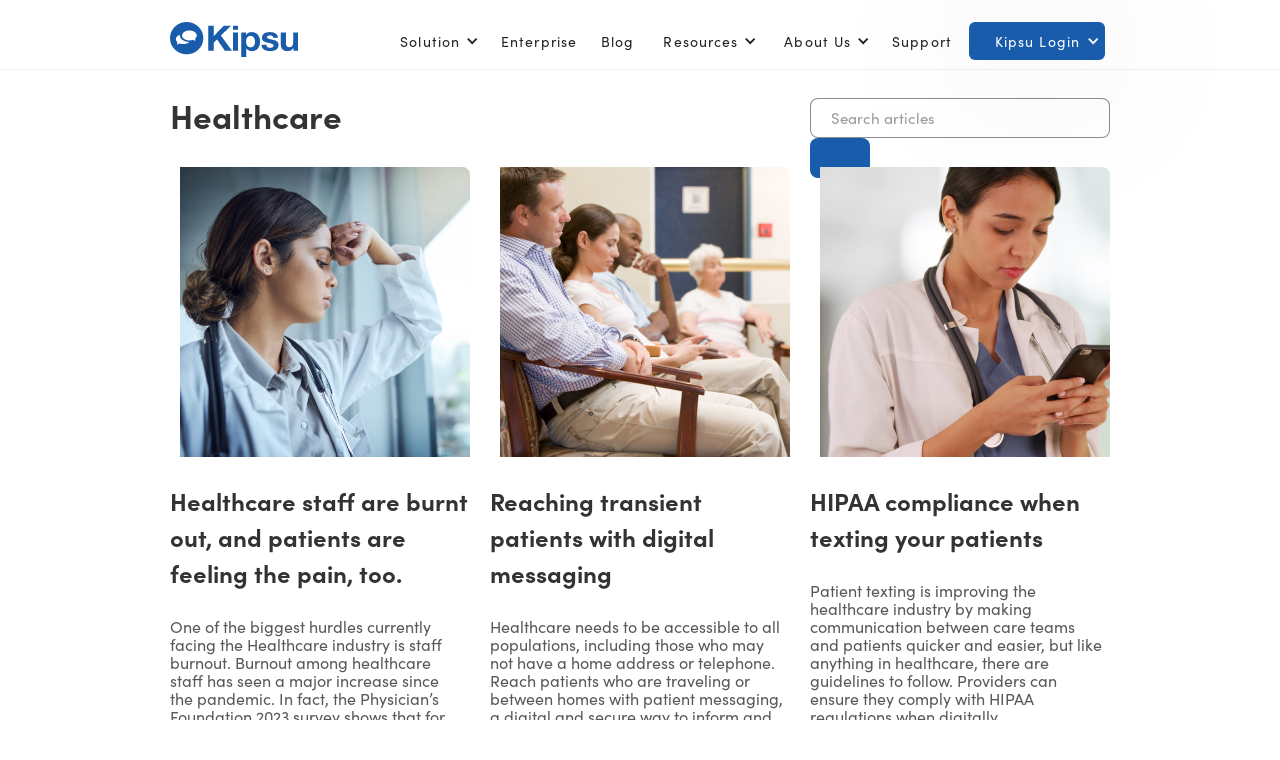

--- FILE ---
content_type: text/html
request_url: https://www.kipsu.com/category/healthcare
body_size: 11500
content:
<!DOCTYPE html><!-- Last Published: Mon Jan 12 2026 15:51:08 GMT+0000 (Coordinated Universal Time) --><html data-wf-domain="www.kipsu.com" data-wf-page="62f2a6d55631b62a36209a40" data-wf-site="60883ddafdca6298cc8fbea3" lang="en" data-wf-collection="62f2a6d55631b6f9d32099d4" data-wf-item-slug="healthcare"><head><meta charset="utf-8"/><title>Kipsu | Meet the moment.</title><meta content="width=device-width, initial-scale=1" name="viewport"/><meta content="5wFfDGjbc8uVu54fzOEVfLnIyUqYpgX7xd6miA_m0FQ" name="google-site-verification"/><link href="https://cdn.prod.website-files.com/60883ddafdca6298cc8fbea3/css/marketing-site-v2-d96d4f.shared.db7c2e3b6.min.css" rel="stylesheet" type="text/css" integrity="sha384-23wuO2togfjQMAGc5sCqm+TNdN1pRTAglX1Dz5j0mXjwNu2u/338yqu5wpDID9TM" crossorigin="anonymous"/><script src="https://use.typekit.net/fgm6ghs.js" type="text/javascript"></script><script type="text/javascript">try{Typekit.load();}catch(e){}</script><script type="text/javascript">!function(o,c){var n=c.documentElement,t=" w-mod-";n.className+=t+"js",("ontouchstart"in o||o.DocumentTouch&&c instanceof DocumentTouch)&&(n.className+=t+"touch")}(window,document);</script><link href="https://cdn.prod.website-files.com/60883ddafdca6298cc8fbea3/60daa4088d5d5b0a2320b49d_favicon-01.png" rel="shortcut icon" type="image/x-icon"/><link href="https://cdn.prod.website-files.com/60883ddafdca6298cc8fbea3/60d22519a67838bb794c69a1_Untitled-5.png" rel="apple-touch-icon"/><!-- Google Tag Manager -->
<script>(function(w,d,s,l,i){w[l]=w[l]||[];w[l].push({'gtm.start':
new Date().getTime(),event:'gtm.js'});var f=d.getElementsByTagName(s)[0],
j=d.createElement(s),dl=l!='dataLayer'?'&l='+l:'';j.async=true;j.src=
'https://www.googletagmanager.com/gtm.js?id='+i+dl;f.parentNode.insertBefore(j,f);
})(window,document,'script','dataLayer','GTM-NL23CJ6');</script>
<!-- End Google Tag Manager --><!-- [Attributes by Finsweet] CMS Load -->
<script async src="https://cdn.jsdelivr.net/npm/@finsweet/attributes-cmsload@1/cmsload.js"></script></head><body class="body-30"><div class="w-embed w-iframe"><!-- Google Tag Manager (noscript) -->
<noscript><iframe src="https://www.googletagmanager.com/ns.html?id=GTM-NL23CJ6"
height="0" width="0" style="display:none;visibility:hidden"></iframe></noscript>
<!-- End Google Tag Manager (noscript) --></div><div class="navbar-limited"><div data-collapse="medium" data-animation="default" data-duration="400" data-easing="ease" data-easing2="ease" role="banner" class="navigation w-nav"><div class="navigation-full"><div class="navigation-container"><div class="navigation-left"><a href="/" class="brand w-nav-brand"><img src="https://cdn.prod.website-files.com/60883ddafdca6298cc8fbea3/61425d4add45b3d0149729f0_room%20details%20calloutAsset%201.svg" width="186" alt="" class="logo"/></a></div><div class="navigation-right"><nav role="navigation" class="nav-menu-3 w-nav-menu"><div data-hover="true" data-delay="400" class="dropdown w-dropdown"><div class="dropdown-toggle w-dropdown-toggle"><div class="drop-arrow-plain w-icon-dropdown-toggle"></div><div>Solution</div></div><nav class="dropdown-list w-dropdown-list"><div class="dropdown-list-full-wrapper"><div class="navigation-drop-container"><div class="navigation-column-full-width"><div class="div-block-115"><h3 class="heading-h3 navbar">The Real-Time Engagement Engine</h3><p class="paragraph white">Kipsu was developed hand-in-hand with the world&#x27;s leading service oriented brands. See why it works.</p><div class="secondary-button-decorative"><a href="/solution" class="button-3 w-button">Learn More</a></div></div></div><div class="navigation-column"><a href="/hospitality" class="navigation-link-block w-inline-block"><div class="nav-content-wrap"><div class="nav-title">Hospitality</div><div class="nav-link-details">Hotels, resorts, and hoteliers around the globe use Kipsu to enhance guest service.</div></div></a><a href="/multifamily" class="navigation-link-block w-inline-block"><div class="nav-content-wrap"><div class="nav-title">Multifamily</div><div class="nav-link-details">Multi-family housing, apartments, residential life, assisted living facilities, and more leverage Kipsu.</div></div></a></div><div class="navigation-column"><a href="/shopping" class="navigation-link-block w-inline-block"><div class="nav-content-wrap"><div class="nav-title">Shopping</div><div class="nav-link-details">Shopping leaders delight guests with Kipsu&#x27;s real-time engagement engine.</div></div></a><a href="/higher-education" class="navigation-link-block w-inline-block"><div class="nav-content-wrap"><div class="nav-title">Higher Education</div><div class="nav-link-details">Institutions depend on Kipsu to meaningfully engage students.</div></div></a></div><div class="navigation-column"><a href="/airports" class="navigation-link-block w-inline-block"><div class="nav-content-wrap"><div class="nav-title">Airports</div><div class="nav-link-details">Leading airport operators use Kipsu to boost staff efficiency and delight travelers.</div></div></a><a href="/healthcare" class="navigation-link-block w-inline-block"><div class="nav-content-wrap"><div class="nav-title">Healthcare</div><div class="nav-link-details">Healthcare providers are using Kipsu to establish better patient experiences.</div></div></a></div></div><div class="navigation-bottom-bar-under-solution"><a href="#" class="large-link w-inline-block"><div class="text-block-27">Learn about the Real-Time Engagement Engine</div></a></div></div></nav></div><a href="/enterprise" class="navigation-link w-nav-link">Enterprise</a><a href="/blog" class="navigation-link w-nav-link">Blog</a><div data-hover="true" data-delay="400" class="dropdown w-dropdown"><div class="dropdown-toggle w-dropdown-toggle"><div class="drop-arrow-plain w-icon-dropdown-toggle"></div><div>Resources</div></div><nav class="dropdown-list w-dropdown-list"><div class="dropdown-list-full-wrapper"><div class="navigation-drop-container"><div class="navigation-column"><a href="/blog" class="navigation-link-block w-inline-block"><div class="nav-content-wrap"><div class="nav-title">Blog</div><div class="nav-link-details">Best practices, industry news, and more.</div></div></a></div><div class="navigation-column"><a href="/case-studies" class="navigation-link-block w-inline-block"><div class="nav-content-wrap"><div class="nav-title">Case Studies</div><div class="nav-link-details">Deep-dives into industry best practices.</div></div></a></div><div class="navigation-column"><a href="/webinars" class="navigation-link-block w-inline-block"><div class="nav-content-wrap"><div class="nav-title">Webinars/Events</div><div class="nav-link-details">Live Webinars, virtual events, and video demos.</div></div></a></div><div class="navigation-column"></div></div><div class="navigation-bottom-bar-resources"><a href="#" class="large-link w-inline-block"><div class="text-block-29">New: Healthcare White Paper</div></a></div></div></nav></div><div data-hover="true" data-delay="400" class="dropdown w-dropdown"><div class="dropdown-toggle w-dropdown-toggle"><div class="drop-arrow-plain w-icon-dropdown-toggle"></div><div>About Us</div></div><nav class="dropdown-list w-dropdown-list"><div class="dropdown-list-full-wrapper"><div class="navigation-drop-container"><div class="navigation-column"><a href="/about" class="navigation-link-block w-inline-block"><div class="nav-content-wrap"><div class="nav-title">About us</div><div class="nav-link-details">Learn who we are and why we do what we do.</div></div></a></div><div class="navigation-column"><a href="/careers" class="navigation-link-block w-inline-block"><div class="nav-content-wrap"><div class="nav-title">Careers</div><div class="nav-link-details">Join our pursuit in creating wow experiences.</div></div></a></div><div class="navigation-column"><a href="/team" class="navigation-link-block w-inline-block"><div class="nav-content-wrap"><div class="nav-title">Team</div><div class="nav-link-details">Meet the team that brings Kipsu to life.</div></div></a></div></div><div class="navigation-bottom-bar"><a href="/careers" class="large-link w-inline-block"><div class="text-block-28">Looking for a new career? We&#x27;re hiring!</div></a></div></div></nav></div><a href="/support" class="navigation-link w-nav-link">Support</a><div data-hover="false" data-delay="400" class="dropdown button-mimic w-dropdown"><div class="dropdown-toggle-copy w-dropdown-toggle"><div class="drop-arrow-plain-copy w-icon-dropdown-toggle"></div><div class="text-block-56">Kipsu Login</div></div><nav class="dropdown-list w-dropdown-list"><div class="dropdown-list-full-wrapper"><div class="navigation-drop-container"><div class="navigation-column"></div><div class="navigation-column"></div><div class="navigation-column-copy"><div class="nav-title">Kipsu Engage FCX</div><div class="nav-link-details">Messaging Solution</div><a data-w-id="40407ab2-c9bd-425b-8ff6-dd2ff693b403" href="https://secure.kipsu.com" target="_blank" class="primary-button-copy dropdown w-button">Kipsu Engage Login</a></div><div class="navigation-column"><div class="nav-title">Kipsu Exceed FCX</div><div class="nav-link-details">Hotel Operations &amp; Ticketing</div><a id="log-in-button" href="https://app.lodgistics.com/" target="_blank" class="secondary-button w-button">Kipsu Exceed Login</a></div></div></div></nav></div></nav><a id="log-in-button" href="https://app.lodgistics.com/" target="_blank" class="secondary-button hide w-button">Kipsu Exceed Login</a><a data-w-id="b7bf7180-8148-37f5-5e86-c0ae78c3dd7d" href="https://secure.kipsu.com" target="_blank" class="primary-button-copy dropdown hide w-button">Kipsu Engage Login</a></div></div></div></div><div data-collapse="medium" data-animation="default" data-duration="400" data-easing="ease-out" data-easing2="ease-out" data-doc-height="1" role="banner" class="navigation-mob w-nav"><div class="navigation-container-mob"><a href="/" class="w-nav-brand"><img src="https://cdn.prod.website-files.com/60883ddafdca6298cc8fbea3/61425d4add45b3d0149729f0_room%20details%20calloutAsset%201.svg" width="150" alt="" class="flowbase-logo"/></a><nav role="navigation" class="mobile-nav w-nav-menu"><a href="/" class="mobile-nav-link w-nav-link">Home</a><div data-delay="0" data-hover="false" class="mobile-dropdown w-dropdown"><div class="mobile-toggle w-dropdown-toggle"><div class="w-icon-dropdown-toggle"></div><div>Solution</div></div><nav class="dropdown-list-mob w-dropdown-list"><a href="/hospitality" class="navigation-link-block-mob w-inline-block"><div class="nav-content-wrap"><div class="nav-title">Hospitality</div><div class="nav-link-details">Hospitality leaders around the world use Kipsu to enhance guest service.</div></div></a><a href="/higher-education" class="navigation-link-block-mob w-inline-block"><div class="nav-content-wrap"><div class="nav-title">Higher Education</div><div class="nav-link-details">Institutions depend on Kipsu to meaningfully engage students.</div></div></a><a href="/shopping" class="navigation-link-block-mob w-inline-block"><div class="nav-content-wrap"><div class="nav-title">Shopping</div><div class="nav-link-details">Shopping leaders delight guests with real-time engagement.</div></div></a><a href="/airports" class="navigation-link-block-mob w-inline-block"><div class="nav-content-wrap"><div class="nav-title">Airports</div><div class="nav-link-details">Leading airport operators use Kipsu to boost staff efficiency and guest satisfaction.</div></div></a><a href="/multifamily" class="navigation-link-block-mob w-inline-block"><div class="nav-content-wrap"><div class="nav-title">Living Environments</div><div class="nav-link-details">Apartments, residential life, assisted living facilities, and more leverage Kipsu.</div></div></a><a href="/healthcare" class="navigation-link-block-mob w-inline-block"><div class="nav-content-wrap"><div class="nav-title">Healthcare</div><div class="nav-link-details">Healthcare practices are using Kipsu to establish better patient relationships.</div></div></a></nav></div><a href="/enterprise" class="mobile-nav-link w-nav-link">Enterprise</a><a href="/blog" class="mobile-nav-link w-nav-link">Blog</a><div data-delay="0" data-hover="false" class="mobile-dropdown w-dropdown"><div class="mobile-toggle w-dropdown-toggle"><div class="w-icon-dropdown-toggle"></div><div>Resources</div></div><nav class="dropdown-list-mob w-dropdown-list"><a href="/blog" class="navigation-link-block-mob w-inline-block"><div class="nav-content-wrap"><div class="nav-title">Blog</div><div class="nav-link-details">Best practices, industry news, and more.</div></div></a><a href="/case-studies" class="navigation-link-block-mob w-inline-block"><div class="nav-content-wrap"><div class="nav-title">Case Studies</div><div class="nav-link-details">Deep dives into industry best practices.</div></div></a><a href="/webinars" class="navigation-link-block-mob w-inline-block"><div class="nav-content-wrap"><div class="nav-title">Webinars / Virtual Events</div><div class="nav-link-details">Live Webinars, virtual events, and video demos.</div></div></a></nav></div><div data-delay="0" data-hover="false" class="mobile-dropdown w-dropdown"><div class="mobile-toggle w-dropdown-toggle"><div class="w-icon-dropdown-toggle"></div><div>About Us</div></div><nav class="dropdown-list-mob w-dropdown-list"><a href="/about" class="navigation-link-block-mob w-inline-block"><div class="nav-content-wrap"><div class="nav-title">About Us</div><div class="nav-link-details">Learn who we are and why we do what we do.</div></div></a><a href="/careers" class="navigation-link-block-mob w-inline-block"><div class="nav-content-wrap"><div class="nav-title">Careers</div><div class="nav-link-details">Join our pursuit in creating wow experiences for guests.</div></div></a><a href="/team" class="navigation-link-block-mob w-inline-block"><div class="nav-content-wrap"><div class="nav-title">Team</div><div class="nav-link-details">Meet the team that brings Kipsu to life.</div></div></a></nav></div><div data-delay="0" data-hover="false" class="mobile-dropdown w-dropdown"><div class="mobile-toggle w-dropdown-toggle"><div class="w-icon-dropdown-toggle"></div><div>Kipsu Login</div></div><nav class="dropdown-list-mob w-dropdown-list"><a href="https://secure.kipsu.com" target="_blank" class="navigation-link-block-mob w-inline-block"><div class="nav-content-wrap"><div class="nav-title">Kipsu Engage Login</div><div class="nav-link-details">Login to Guest Messaging</div></div></a><a href="https://app.lodgistics.com/" target="_blank" class="navigation-link-block-mob w-inline-block"><div class="nav-content-wrap"><div class="nav-title">Kipsu Exceed Login</div><div class="nav-link-details">Login to Hotel Operations</div></div></a></nav></div><a href="/support" class="mobile-nav-link gray-bg w-nav-link">Support</a><a href="/demo-request" class="mobile-nav-link blue-bg w-nav-link">Request a Conversation</a></nav><div class="menu-mob w-nav-button"><div class="w-icon-nav-menu"></div></div></div></div></div><div class="section-43"><div class="container-81 w-container"><div class="div-block-1467"><h1 class="heading-32">Healthcare</h1></div><div class="div-block-1465-copy"><form action="/search" class="search-copy w-form"><input class="seach-bar-copy w-input" maxlength="256" name="query" placeholder="Search articles" type="search" id="search" required=""/><div class="search-button-wrapper-copy"><input type="submit" class="search-button-copy w-button" value=""/><img src="https://cdn.prod.website-files.com/60883ddafdca6298cc8fbea3/60d1161c7c3de7cdb4a9e2bd_Search%20icon.svg" alt="" class="search-icon"/></div></form></div></div></div><div class="category-page-featured"><div class="w-container"><div class="collection-list-wrapper-18 w-dyn-list"><div role="list" class="category-grid-copy w-dyn-items"><div role="listitem" class="w-dyn-item"><a href="/blog/healthcare-staff-are-burned-out-and-patients-are-feeling-the-pain-too" class="post-grid w-inline-block"><div class="image-post short"><img alt="" loading="lazy" src="https://cdn.prod.website-files.com/60c0d5d6aa151a3b2c87c30f/662677a79f910e0c12fc10eb_Blog%20Post%20Graphics%20(14).png" sizes="(max-width: 767px) 98vw, (max-width: 991px) 229.34375px, 300px" srcset="https://cdn.prod.website-files.com/60c0d5d6aa151a3b2c87c30f/662677a79f910e0c12fc10eb_Blog%20Post%20Graphics%20(14)-p-500.png 500w, https://cdn.prod.website-files.com/60c0d5d6aa151a3b2c87c30f/662677a79f910e0c12fc10eb_Blog%20Post%20Graphics%20(14)-p-800.png 800w, https://cdn.prod.website-files.com/60c0d5d6aa151a3b2c87c30f/662677a79f910e0c12fc10eb_Blog%20Post%20Graphics%20(14).png 1080w" class="image-copy"/></div><h2 id="w-node-fbba92fd-34ce-4f0d-d5ee-c454abf2df59-36209a40" class="blog-category-heading">Healthcare staff are burnt out, and patients are feeling the pain, too.</h2><p id="w-node-_247d683c-dfb7-2e7f-7627-808d170ae39b-36209a40" class="paragraph-25">One of the biggest hurdles currently facing the Healthcare industry is staff burnout. Burnout among healthcare staff has seen a major increase since the pandemic. In fact, the Physician’s Foundation 2023 survey shows that for the third year in a row, six out of 10 physicians and seven out of 10 medical students feel burnout. There is no doubt that the pandemic had a major impact on healthcare workers, and when your staff is struggling, the patient experience will suffer, too. Our team sat down with Deana Sievert DNP, RN, CNO at The Ohio State University Wexner Medical Center, to discuss the ongoing issues in healthcare and potential ways to improve the experience for both healthcare workers and their patients. </p></a></div><div role="listitem" class="w-dyn-item"><a href="/blog/reaching-transient-patients-with-digital-messaging" class="post-grid w-inline-block"><div class="image-post short"><img alt="" loading="lazy" src="https://cdn.prod.website-files.com/60c0d5d6aa151a3b2c87c30f/63cafdae04c178476730c6fe_transient-square-.jpg" sizes="(max-width: 767px) 98vw, (max-width: 991px) 229.34375px, 300px" srcset="https://cdn.prod.website-files.com/60c0d5d6aa151a3b2c87c30f/63cafdae04c178476730c6fe_transient-square--p-500.jpg 500w, https://cdn.prod.website-files.com/60c0d5d6aa151a3b2c87c30f/63cafdae04c178476730c6fe_transient-square--p-800.jpg 800w, https://cdn.prod.website-files.com/60c0d5d6aa151a3b2c87c30f/63cafdae04c178476730c6fe_transient-square--p-1080.jpg 1080w, https://cdn.prod.website-files.com/60c0d5d6aa151a3b2c87c30f/63cafdae04c178476730c6fe_transient-square-.jpg 1200w" class="image-copy"/></div><h2 id="w-node-fbba92fd-34ce-4f0d-d5ee-c454abf2df59-36209a40" class="blog-category-heading">Reaching transient patients with digital messaging</h2><p id="w-node-_247d683c-dfb7-2e7f-7627-808d170ae39b-36209a40" class="paragraph-25">Healthcare needs to be accessible to all populations, including those who may not have a home address or telephone. Reach patients who are traveling or between homes with patient messaging, a digital and secure way to inform and provide care.</p></a></div><div role="listitem" class="w-dyn-item"><a href="/blog/hipaa-compliance-when-texting-your-patients" class="post-grid w-inline-block"><div class="image-post short"><img alt="" loading="lazy" src="https://cdn.prod.website-files.com/60c0d5d6aa151a3b2c87c30f/63adccb9b02d6671e7fa46a9_hippa-texting-square.jpg" sizes="(max-width: 767px) 98vw, (max-width: 991px) 229.34375px, 300px" srcset="https://cdn.prod.website-files.com/60c0d5d6aa151a3b2c87c30f/63adccb9b02d6671e7fa46a9_hippa-texting-square-p-500.jpg 500w, https://cdn.prod.website-files.com/60c0d5d6aa151a3b2c87c30f/63adccb9b02d6671e7fa46a9_hippa-texting-square-p-800.jpg 800w, https://cdn.prod.website-files.com/60c0d5d6aa151a3b2c87c30f/63adccb9b02d6671e7fa46a9_hippa-texting-square-p-1080.jpg 1080w, https://cdn.prod.website-files.com/60c0d5d6aa151a3b2c87c30f/63adccb9b02d6671e7fa46a9_hippa-texting-square.jpg 1200w" class="image-copy"/></div><h2 id="w-node-fbba92fd-34ce-4f0d-d5ee-c454abf2df59-36209a40" class="blog-category-heading">HIPAA compliance when texting your patients</h2><p id="w-node-_247d683c-dfb7-2e7f-7627-808d170ae39b-36209a40" class="paragraph-25">Patient texting is improving the healthcare industry by making communication between care teams and patients quicker and easier, but like anything in healthcare, there are guidelines to follow. Providers can ensure they comply with HIPAA regulations when digitally communicating with patients by following these easy steps.</p></a></div></div></div></div></div><div class="section-40 hidden"><div class="w-container"><div class="title-large">Search the Blog</div><form action="/search" class="search w-form"><input class="seach-bar w-input" maxlength="256" name="query" placeholder="Search articles" type="search" id="search" required=""/><div class="search-button-wrapper"><input type="submit" class="search-button w-button" value=""/><img src="https://cdn.prod.website-files.com/60883ddafdca6298cc8fbea3/60d1161c7c3de7cdb4a9e2bd_Search%20icon.svg" alt="" class="search-icon"/></div></form></div></div><div class="blog-category-roll"><div class="container-83 w-container"><div class="w-dyn-list"><div fs-cmsload-element="list" role="list" class="collection-list-15 w-dyn-items"><div role="listitem" class="collection-item-10 w-dyn-item"><a href="/blog/the-importance-of-communication-in-healthcare" class="post-grid-category w-inline-block"><div id="w-node-_1b25b87d-701b-4971-1017-a1571efc4c7a-36209a40" class="image-post medium"><div class="horizontal-container"><div class="profile-block"><img src="" width="50" alt="" class="profile-picture w-dyn-bind-empty"/><div class="normal-wrapper"><div class="small-text white w-dyn-bind-empty"></div><p class="small-text white">December 15, 2022</p></div></div></div><div class="overlay"></div><img alt="" loading="lazy" src="https://cdn.prod.website-files.com/60c0d5d6aa151a3b2c87c30f/639b51625a65f38440ee4038_communication-in-healthcare-banner.jpg" sizes="(max-width: 479px) 98vw, (max-width: 767px) 47vw, (max-width: 991px) 356px, 462px" srcset="https://cdn.prod.website-files.com/60c0d5d6aa151a3b2c87c30f/639b51625a65f38440ee4038_communication-in-healthcare-banner-p-500.jpg 500w, https://cdn.prod.website-files.com/60c0d5d6aa151a3b2c87c30f/639b51625a65f38440ee4038_communication-in-healthcare-banner-p-800.jpg 800w, https://cdn.prod.website-files.com/60c0d5d6aa151a3b2c87c30f/639b51625a65f38440ee4038_communication-in-healthcare-banner-p-1080.jpg 1080w, https://cdn.prod.website-files.com/60c0d5d6aa151a3b2c87c30f/639b51625a65f38440ee4038_communication-in-healthcare-banner.jpg 1200w" class="image image-copy absolute"/></div><div class="div-block-1461"><h2 class="blog-category-heading category-page">The importance of communication in healthcare</h2><h3 class="blog-sub-title category-page">How better communication can lead to better care</h3><p class="blog-post-summary">With more points of engagement throughout the care process, patients can better understand their care, and teams can overall provide a better experience.
</p></div></a></div><div role="listitem" class="collection-item-10 w-dyn-item"><a href="/blog/closing-gaps-in-healthcare" class="post-grid-category w-inline-block"><div id="w-node-_1b25b87d-701b-4971-1017-a1571efc4c7a-36209a40" class="image-post medium"><div class="horizontal-container"><div class="profile-block"><img src="" width="50" alt="" class="profile-picture w-dyn-bind-empty"/><div class="normal-wrapper"><div class="small-text white w-dyn-bind-empty"></div><p class="small-text white">November 30, 2022</p></div></div></div><div class="overlay"></div><img alt="" loading="lazy" src="https://cdn.prod.website-files.com/60c0d5d6aa151a3b2c87c30f/638770b662b45099c037df17_undraw_medicine_b1ol.png" sizes="(max-width: 479px) 98vw, (max-width: 767px) 47vw, (max-width: 991px) 356px, 462px" srcset="https://cdn.prod.website-files.com/60c0d5d6aa151a3b2c87c30f/638770b662b45099c037df17_undraw_medicine_b1ol-p-500.png 500w, https://cdn.prod.website-files.com/60c0d5d6aa151a3b2c87c30f/638770b662b45099c037df17_undraw_medicine_b1ol-p-800.png 800w, https://cdn.prod.website-files.com/60c0d5d6aa151a3b2c87c30f/638770b662b45099c037df17_undraw_medicine_b1ol-p-1080.png 1080w, https://cdn.prod.website-files.com/60c0d5d6aa151a3b2c87c30f/638770b662b45099c037df17_undraw_medicine_b1ol.png 1345w" class="image image-copy absolute"/></div><div class="div-block-1461"><h2 class="blog-category-heading category-page">Closing Gaps in Healthcare</h2><h3 class="blog-sub-title category-page">How patient texting is helping quality managers communicate with patients</h3><p class="blog-post-summary">One of the hardest parts of a quality manager’s job is getting in touch with patients. When they can’t get an answer, they can’t close that gap in care. With patient texting, quality managers can reach patients easily and bridge those gaps between the care they’re currently getting and the care they need.
</p></div></a></div><div role="listitem" class="collection-item-10 w-dyn-item"><a href="/blog/one-practice-one-number" class="post-grid-category w-inline-block"><div id="w-node-_1b25b87d-701b-4971-1017-a1571efc4c7a-36209a40" class="image-post medium"><div class="horizontal-container"><div class="profile-block"><img src="" width="50" alt="" class="profile-picture w-dyn-bind-empty"/><div class="normal-wrapper"><div class="small-text white w-dyn-bind-empty"></div><p class="small-text white">November 21, 2022</p></div></div></div><div class="overlay"></div><img alt="" loading="lazy" src="https://cdn.prod.website-files.com/60c0d5d6aa151a3b2c87c30f/637ba37e3049cc63fc195cd9_Depositphotos_95740574_xl-2015-min.jpg" sizes="(max-width: 479px) 98vw, (max-width: 767px) 47vw, (max-width: 991px) 356px, 462px" srcset="https://cdn.prod.website-files.com/60c0d5d6aa151a3b2c87c30f/637ba37e3049cc63fc195cd9_Depositphotos_95740574_xl-2015-min-p-500.jpg 500w, https://cdn.prod.website-files.com/60c0d5d6aa151a3b2c87c30f/637ba37e3049cc63fc195cd9_Depositphotos_95740574_xl-2015-min-p-800.jpg 800w, https://cdn.prod.website-files.com/60c0d5d6aa151a3b2c87c30f/637ba37e3049cc63fc195cd9_Depositphotos_95740574_xl-2015-min-p-1080.jpg 1080w, https://cdn.prod.website-files.com/60c0d5d6aa151a3b2c87c30f/637ba37e3049cc63fc195cd9_Depositphotos_95740574_xl-2015-min-p-1600.jpg 1600w, https://cdn.prod.website-files.com/60c0d5d6aa151a3b2c87c30f/637ba37e3049cc63fc195cd9_Depositphotos_95740574_xl-2015-min-p-2000.jpg 2000w, https://cdn.prod.website-files.com/60c0d5d6aa151a3b2c87c30f/637ba37e3049cc63fc195cd9_Depositphotos_95740574_xl-2015-min-p-2600.jpg 2600w, https://cdn.prod.website-files.com/60c0d5d6aa151a3b2c87c30f/637ba37e3049cc63fc195cd9_Depositphotos_95740574_xl-2015-min-p-3200.jpg 3200w, https://cdn.prod.website-files.com/60c0d5d6aa151a3b2c87c30f/637ba37e3049cc63fc195cd9_Depositphotos_95740574_xl-2015-min.jpg 5120w" class="image image-copy absolute"/></div><div class="div-block-1461"><h2 class="blog-category-heading category-page">One Practice, One Number</h2><h3 class="blog-sub-title category-page">How central communication through patient texting can improve care</h3><p class="blog-post-summary">Each patient seeking care deserves undivided attention from providers. But this can be difficult as the industry undergoes changes and continues to struggle with staffing. Patient texting can help give individualized care digitally and allow open communication between providers and patients, without the extra lift.</p></div></a></div><div role="listitem" class="collection-item-10 w-dyn-item"><a href="/blog/ease-of-mind-using-patient-texting-to-keep-loved-ones-in-the-loop" class="post-grid-category w-inline-block"><div id="w-node-_1b25b87d-701b-4971-1017-a1571efc4c7a-36209a40" class="image-post medium"><div class="horizontal-container"><div class="profile-block"><img src="" width="50" alt="" class="profile-picture w-dyn-bind-empty"/><div class="normal-wrapper"><div class="small-text white w-dyn-bind-empty"></div><p class="small-text white">October 12, 2022</p></div></div></div><div class="overlay"></div><img alt="" loading="lazy" src="https://cdn.prod.website-files.com/60c0d5d6aa151a3b2c87c30f/638e357524c5840dc4cd7038_ease-of-mind-banner.jpg" sizes="(max-width: 479px) 98vw, (max-width: 767px) 47vw, (max-width: 991px) 356px, 462px" srcset="https://cdn.prod.website-files.com/60c0d5d6aa151a3b2c87c30f/638e357524c5840dc4cd7038_ease-of-mind-banner-p-500.jpg 500w, https://cdn.prod.website-files.com/60c0d5d6aa151a3b2c87c30f/638e357524c5840dc4cd7038_ease-of-mind-banner-p-800.jpg 800w, https://cdn.prod.website-files.com/60c0d5d6aa151a3b2c87c30f/638e357524c5840dc4cd7038_ease-of-mind-banner.jpg 1000w" class="image image-copy absolute"/></div><div class="div-block-1461"><h2 class="blog-category-heading category-page">Ease of Mind: Using Patient Texting To Keep Loved Ones in the Loop</h2><h3 class="blog-sub-title category-page w-dyn-bind-empty"></h3><p class="blog-post-summary">No more waiting for care updates on loved ones: patient texting can now provide ease of mind when needing an update about a procedure, preventative care measures, and more.</p></div></a></div><div role="listitem" class="collection-item-10 w-dyn-item"><a href="/blog/no-surprises-act-how-to-work-within-the-new-framework" class="post-grid-category w-inline-block"><div id="w-node-_1b25b87d-701b-4971-1017-a1571efc4c7a-36209a40" class="image-post medium"><div class="horizontal-container"><div class="profile-block"><img src="" width="50" alt="" class="profile-picture w-dyn-bind-empty"/><div class="normal-wrapper"><div class="small-text white w-dyn-bind-empty"></div><p class="small-text white">October 3, 2022</p></div></div></div><div class="overlay"></div><img alt="" loading="lazy" src="https://cdn.prod.website-files.com/60c0d5d6aa151a3b2c87c30f/6390b513f93bd576acda103a_no-surprises-act-banner.jpg" sizes="(max-width: 479px) 98vw, (max-width: 767px) 47vw, (max-width: 991px) 356px, 462px" srcset="https://cdn.prod.website-files.com/60c0d5d6aa151a3b2c87c30f/6390b513f93bd576acda103a_no-surprises-act-banner-p-500.jpg 500w, https://cdn.prod.website-files.com/60c0d5d6aa151a3b2c87c30f/6390b513f93bd576acda103a_no-surprises-act-banner-p-800.jpg 800w, https://cdn.prod.website-files.com/60c0d5d6aa151a3b2c87c30f/6390b513f93bd576acda103a_no-surprises-act-banner-p-1080.jpg 1080w, https://cdn.prod.website-files.com/60c0d5d6aa151a3b2c87c30f/6390b513f93bd576acda103a_no-surprises-act-banner.jpg 1200w" class="image image-copy absolute"/></div><div class="div-block-1461"><h2 class="blog-category-heading category-page">No Surprises Act: How To Work Within the New Framework</h2><h3 class="blog-sub-title category-page">All care professionals need to know about this new act protecting patients</h3><p class="blog-post-summary">As the healthcare industry goes through changes to protect patients from surprise billing and unexpected costs, there’s a lot that providers need to stay on top of. Tools like patient texting can help inform patients of their rights and enable care providers to efficiently comply with the new legislature.</p></div></a></div><div role="listitem" class="collection-item-10 w-dyn-item"><a href="/blog/engaging-with-an-aging-patient-population-via-texting" class="post-grid-category w-inline-block"><div id="w-node-_1b25b87d-701b-4971-1017-a1571efc4c7a-36209a40" class="image-post medium"><div class="horizontal-container"><div class="profile-block"><img src="" width="50" alt="" class="profile-picture w-dyn-bind-empty"/><div class="normal-wrapper"><div class="small-text white w-dyn-bind-empty"></div><p class="small-text white">September 26, 2022</p></div></div></div><div class="overlay"></div><img alt="" loading="lazy" src="https://cdn.prod.website-files.com/60c0d5d6aa151a3b2c87c30f/6390b4e342d31d4c97a4963a_texting-elderly-patients-banner.jpg" sizes="(max-width: 479px) 98vw, (max-width: 767px) 47vw, (max-width: 991px) 356px, 462px" srcset="https://cdn.prod.website-files.com/60c0d5d6aa151a3b2c87c30f/6390b4e342d31d4c97a4963a_texting-elderly-patients-banner-p-500.jpg 500w, https://cdn.prod.website-files.com/60c0d5d6aa151a3b2c87c30f/6390b4e342d31d4c97a4963a_texting-elderly-patients-banner-p-800.jpg 800w, https://cdn.prod.website-files.com/60c0d5d6aa151a3b2c87c30f/6390b4e342d31d4c97a4963a_texting-elderly-patients-banner-p-1080.jpg 1080w, https://cdn.prod.website-files.com/60c0d5d6aa151a3b2c87c30f/6390b4e342d31d4c97a4963a_texting-elderly-patients-banner.jpg 1200w" class="image image-copy absolute"/></div><div class="div-block-1461"><h2 class="blog-category-heading category-page">Engaging With an Aging Patient Population via Texting</h2><h3 class="blog-sub-title category-page">How digital messaging is helping care teams interact with this age demographic</h3><p class="blog-post-summary">As our population ages and expresses concerns about their healthcare, patient engagement strategies are becoming increasingly important. Good thing there’s patient texting—an effective way to communicate with any population age about their health.</p></div></a></div><div role="listitem" class="collection-item-10 w-dyn-item"><a href="/blog/driving-better-patient-outcomes-with-digital-messaging" class="post-grid-category w-inline-block"><div id="w-node-_1b25b87d-701b-4971-1017-a1571efc4c7a-36209a40" class="image-post medium"><div class="horizontal-container"><div class="profile-block"><img src="" width="50" alt="" class="profile-picture w-dyn-bind-empty"/><div class="normal-wrapper"><div class="small-text white w-dyn-bind-empty"></div><p class="small-text white">September 13, 2022</p></div></div></div><div class="overlay"></div><img alt="" loading="lazy" src="https://cdn.prod.website-files.com/60c0d5d6aa151a3b2c87c30f/6390b66726c5c4062bd69cba_better-patient-outcomes-graphics-banner.jpg" sizes="(max-width: 479px) 98vw, (max-width: 767px) 47vw, (max-width: 991px) 356px, 462px" srcset="https://cdn.prod.website-files.com/60c0d5d6aa151a3b2c87c30f/6390b66726c5c4062bd69cba_better-patient-outcomes-graphics-banner-p-500.jpg 500w, https://cdn.prod.website-files.com/60c0d5d6aa151a3b2c87c30f/6390b66726c5c4062bd69cba_better-patient-outcomes-graphics-banner-p-800.jpg 800w, https://cdn.prod.website-files.com/60c0d5d6aa151a3b2c87c30f/6390b66726c5c4062bd69cba_better-patient-outcomes-graphics-banner-p-1080.jpg 1080w, https://cdn.prod.website-files.com/60c0d5d6aa151a3b2c87c30f/6390b66726c5c4062bd69cba_better-patient-outcomes-graphics-banner.jpg 1200w" class="image image-copy absolute"/></div><div class="div-block-1461"><h2 class="blog-category-heading category-page">Driving Better Patient Outcomes With Digital Messaging</h2><h3 class="blog-sub-title category-page">How patient texting can help care teams take better care of patients</h3><p class="blog-post-summary">Focusing on quality care means increased patient engagement and preventative care. Since patient care is all up to the patient, this can be tricky—but with patient messaging, communication flows freely and both sides benefit.</p></div></a></div><div role="listitem" class="collection-item-10 w-dyn-item"><a href="/blog/texting-benefits-for-accountable-care-organizations-acos" class="post-grid-category w-inline-block"><div id="w-node-_1b25b87d-701b-4971-1017-a1571efc4c7a-36209a40" class="image-post medium"><div class="horizontal-container"><div class="profile-block"><img src="" width="50" alt="" class="profile-picture w-dyn-bind-empty"/><div class="normal-wrapper"><div class="small-text white w-dyn-bind-empty"></div><p class="small-text white">August 30, 2022</p></div></div></div><div class="overlay"></div><img alt="" loading="lazy" src="https://cdn.prod.website-files.com/60c0d5d6aa151a3b2c87c30f/6390b8b2c6b8851b36c79ac9_texting-ACOs-graphic-banner.jpg" sizes="(max-width: 479px) 98vw, (max-width: 767px) 47vw, (max-width: 991px) 356px, 462px" srcset="https://cdn.prod.website-files.com/60c0d5d6aa151a3b2c87c30f/6390b8b2c6b8851b36c79ac9_texting-ACOs-graphic-banner-p-500.jpg 500w, https://cdn.prod.website-files.com/60c0d5d6aa151a3b2c87c30f/6390b8b2c6b8851b36c79ac9_texting-ACOs-graphic-banner-p-800.jpg 800w, https://cdn.prod.website-files.com/60c0d5d6aa151a3b2c87c30f/6390b8b2c6b8851b36c79ac9_texting-ACOs-graphic-banner-p-1080.jpg 1080w, https://cdn.prod.website-files.com/60c0d5d6aa151a3b2c87c30f/6390b8b2c6b8851b36c79ac9_texting-ACOs-graphic-banner.jpg 1200w" class="image image-copy absolute"/></div><div class="div-block-1461"><h2 class="blog-category-heading category-page">Texting Benefits for Accountable Care Organizations (ACO’s)</h2><h3 class="blog-sub-title category-page">Why patient texting is key to patient experience</h3><p class="blog-post-summary">Unveil the pros of patient texting for healthcare providers, especially Accountable Care Organizations (ACO’s). From reducing readmissions to increasing adherence and member retention, there are countless ways that patient messaging benefits both those seeking care and those providing it.</p></div></a></div></div><div role="navigation" aria-label="List" class="w-pagination-wrapper"><a href="?196c6068_page=2" aria-label="Next Page" class="w-pagination-next secondary-button-load-more"><div class="w-inline-block">Load More</div></a><link rel="prerender" href="?196c6068_page=2"/></div></div></div></div><div class="about-us-hero-section-copy hidden"><div class="container-44 w-container"><div class="columns-8 w-row"><div class="w-col w-col-3"></div><div class="column-6 w-col w-col-6"><div class="eyebrow-copy about-us-page">Kipsu Blog</div><h1 class="heading-h1 about-us-page">Healthcare</h1><p class="paragraph about-us-page w-dyn-bind-empty"></p><div class="decorative-primary-button"><a href="#" class="button-2 w-button">Explore</a></div></div><div class="w-col w-col-3"></div></div></div></div><div class="blog-category-buttons"><div class="container-84 w-container"><h2 class="heading-34">Explore more categories</h2><div class="collection-list-wrapper-16 w-dyn-list"><div id="w-node-c71fb2a5-0675-560b-37f5-30b84db4665c-36209a40" role="list" class="collection-list-14 w-dyn-items"><div role="listitem" class="w-dyn-item"><div class="div-block-1460"><a href="/category/hospitality" class="primary-button-blog category-button w-button">Hospitality</a></div></div><div role="listitem" class="w-dyn-item"><div class="div-block-1460"><a href="/category/multifamily" class="primary-button-blog category-button w-button">Multifamily</a></div></div><div role="listitem" class="w-dyn-item"><div class="div-block-1460"><a href="/category/healthcare" aria-current="page" class="primary-button-blog category-button w-button w--current">Healthcare</a></div></div><div role="listitem" class="w-dyn-item"><div class="div-block-1460"><a href="/category/higher-education" class="primary-button-blog category-button w-button">Higher Education</a></div></div><div role="listitem" class="w-dyn-item"><div class="div-block-1460"><a href="/category/airports" class="primary-button-blog category-button w-button">Airports</a></div></div><div role="listitem" class="w-dyn-item"><div class="div-block-1460"><a href="/category/shopping" class="primary-button-blog category-button w-button">Shopping</a></div></div><div role="listitem" class="w-dyn-item"><div class="div-block-1460"><a href="/category/other-industries" class="primary-button-blog category-button w-button">Other Industries</a></div></div></div></div></div></div><div class="section-41"><div class="w-container"><div class="subscription"><div class="title-large">Subscribe to our newsletter</div><div class="w-form"><form id="wf-form-Blog-Newsletter-Signup" name="wf-form-Blog-Newsletter-Signup" data-name="Blog Newsletter Signup" method="get" class="form-3" data-wf-page-id="62f2a6d55631b62a36209a40" data-wf-element-id="de31e189-4699-fed8-2685-ede76740bff6"><div class="div-block-124"><input class="text-field w-input" maxlength="256" name="name-2" data-name="Name 2" placeholder="Email address" type="email" id="name-2" required=""/><div class="submit-button-wrap"><input type="submit" data-wait="Please wait..." class="submit-button-2 w-button" value=""/><img src="https://cdn.prod.website-files.com/60883ddafdca6298cc8fbea3/60d1161c7c3de70a4fa9e2cf_Arrow%20(1).svg" alt="" class="image-37"/></div></div><div class="w-form-formrecaptcha recaptcha-3 g-recaptcha g-recaptcha-error g-recaptcha-disabled g-recaptcha-invalid-key"></div></form><div class="w-form-done"><div>Thank you! Your submission has been received!</div></div><div class="w-form-fail"><div>Oops! Something went wrong while submitting the form.</div></div></div></div></div></div><div id="blog-list" class="content-section-main-blog hidden"><div class="container-35"><div class="w-layout-grid blog-grid"><div class="content-left"><div class="w-dyn-list"><div role="list" class="collection-list-kipsu w-dyn-items"><div role="listitem" class="collection-item w-dyn-item"><a href="/blog/healthcare-staff-are-burned-out-and-patients-are-feeling-the-pain-too" class="blog-item w-inline-block"><div class="blog-image-wrap"><img src="https://cdn.prod.website-files.com/60c0d5d6aa151a3b2c87c30f/662677a79f910e0c12fc10eb_Blog%20Post%20Graphics%20(14).png" width="380" alt="" sizes="100vw" srcset="https://cdn.prod.website-files.com/60c0d5d6aa151a3b2c87c30f/662677a79f910e0c12fc10eb_Blog%20Post%20Graphics%20(14)-p-500.png 500w, https://cdn.prod.website-files.com/60c0d5d6aa151a3b2c87c30f/662677a79f910e0c12fc10eb_Blog%20Post%20Graphics%20(14)-p-800.png 800w, https://cdn.prod.website-files.com/60c0d5d6aa151a3b2c87c30f/662677a79f910e0c12fc10eb_Blog%20Post%20Graphics%20(14).png 1080w" class="blog-image"/></div><div class="blog-content"><h3 class="heading-h2-2">Healthcare staff are burnt out, and patients are feeling the pain, too.</h3><p class="paragraph-detials-medium">One of the biggest hurdles currently facing the Healthcare industry is staff burnout. Burnout among healthcare staff has seen a major increase since the pandemic. In fact, the Physician’s Foundation 2023 survey shows that for the third year in a row, six out of 10 physicians and seven out of 10 medical students feel burnout. There is no doubt that the pandemic had a major impact on healthcare workers, and when your staff is struggling, the patient experience will suffer, too. Our team sat down with Deana Sievert DNP, RN, CNO at The Ohio State University Wexner Medical Center, to discuss the ongoing issues in healthcare and potential ways to improve the experience for both healthcare workers and their patients. </p><div class="profile-block"><img src="" width="50" alt="" class="profile-picture w-dyn-bind-empty"/><div class="normal-wrapper"><div class="title-small">Sonja Swanson</div><p class="paragraph-detials-small">April 22, 2024</p></div></div></div></a></div><div role="listitem" class="collection-item w-dyn-item"><a href="/blog/reaching-transient-patients-with-digital-messaging" class="blog-item w-inline-block"><div class="blog-image-wrap"><img src="https://cdn.prod.website-files.com/60c0d5d6aa151a3b2c87c30f/63cafdae04c178476730c6fe_transient-square-.jpg" width="380" alt="" sizes="100vw" srcset="https://cdn.prod.website-files.com/60c0d5d6aa151a3b2c87c30f/63cafdae04c178476730c6fe_transient-square--p-500.jpg 500w, https://cdn.prod.website-files.com/60c0d5d6aa151a3b2c87c30f/63cafdae04c178476730c6fe_transient-square--p-800.jpg 800w, https://cdn.prod.website-files.com/60c0d5d6aa151a3b2c87c30f/63cafdae04c178476730c6fe_transient-square--p-1080.jpg 1080w, https://cdn.prod.website-files.com/60c0d5d6aa151a3b2c87c30f/63cafdae04c178476730c6fe_transient-square-.jpg 1200w" class="blog-image"/></div><div class="blog-content"><h3 class="heading-h2-2">Reaching transient patients with digital messaging</h3><p class="paragraph-detials-medium">Healthcare needs to be accessible to all populations, including those who may not have a home address or telephone. Reach patients who are traveling or between homes with patient messaging, a digital and secure way to inform and provide care.</p><div class="profile-block"><img src="" width="50" alt="" class="profile-picture w-dyn-bind-empty"/><div class="normal-wrapper"><div class="title-small w-dyn-bind-empty"></div><p class="paragraph-detials-small">January 20, 2023</p></div></div></div></a></div><div role="listitem" class="collection-item w-dyn-item"><a href="/blog/hipaa-compliance-when-texting-your-patients" class="blog-item w-inline-block"><div class="blog-image-wrap"><img src="https://cdn.prod.website-files.com/60c0d5d6aa151a3b2c87c30f/63adccb9b02d6671e7fa46a9_hippa-texting-square.jpg" width="380" alt="" sizes="100vw" srcset="https://cdn.prod.website-files.com/60c0d5d6aa151a3b2c87c30f/63adccb9b02d6671e7fa46a9_hippa-texting-square-p-500.jpg 500w, https://cdn.prod.website-files.com/60c0d5d6aa151a3b2c87c30f/63adccb9b02d6671e7fa46a9_hippa-texting-square-p-800.jpg 800w, https://cdn.prod.website-files.com/60c0d5d6aa151a3b2c87c30f/63adccb9b02d6671e7fa46a9_hippa-texting-square-p-1080.jpg 1080w, https://cdn.prod.website-files.com/60c0d5d6aa151a3b2c87c30f/63adccb9b02d6671e7fa46a9_hippa-texting-square.jpg 1200w" class="blog-image"/></div><div class="blog-content"><h3 class="heading-h2-2">HIPAA compliance when texting your patients</h3><p class="paragraph-detials-medium">Patient texting is improving the healthcare industry by making communication between care teams and patients quicker and easier, but like anything in healthcare, there are guidelines to follow. Providers can ensure they comply with HIPAA regulations when digitally communicating with patients by following these easy steps.</p><div class="profile-block"><img src="" width="50" alt="" class="profile-picture w-dyn-bind-empty"/><div class="normal-wrapper"><div class="title-small w-dyn-bind-empty"></div><p class="paragraph-detials-small">December 29, 2022</p></div></div></div></a></div><div role="listitem" class="collection-item w-dyn-item"><a href="/blog/the-importance-of-communication-in-healthcare" class="blog-item w-inline-block"><div class="blog-image-wrap"><img src="https://cdn.prod.website-files.com/60c0d5d6aa151a3b2c87c30f/639b516903596aafa736dc46_communication-in-healthcare.jpg" width="380" alt="" sizes="100vw" srcset="https://cdn.prod.website-files.com/60c0d5d6aa151a3b2c87c30f/639b516903596aafa736dc46_communication-in-healthcare-p-500.jpg 500w, https://cdn.prod.website-files.com/60c0d5d6aa151a3b2c87c30f/639b516903596aafa736dc46_communication-in-healthcare-p-800.jpg 800w, https://cdn.prod.website-files.com/60c0d5d6aa151a3b2c87c30f/639b516903596aafa736dc46_communication-in-healthcare-p-1080.jpg 1080w, https://cdn.prod.website-files.com/60c0d5d6aa151a3b2c87c30f/639b516903596aafa736dc46_communication-in-healthcare.jpg 1200w" class="blog-image"/></div><div class="blog-content"><h3 class="heading-h2-2">The importance of communication in healthcare</h3><p class="paragraph-detials-medium">With more points of engagement throughout the care process, patients can better understand their care, and teams can overall provide a better experience.
</p><div class="profile-block"><img src="" width="50" alt="" class="profile-picture w-dyn-bind-empty"/><div class="normal-wrapper"><div class="title-small w-dyn-bind-empty"></div><p class="paragraph-detials-small">December 15, 2022</p></div></div></div></a></div><div role="listitem" class="collection-item w-dyn-item"><a href="/blog/closing-gaps-in-healthcare" class="blog-item w-inline-block"><div class="blog-image-wrap"><img src="https://cdn.prod.website-files.com/60c0d5d6aa151a3b2c87c30f/638770b662b45099c037df17_undraw_medicine_b1ol.png" width="380" alt="" sizes="100vw" srcset="https://cdn.prod.website-files.com/60c0d5d6aa151a3b2c87c30f/638770b662b45099c037df17_undraw_medicine_b1ol-p-500.png 500w, https://cdn.prod.website-files.com/60c0d5d6aa151a3b2c87c30f/638770b662b45099c037df17_undraw_medicine_b1ol-p-800.png 800w, https://cdn.prod.website-files.com/60c0d5d6aa151a3b2c87c30f/638770b662b45099c037df17_undraw_medicine_b1ol-p-1080.png 1080w, https://cdn.prod.website-files.com/60c0d5d6aa151a3b2c87c30f/638770b662b45099c037df17_undraw_medicine_b1ol.png 1345w" class="blog-image"/></div><div class="blog-content"><h3 class="heading-h2-2">Closing Gaps in Healthcare</h3><p class="paragraph-detials-medium">One of the hardest parts of a quality manager’s job is getting in touch with patients. When they can’t get an answer, they can’t close that gap in care. With patient texting, quality managers can reach patients easily and bridge those gaps between the care they’re currently getting and the care they need.
</p><div class="profile-block"><img src="" width="50" alt="" class="profile-picture w-dyn-bind-empty"/><div class="normal-wrapper"><div class="title-small w-dyn-bind-empty"></div><p class="paragraph-detials-small">November 30, 2022</p></div></div></div></a></div></div><div role="navigation" aria-label="List" class="w-pagination-wrapper pagination"><a href="?d6f11b1d_page=2" aria-label="Next Page" class="w-pagination-next _w-pagination-next"><div class="div-block-114"><div class="next-button-textt w-inline-block">Next page</div><svg class="w-pagination-next-icon icon" height="12px" width="12px" xmlns="http://www.w3.org/2000/svg" viewBox="0 0 12 12" transform="translate(0, 1)"><path fill="none" stroke="currentColor" fill-rule="evenodd" d="M4 2l4 4-4 4"></path></svg></div></a><link rel="prerender" href="?d6f11b1d_page=2"/></div></div></div><div class="content-right"><div class="stick-wrapper"><form action="/search" class="search w-form"><input class="seach-bar w-input" maxlength="256" name="query" placeholder="Search articles" type="search" id="search" required=""/><div class="search-button-wrapper"><input type="submit" class="search-button w-button" value=""/><img src="https://cdn.prod.website-files.com/60883ddafdca6298cc8fbea3/60d1161c7c3de7cdb4a9e2bd_Search%20icon.svg" alt="" class="search-icon"/></div></form><div class="subscription"><div class="title-large">Subscribe to our newsletter</div><div class="w-form"><form id="wf-form-Blog-Newsletter-Signup" name="wf-form-Blog-Newsletter-Signup" data-name="Blog Newsletter Signup" method="get" class="form-3" data-wf-page-id="62f2a6d55631b62a36209a40" data-wf-element-id="cb7731fb-6350-dcd7-b9d2-f40efea01749"><div class="div-block-124"><input class="text-field w-input" maxlength="256" name="name" data-name="Name" placeholder="Email address" type="email" id="name" required=""/><div class="submit-button-wrap"><input type="submit" data-wait="Please wait..." class="submit-button-2 w-button" value=""/><img src="https://cdn.prod.website-files.com/60883ddafdca6298cc8fbea3/60d1161c7c3de70a4fa9e2cf_Arrow%20(1).svg" alt="" class="image-37"/></div></div><div class="w-form-formrecaptcha recaptcha-3 g-recaptcha g-recaptcha-error g-recaptcha-disabled g-recaptcha-invalid-key"></div></form><div class="w-form-done"><div>Thank you! Your submission has been received!</div></div><div class="w-form-fail"><div>Oops! Something went wrong while submitting the form.</div></div></div></div><div class="categories-block"><div class="title-large">Categories</div><div class="w-dyn-list"><div role="list" class="w-dyn-items"><div role="listitem" class="w-dyn-item"><a href="/category/resident-engagement" class="categories-pill w-inline-block"><div class="title-small pink">Resident Engagement</div></a></div><div role="listitem" class="w-dyn-item"><a href="/category/products-and-solutions" class="categories-pill w-inline-block"><div class="title-small pink">Products &amp; Solutions</div></a></div><div role="listitem" class="w-dyn-item"><a href="/category/hospitality-highlight" class="categories-pill w-inline-block"><div class="title-small pink">Hospitality Highlight</div></a></div><div role="listitem" class="w-dyn-item"><a href="/category/hospitality-news-trends-and-tips" class="categories-pill w-inline-block"><div class="title-small pink">Hospitality News, Trends and Tips</div></a></div><div role="listitem" class="w-dyn-item"><a href="/category/case-study" class="categories-pill w-inline-block"><div class="title-small pink">Case Study</div></a></div><div role="listitem" class="w-dyn-item"><a href="/category/marriott" class="categories-pill w-inline-block"><div class="title-small pink">Marriott</div></a></div></div></div></div></div></div></div></div></div><footer id="footer" class="footer"><div class="w-container"><div class="footer-flex-container"><div class="div-block-1473"><a href="#" class="footer-logo-link"><img src="https://cdn.prod.website-files.com/60883ddafdca6298cc8fbea3/60883e34ddb5b3d5f59843b6_SVG%20Masters-01.svg" alt="" class="footer-image"/></a><div class="paragraph">Meet the moment.™</div><div class="footer-link"><a href="/demo-request" class="footer-link">Contact Sales</a></div><div class="footer-link"><a href="/support" class="footer-link">Contact Support</a></div><div class="footer-text">100 North 6th Street, Suite 700B<br/>Minneapolis, MN 55403<br/><br/>+1 612.503.4000</div></div><div class="footer-div-block big"><h2 class="footer-heading">KIPSU</h2><ul role="list" class="w-list-unstyled"><li><a href="/about" class="footer-link">About Us</a></li><li><a href="/careers" class="footer-link">Careers <span class="text-span-5">We&#x27;re hiring!</span></a></li><li><a href="https://secure.kipsu.com" class="footer-link">Sign In</a></li><li><a href="/privacy-policy" class="footer-link">Privacy Notice</a></li></ul></div><div class="footer-div-block"><h2 class="footer-heading">Solution</h2><ul role="list" class="w-list-unstyled"><li><a href="/solution" class="footer-link">Solution Overview</a></li><li><a href="/hospitality" class="footer-link">Hospitality</a><a href="/enterprise" class="footer-link">Enterprise</a><a href="/higher-education" class="footer-link">Higher Education</a><a href="/healthcare" class="footer-link">Healthcare</a><a href="/multifamily" class="footer-link">Multifamily</a></li></ul></div><div class="footer-div-block small"><h2 class="footer-heading">Resources</h2><ul role="list" class="w-list-unstyled"><li><a href="/blog" class="footer-link">Blog</a></li><li><a href="/case-studies" class="footer-link">Case Studies</a></li><li></li></ul></div><div class="footer-div-block small"><h2 class="footer-heading">Support</h2><ul role="list" class="w-list-unstyled"><li><a href="https://support.kipsu.com/hc/en-us/" target="_blank" class="footer-link">Help Center</a></li><li><a href="/support" class="footer-link">Contact Support</a></li><li><a href="https://status.kipsu.com/" target="_blank" class="footer-link">Status</a></li></ul></div></div><div class="w-layout-grid grid-27"><div id="w-node-_914acbce-9e76-a700-9729-d7bf347966f1-38ed7e7b" class="div-block-1470"><div class="footer-link hidden">Follow us on social:</div><div class="div-block-1471"><a href="https://www.facebook.com/kipsuexperience/" class="w-inline-block"><img src="https://cdn.prod.website-files.com/60883ddafdca6298cc8fbea3/638921c520b79f9bb57cf53f_social-icon-fb-blue.png" loading="lazy" width="Auto" height="Auto" alt="" class="social-icon-footer"/></a><a href="https://www.instagram.com/kipsuexperience/" class="w-inline-block"><img src="https://cdn.prod.website-files.com/60883ddafdca6298cc8fbea3/638921c57b75b27eccc778c7_social-icon-instagram-blue.png" loading="lazy" width="Auto" alt="" class="social-icon-footer"/></a><a href="https://www.linkedin.com/company/kipsu" class="w-inline-block"><img src="https://cdn.prod.website-files.com/60883ddafdca6298cc8fbea3/638921c5af38d7780424a629_social-icon-linkedin-blue.png" loading="lazy" alt="" class="social-icon-footer"/></a></div></div><div id="w-node-f723299f-6710-61fe-b13a-0df1233ae90e-38ed7e7b" class="div-block-1469"><div class="div-block-15 footer">Copyright © 2026 Kipsu Inc. All rights reserved. </div><div class="div-block-1472"><div class="html-embed-5 w-embed"><button
  class="termly-cookie-preference-button"
  type="button"
  style="background: white; width: 165px; height: 30px; border-radius: 3px; border: 1px solid #5f7d9c; font-family: Roboto, Arial; font-size: 10px; color: #5f7d9c; font-weight: 600; box-sizing: border-box; cursor: pointer; padding: 0; outline: none;"
  onclick="displayPreferenceModal()"
>
    Manage Cookie Preferences
</button></div></div></div></div></div></footer><script src="https://d3e54v103j8qbb.cloudfront.net/js/jquery-3.5.1.min.dc5e7f18c8.js?site=60883ddafdca6298cc8fbea3" type="text/javascript" integrity="sha256-9/aliU8dGd2tb6OSsuzixeV4y/faTqgFtohetphbbj0=" crossorigin="anonymous"></script><script src="https://cdn.prod.website-files.com/60883ddafdca6298cc8fbea3/js/marketing-site-v2-d96d4f.schunk.36b8fb49256177c8.js" type="text/javascript" integrity="sha384-4abIlA5/v7XaW1HMXKBgnUuhnjBYJ/Z9C1OSg4OhmVw9O3QeHJ/qJqFBERCDPv7G" crossorigin="anonymous"></script><script src="https://cdn.prod.website-files.com/60883ddafdca6298cc8fbea3/js/marketing-site-v2-d96d4f.schunk.dd095265ca33afc3.js" type="text/javascript" integrity="sha384-leIBdE1AiJy/SqhCQHkAS06IE31ovrs6paSw6A5JJiNUArinNm+Be2nRdLb/HfwB" crossorigin="anonymous"></script><script src="https://cdn.prod.website-files.com/60883ddafdca6298cc8fbea3/js/marketing-site-v2-d96d4f.01045466.d48698895b6f9cd9.js" type="text/javascript" integrity="sha384-SmYb6qFbJYnRM9yCGmmfmWlhgxhyDIj4kP49GfeEdMzYWfupfyD/llFaXCQtllpA" crossorigin="anonymous"></script></body></html>

--- FILE ---
content_type: text/css
request_url: https://cdn.prod.website-files.com/60883ddafdca6298cc8fbea3/css/marketing-site-v2-d96d4f.shared.db7c2e3b6.min.css
body_size: 51996
content:
html{-webkit-text-size-adjust:100%;-ms-text-size-adjust:100%;font-family:sans-serif}body{margin:0}article,aside,details,figcaption,figure,footer,header,hgroup,main,menu,nav,section,summary{display:block}audio,canvas,progress,video{vertical-align:baseline;display:inline-block}audio:not([controls]){height:0;display:none}[hidden],template{display:none}a{background-color:#0000}a:active,a:hover{outline:0}abbr[title]{border-bottom:1px dotted}b,strong{font-weight:700}dfn{font-style:italic}h1{margin:.67em 0;font-size:2em}mark{color:#000;background:#ff0}small{font-size:80%}sub,sup{vertical-align:baseline;font-size:75%;line-height:0;position:relative}sup{top:-.5em}sub{bottom:-.25em}img{border:0}svg:not(:root){overflow:hidden}hr{box-sizing:content-box;height:0}pre{overflow:auto}code,kbd,pre,samp{font-family:monospace;font-size:1em}button,input,optgroup,select,textarea{color:inherit;font:inherit;margin:0}button{overflow:visible}button,select{text-transform:none}button,html input[type=button],input[type=reset]{-webkit-appearance:button;cursor:pointer}button[disabled],html input[disabled]{cursor:default}button::-moz-focus-inner,input::-moz-focus-inner{border:0;padding:0}input{line-height:normal}input[type=checkbox],input[type=radio]{box-sizing:border-box;padding:0}input[type=number]::-webkit-inner-spin-button,input[type=number]::-webkit-outer-spin-button{height:auto}input[type=search]{-webkit-appearance:none}input[type=search]::-webkit-search-cancel-button,input[type=search]::-webkit-search-decoration{-webkit-appearance:none}legend{border:0;padding:0}textarea{overflow:auto}optgroup{font-weight:700}table{border-collapse:collapse;border-spacing:0}td,th{padding:0}@font-face{font-family:webflow-icons;src:url([data-uri])format("truetype");font-weight:400;font-style:normal}[class^=w-icon-],[class*=\ w-icon-]{speak:none;font-variant:normal;text-transform:none;-webkit-font-smoothing:antialiased;-moz-osx-font-smoothing:grayscale;font-style:normal;font-weight:400;line-height:1;font-family:webflow-icons!important}.w-icon-slider-right:before{content:""}.w-icon-slider-left:before{content:""}.w-icon-nav-menu:before{content:""}.w-icon-arrow-down:before,.w-icon-dropdown-toggle:before{content:""}.w-icon-file-upload-remove:before{content:""}.w-icon-file-upload-icon:before{content:""}*{box-sizing:border-box}html{height:100%}body{color:#333;background-color:#fff;min-height:100%;margin:0;font-family:Arial,sans-serif;font-size:14px;line-height:20px}img{vertical-align:middle;max-width:100%;display:inline-block}html.w-mod-touch *{background-attachment:scroll!important}.w-block{display:block}.w-inline-block{max-width:100%;display:inline-block}.w-clearfix:before,.w-clearfix:after{content:" ";grid-area:1/1/2/2;display:table}.w-clearfix:after{clear:both}.w-hidden{display:none}.w-button{color:#fff;line-height:inherit;cursor:pointer;background-color:#3898ec;border:0;border-radius:0;padding:9px 15px;text-decoration:none;display:inline-block}input.w-button{-webkit-appearance:button}html[data-w-dynpage] [data-w-cloak]{color:#0000!important}.w-code-block{margin:unset}pre.w-code-block code{all:inherit}.w-optimization{display:contents}.w-webflow-badge,.w-webflow-badge>img{box-sizing:unset;width:unset;height:unset;max-height:unset;max-width:unset;min-height:unset;min-width:unset;margin:unset;padding:unset;float:unset;clear:unset;border:unset;border-radius:unset;background:unset;background-image:unset;background-position:unset;background-size:unset;background-repeat:unset;background-origin:unset;background-clip:unset;background-attachment:unset;background-color:unset;box-shadow:unset;transform:unset;direction:unset;font-family:unset;font-weight:unset;color:unset;font-size:unset;line-height:unset;font-style:unset;font-variant:unset;text-align:unset;letter-spacing:unset;-webkit-text-decoration:unset;text-decoration:unset;text-indent:unset;text-transform:unset;list-style-type:unset;text-shadow:unset;vertical-align:unset;cursor:unset;white-space:unset;word-break:unset;word-spacing:unset;word-wrap:unset;transition:unset}.w-webflow-badge{white-space:nowrap;cursor:pointer;box-shadow:0 0 0 1px #0000001a,0 1px 3px #0000001a;visibility:visible!important;opacity:1!important;z-index:2147483647!important;color:#aaadb0!important;overflow:unset!important;background-color:#fff!important;border-radius:3px!important;width:auto!important;height:auto!important;margin:0!important;padding:6px!important;font-size:12px!important;line-height:14px!important;text-decoration:none!important;display:inline-block!important;position:fixed!important;inset:auto 12px 12px auto!important;transform:none!important}.w-webflow-badge>img{position:unset;visibility:unset!important;opacity:1!important;vertical-align:middle!important;display:inline-block!important}h1,h2,h3,h4,h5,h6{margin-bottom:10px;font-weight:700}h1{margin-top:20px;font-size:38px;line-height:44px}h2{margin-top:20px;font-size:32px;line-height:36px}h3{margin-top:20px;font-size:24px;line-height:30px}h4{margin-top:10px;font-size:18px;line-height:24px}h5{margin-top:10px;font-size:14px;line-height:20px}h6{margin-top:10px;font-size:12px;line-height:18px}p{margin-top:0;margin-bottom:10px}blockquote{border-left:5px solid #e2e2e2;margin:0 0 10px;padding:10px 20px;font-size:18px;line-height:22px}figure{margin:0 0 10px}figcaption{text-align:center;margin-top:5px}ul,ol{margin-top:0;margin-bottom:10px;padding-left:40px}.w-list-unstyled{padding-left:0;list-style:none}.w-embed:before,.w-embed:after{content:" ";grid-area:1/1/2/2;display:table}.w-embed:after{clear:both}.w-video{width:100%;padding:0;position:relative}.w-video iframe,.w-video object,.w-video embed{border:none;width:100%;height:100%;position:absolute;top:0;left:0}fieldset{border:0;margin:0;padding:0}button,[type=button],[type=reset]{cursor:pointer;-webkit-appearance:button;border:0}.w-form{margin:0 0 15px}.w-form-done{text-align:center;background-color:#ddd;padding:20px;display:none}.w-form-fail{background-color:#ffdede;margin-top:10px;padding:10px;display:none}.w-input,.w-select{color:#333;vertical-align:middle;background-color:#fff;border:1px solid #ccc;width:100%;height:38px;margin-bottom:10px;padding:8px 12px;font-size:14px;line-height:1.42857;display:block}.w-input::placeholder,.w-select::placeholder{color:#999}.w-input:focus,.w-select:focus{border-color:#3898ec;outline:0}.w-input[disabled],.w-select[disabled],.w-input[readonly],.w-select[readonly],fieldset[disabled] .w-input,fieldset[disabled] .w-select{cursor:not-allowed}.w-input[disabled]:not(.w-input-disabled),.w-select[disabled]:not(.w-input-disabled),.w-input[readonly],.w-select[readonly],fieldset[disabled]:not(.w-input-disabled) .w-input,fieldset[disabled]:not(.w-input-disabled) .w-select{background-color:#eee}textarea.w-input,textarea.w-select{height:auto}.w-select{background-color:#f3f3f3}.w-select[multiple]{height:auto}.w-form-label{cursor:pointer;margin-bottom:0;font-weight:400;display:inline-block}.w-radio{margin-bottom:5px;padding-left:20px;display:block}.w-radio:before,.w-radio:after{content:" ";grid-area:1/1/2/2;display:table}.w-radio:after{clear:both}.w-radio-input{float:left;margin:3px 0 0 -20px;line-height:normal}.w-file-upload{margin-bottom:10px;display:block}.w-file-upload-input{opacity:0;z-index:-100;width:.1px;height:.1px;position:absolute;overflow:hidden}.w-file-upload-default,.w-file-upload-uploading,.w-file-upload-success{color:#333;display:inline-block}.w-file-upload-error{margin-top:10px;display:block}.w-file-upload-default.w-hidden,.w-file-upload-uploading.w-hidden,.w-file-upload-error.w-hidden,.w-file-upload-success.w-hidden{display:none}.w-file-upload-uploading-btn{cursor:pointer;background-color:#fafafa;border:1px solid #ccc;margin:0;padding:8px 12px;font-size:14px;font-weight:400;display:flex}.w-file-upload-file{background-color:#fafafa;border:1px solid #ccc;flex-grow:1;justify-content:space-between;margin:0;padding:8px 9px 8px 11px;display:flex}.w-file-upload-file-name{font-size:14px;font-weight:400;display:block}.w-file-remove-link{cursor:pointer;width:auto;height:auto;margin-top:3px;margin-left:10px;padding:3px;display:block}.w-icon-file-upload-remove{margin:auto;font-size:10px}.w-file-upload-error-msg{color:#ea384c;padding:2px 0;display:inline-block}.w-file-upload-info{padding:0 12px;line-height:38px;display:inline-block}.w-file-upload-label{cursor:pointer;background-color:#fafafa;border:1px solid #ccc;margin:0;padding:8px 12px;font-size:14px;font-weight:400;display:inline-block}.w-icon-file-upload-icon,.w-icon-file-upload-uploading{width:20px;margin-right:8px;display:inline-block}.w-icon-file-upload-uploading{height:20px}.w-container{max-width:940px;margin-left:auto;margin-right:auto}.w-container:before,.w-container:after{content:" ";grid-area:1/1/2/2;display:table}.w-container:after{clear:both}.w-container .w-row{margin-left:-10px;margin-right:-10px}.w-row:before,.w-row:after{content:" ";grid-area:1/1/2/2;display:table}.w-row:after{clear:both}.w-row .w-row{margin-left:0;margin-right:0}.w-col{float:left;width:100%;min-height:1px;padding-left:10px;padding-right:10px;position:relative}.w-col .w-col{padding-left:0;padding-right:0}.w-col-1{width:8.33333%}.w-col-2{width:16.6667%}.w-col-3{width:25%}.w-col-4{width:33.3333%}.w-col-5{width:41.6667%}.w-col-6{width:50%}.w-col-7{width:58.3333%}.w-col-8{width:66.6667%}.w-col-9{width:75%}.w-col-10{width:83.3333%}.w-col-11{width:91.6667%}.w-col-12{width:100%}.w-hidden-main{display:none!important}@media screen and (max-width:991px){.w-container{max-width:728px}.w-hidden-main{display:inherit!important}.w-hidden-medium{display:none!important}.w-col-medium-1{width:8.33333%}.w-col-medium-2{width:16.6667%}.w-col-medium-3{width:25%}.w-col-medium-4{width:33.3333%}.w-col-medium-5{width:41.6667%}.w-col-medium-6{width:50%}.w-col-medium-7{width:58.3333%}.w-col-medium-8{width:66.6667%}.w-col-medium-9{width:75%}.w-col-medium-10{width:83.3333%}.w-col-medium-11{width:91.6667%}.w-col-medium-12{width:100%}.w-col-stack{width:100%;left:auto;right:auto}}@media screen and (max-width:767px){.w-hidden-main,.w-hidden-medium{display:inherit!important}.w-hidden-small{display:none!important}.w-row,.w-container .w-row{margin-left:0;margin-right:0}.w-col{width:100%;left:auto;right:auto}.w-col-small-1{width:8.33333%}.w-col-small-2{width:16.6667%}.w-col-small-3{width:25%}.w-col-small-4{width:33.3333%}.w-col-small-5{width:41.6667%}.w-col-small-6{width:50%}.w-col-small-7{width:58.3333%}.w-col-small-8{width:66.6667%}.w-col-small-9{width:75%}.w-col-small-10{width:83.3333%}.w-col-small-11{width:91.6667%}.w-col-small-12{width:100%}}@media screen and (max-width:479px){.w-container{max-width:none}.w-hidden-main,.w-hidden-medium,.w-hidden-small{display:inherit!important}.w-hidden-tiny{display:none!important}.w-col{width:100%}.w-col-tiny-1{width:8.33333%}.w-col-tiny-2{width:16.6667%}.w-col-tiny-3{width:25%}.w-col-tiny-4{width:33.3333%}.w-col-tiny-5{width:41.6667%}.w-col-tiny-6{width:50%}.w-col-tiny-7{width:58.3333%}.w-col-tiny-8{width:66.6667%}.w-col-tiny-9{width:75%}.w-col-tiny-10{width:83.3333%}.w-col-tiny-11{width:91.6667%}.w-col-tiny-12{width:100%}}.w-widget{position:relative}.w-widget-map{width:100%;height:400px}.w-widget-map label{width:auto;display:inline}.w-widget-map img{max-width:inherit}.w-widget-map .gm-style-iw{text-align:center}.w-widget-map .gm-style-iw>button{display:none!important}.w-widget-twitter{overflow:hidden}.w-widget-twitter-count-shim{vertical-align:top;text-align:center;background:#fff;border:1px solid #758696;border-radius:3px;width:28px;height:20px;display:inline-block;position:relative}.w-widget-twitter-count-shim *{pointer-events:none;-webkit-user-select:none;user-select:none}.w-widget-twitter-count-shim .w-widget-twitter-count-inner{text-align:center;color:#999;font-family:serif;font-size:15px;line-height:12px;position:relative}.w-widget-twitter-count-shim .w-widget-twitter-count-clear{display:block;position:relative}.w-widget-twitter-count-shim.w--large{width:36px;height:28px}.w-widget-twitter-count-shim.w--large .w-widget-twitter-count-inner{font-size:18px;line-height:18px}.w-widget-twitter-count-shim:not(.w--vertical){margin-left:5px;margin-right:8px}.w-widget-twitter-count-shim:not(.w--vertical).w--large{margin-left:6px}.w-widget-twitter-count-shim:not(.w--vertical):before,.w-widget-twitter-count-shim:not(.w--vertical):after{content:" ";pointer-events:none;border:solid #0000;width:0;height:0;position:absolute;top:50%;left:0}.w-widget-twitter-count-shim:not(.w--vertical):before{border-width:4px;border-color:#75869600 #5d6c7b #75869600 #75869600;margin-top:-4px;margin-left:-9px}.w-widget-twitter-count-shim:not(.w--vertical).w--large:before{border-width:5px;margin-top:-5px;margin-left:-10px}.w-widget-twitter-count-shim:not(.w--vertical):after{border-width:4px;border-color:#fff0 #fff #fff0 #fff0;margin-top:-4px;margin-left:-8px}.w-widget-twitter-count-shim:not(.w--vertical).w--large:after{border-width:5px;margin-top:-5px;margin-left:-9px}.w-widget-twitter-count-shim.w--vertical{width:61px;height:33px;margin-bottom:8px}.w-widget-twitter-count-shim.w--vertical:before,.w-widget-twitter-count-shim.w--vertical:after{content:" ";pointer-events:none;border:solid #0000;width:0;height:0;position:absolute;top:100%;left:50%}.w-widget-twitter-count-shim.w--vertical:before{border-width:5px;border-color:#5d6c7b #75869600 #75869600;margin-left:-5px}.w-widget-twitter-count-shim.w--vertical:after{border-width:4px;border-color:#fff #fff0 #fff0;margin-left:-4px}.w-widget-twitter-count-shim.w--vertical .w-widget-twitter-count-inner{font-size:18px;line-height:22px}.w-widget-twitter-count-shim.w--vertical.w--large{width:76px}.w-background-video{color:#fff;height:500px;position:relative;overflow:hidden}.w-background-video>video{object-fit:cover;z-index:-100;background-position:50%;background-size:cover;width:100%;height:100%;margin:auto;position:absolute;inset:-100%}.w-background-video>video::-webkit-media-controls-start-playback-button{-webkit-appearance:none;display:none!important}.w-background-video--control{background-color:#0000;padding:0;position:absolute;bottom:1em;right:1em}.w-background-video--control>[hidden]{display:none!important}.w-slider{text-align:center;clear:both;-webkit-tap-highlight-color:#0000;tap-highlight-color:#0000;background:#ddd;height:300px;position:relative}.w-slider-mask{z-index:1;white-space:nowrap;height:100%;display:block;position:relative;left:0;right:0;overflow:hidden}.w-slide{vertical-align:top;white-space:normal;text-align:left;width:100%;height:100%;display:inline-block;position:relative}.w-slider-nav{z-index:2;text-align:center;-webkit-tap-highlight-color:#0000;tap-highlight-color:#0000;height:40px;margin:auto;padding-top:10px;position:absolute;inset:auto 0 0}.w-slider-nav.w-round>div{border-radius:100%}.w-slider-nav.w-num>div{font-size:inherit;line-height:inherit;width:auto;height:auto;padding:.2em .5em}.w-slider-nav.w-shadow>div{box-shadow:0 0 3px #3336}.w-slider-nav-invert{color:#fff}.w-slider-nav-invert>div{background-color:#2226}.w-slider-nav-invert>div.w-active{background-color:#222}.w-slider-dot{cursor:pointer;background-color:#fff6;width:1em;height:1em;margin:0 3px .5em;transition:background-color .1s,color .1s;display:inline-block;position:relative}.w-slider-dot.w-active{background-color:#fff}.w-slider-dot:focus{outline:none;box-shadow:0 0 0 2px #fff}.w-slider-dot:focus.w-active{box-shadow:none}.w-slider-arrow-left,.w-slider-arrow-right{cursor:pointer;color:#fff;-webkit-tap-highlight-color:#0000;tap-highlight-color:#0000;-webkit-user-select:none;user-select:none;width:80px;margin:auto;font-size:40px;position:absolute;inset:0;overflow:hidden}.w-slider-arrow-left [class^=w-icon-],.w-slider-arrow-right [class^=w-icon-],.w-slider-arrow-left [class*=\ w-icon-],.w-slider-arrow-right [class*=\ w-icon-]{position:absolute}.w-slider-arrow-left:focus,.w-slider-arrow-right:focus{outline:0}.w-slider-arrow-left{z-index:3;right:auto}.w-slider-arrow-right{z-index:4;left:auto}.w-icon-slider-left,.w-icon-slider-right{width:1em;height:1em;margin:auto;inset:0}.w-slider-aria-label{clip:rect(0 0 0 0);border:0;width:1px;height:1px;margin:-1px;padding:0;position:absolute;overflow:hidden}.w-slider-force-show{display:block!important}.w-dropdown{text-align:left;z-index:900;margin-left:auto;margin-right:auto;display:inline-block;position:relative}.w-dropdown-btn,.w-dropdown-toggle,.w-dropdown-link{vertical-align:top;color:#222;text-align:left;white-space:nowrap;margin-left:auto;margin-right:auto;padding:20px;text-decoration:none;position:relative}.w-dropdown-toggle{-webkit-user-select:none;user-select:none;cursor:pointer;padding-right:40px;display:inline-block}.w-dropdown-toggle:focus{outline:0}.w-icon-dropdown-toggle{width:1em;height:1em;margin:auto 20px auto auto;position:absolute;top:0;bottom:0;right:0}.w-dropdown-list{background:#ddd;min-width:100%;display:none;position:absolute}.w-dropdown-list.w--open{display:block}.w-dropdown-link{color:#222;padding:10px 20px;display:block}.w-dropdown-link.w--current{color:#0082f3}.w-dropdown-link:focus{outline:0}@media screen and (max-width:767px){.w-nav-brand{padding-left:10px}}.w-lightbox-backdrop{cursor:auto;letter-spacing:normal;text-indent:0;text-shadow:none;text-transform:none;visibility:visible;white-space:normal;word-break:normal;word-spacing:normal;word-wrap:normal;color:#fff;text-align:center;z-index:2000;opacity:0;-webkit-user-select:none;-moz-user-select:none;-webkit-tap-highlight-color:transparent;background:#000000e6;outline:0;font-family:Helvetica Neue,Helvetica,Ubuntu,Segoe UI,Verdana,sans-serif;font-size:17px;font-style:normal;font-weight:300;line-height:1.2;list-style:disc;position:fixed;inset:0;-webkit-transform:translate(0)}.w-lightbox-backdrop,.w-lightbox-container{-webkit-overflow-scrolling:touch;height:100%;overflow:auto}.w-lightbox-content{height:100vh;position:relative;overflow:hidden}.w-lightbox-view{opacity:0;width:100vw;height:100vh;position:absolute}.w-lightbox-view:before{content:"";height:100vh}.w-lightbox-group,.w-lightbox-group .w-lightbox-view,.w-lightbox-group .w-lightbox-view:before{height:86vh}.w-lightbox-frame,.w-lightbox-view:before{vertical-align:middle;display:inline-block}.w-lightbox-figure{margin:0;position:relative}.w-lightbox-group .w-lightbox-figure{cursor:pointer}.w-lightbox-img{width:auto;max-width:none;height:auto}.w-lightbox-image{float:none;max-width:100vw;max-height:100vh;display:block}.w-lightbox-group .w-lightbox-image{max-height:86vh}.w-lightbox-caption{text-align:left;text-overflow:ellipsis;white-space:nowrap;background:#0006;padding:.5em 1em;position:absolute;bottom:0;left:0;right:0;overflow:hidden}.w-lightbox-embed{width:100%;height:100%;position:absolute;inset:0}.w-lightbox-control{cursor:pointer;background-position:50%;background-repeat:no-repeat;background-size:24px;width:4em;transition:all .3s;position:absolute;top:0}.w-lightbox-left{background-image:url([data-uri]);display:none;bottom:0;left:0}.w-lightbox-right{background-image:url([data-uri]);display:none;bottom:0;right:0}.w-lightbox-close{background-image:url([data-uri]);background-size:18px;height:2.6em;right:0}.w-lightbox-strip{white-space:nowrap;padding:0 1vh;line-height:0;position:absolute;bottom:0;left:0;right:0;overflow:auto hidden}.w-lightbox-item{box-sizing:content-box;cursor:pointer;width:10vh;padding:2vh 1vh;display:inline-block;-webkit-transform:translate(0,0)}.w-lightbox-active{opacity:.3}.w-lightbox-thumbnail{background:#222;height:10vh;position:relative;overflow:hidden}.w-lightbox-thumbnail-image{position:absolute;top:0;left:0}.w-lightbox-thumbnail .w-lightbox-tall{width:100%;top:50%;transform:translateY(-50%)}.w-lightbox-thumbnail .w-lightbox-wide{height:100%;left:50%;transform:translate(-50%)}.w-lightbox-spinner{box-sizing:border-box;border:5px solid #0006;border-radius:50%;width:40px;height:40px;margin-top:-20px;margin-left:-20px;animation:.8s linear infinite spin;position:absolute;top:50%;left:50%}.w-lightbox-spinner:after{content:"";border:3px solid #0000;border-bottom-color:#fff;border-radius:50%;position:absolute;inset:-4px}.w-lightbox-hide{display:none}.w-lightbox-noscroll{overflow:hidden}@media (min-width:768px){.w-lightbox-content{height:96vh;margin-top:2vh}.w-lightbox-view,.w-lightbox-view:before{height:96vh}.w-lightbox-group,.w-lightbox-group .w-lightbox-view,.w-lightbox-group .w-lightbox-view:before{height:84vh}.w-lightbox-image{max-width:96vw;max-height:96vh}.w-lightbox-group .w-lightbox-image{max-width:82.3vw;max-height:84vh}.w-lightbox-left,.w-lightbox-right{opacity:.5;display:block}.w-lightbox-close{opacity:.8}.w-lightbox-control:hover{opacity:1}}.w-lightbox-inactive,.w-lightbox-inactive:hover{opacity:0}.w-richtext:before,.w-richtext:after{content:" ";grid-area:1/1/2/2;display:table}.w-richtext:after{clear:both}.w-richtext[contenteditable=true]:before,.w-richtext[contenteditable=true]:after{white-space:initial}.w-richtext ol,.w-richtext ul{overflow:hidden}.w-richtext .w-richtext-figure-selected.w-richtext-figure-type-video div:after,.w-richtext .w-richtext-figure-selected[data-rt-type=video] div:after,.w-richtext .w-richtext-figure-selected.w-richtext-figure-type-image div,.w-richtext .w-richtext-figure-selected[data-rt-type=image] div{outline:2px solid #2895f7}.w-richtext figure.w-richtext-figure-type-video>div:after,.w-richtext figure[data-rt-type=video]>div:after{content:"";display:none;position:absolute;inset:0}.w-richtext figure{max-width:60%;position:relative}.w-richtext figure>div:before{cursor:default!important}.w-richtext figure img{width:100%}.w-richtext figure figcaption.w-richtext-figcaption-placeholder{opacity:.6}.w-richtext figure div{color:#0000;font-size:0}.w-richtext figure.w-richtext-figure-type-image,.w-richtext figure[data-rt-type=image]{display:table}.w-richtext figure.w-richtext-figure-type-image>div,.w-richtext figure[data-rt-type=image]>div{display:inline-block}.w-richtext figure.w-richtext-figure-type-image>figcaption,.w-richtext figure[data-rt-type=image]>figcaption{caption-side:bottom;display:table-caption}.w-richtext figure.w-richtext-figure-type-video,.w-richtext figure[data-rt-type=video]{width:60%;height:0}.w-richtext figure.w-richtext-figure-type-video iframe,.w-richtext figure[data-rt-type=video] iframe{width:100%;height:100%;position:absolute;top:0;left:0}.w-richtext figure.w-richtext-figure-type-video>div,.w-richtext figure[data-rt-type=video]>div{width:100%}.w-richtext figure.w-richtext-align-center{clear:both;margin-left:auto;margin-right:auto}.w-richtext figure.w-richtext-align-center.w-richtext-figure-type-image>div,.w-richtext figure.w-richtext-align-center[data-rt-type=image]>div{max-width:100%}.w-richtext figure.w-richtext-align-normal{clear:both}.w-richtext figure.w-richtext-align-fullwidth{text-align:center;clear:both;width:100%;max-width:100%;margin-left:auto;margin-right:auto;display:block}.w-richtext figure.w-richtext-align-fullwidth>div{padding-bottom:inherit;display:inline-block}.w-richtext figure.w-richtext-align-fullwidth>figcaption{display:block}.w-richtext figure.w-richtext-align-floatleft{float:left;clear:none;margin-right:15px}.w-richtext figure.w-richtext-align-floatright{float:right;clear:none;margin-left:15px}.w-nav{z-index:1000;background:#ddd;position:relative}.w-nav:before,.w-nav:after{content:" ";grid-area:1/1/2/2;display:table}.w-nav:after{clear:both}.w-nav-brand{float:left;color:#333;text-decoration:none;position:relative}.w-nav-link{vertical-align:top;color:#222;text-align:left;margin-left:auto;margin-right:auto;padding:20px;text-decoration:none;display:inline-block;position:relative}.w-nav-link.w--current{color:#0082f3}.w-nav-menu{float:right;position:relative}[data-nav-menu-open]{text-align:center;background:#c8c8c8;min-width:200px;position:absolute;top:100%;left:0;right:0;overflow:visible;display:block!important}.w--nav-link-open{display:block;position:relative}.w-nav-overlay{width:100%;display:none;position:absolute;top:100%;left:0;right:0;overflow:hidden}.w-nav-overlay [data-nav-menu-open]{top:0}.w-nav[data-animation=over-left] .w-nav-overlay{width:auto}.w-nav[data-animation=over-left] .w-nav-overlay,.w-nav[data-animation=over-left] [data-nav-menu-open]{z-index:1;top:0;right:auto}.w-nav[data-animation=over-right] .w-nav-overlay{width:auto}.w-nav[data-animation=over-right] .w-nav-overlay,.w-nav[data-animation=over-right] [data-nav-menu-open]{z-index:1;top:0;left:auto}.w-nav-button{float:right;cursor:pointer;-webkit-tap-highlight-color:#0000;tap-highlight-color:#0000;-webkit-user-select:none;user-select:none;padding:18px;font-size:24px;display:none;position:relative}.w-nav-button:focus{outline:0}.w-nav-button.w--open{color:#fff;background-color:#c8c8c8}.w-nav[data-collapse=all] .w-nav-menu{display:none}.w-nav[data-collapse=all] .w-nav-button,.w--nav-dropdown-open,.w--nav-dropdown-toggle-open{display:block}.w--nav-dropdown-list-open{position:static}@media screen and (max-width:991px){.w-nav[data-collapse=medium] .w-nav-menu{display:none}.w-nav[data-collapse=medium] .w-nav-button{display:block}}@media screen and (max-width:767px){.w-nav[data-collapse=small] .w-nav-menu{display:none}.w-nav[data-collapse=small] .w-nav-button{display:block}.w-nav-brand{padding-left:10px}}@media screen and (max-width:479px){.w-nav[data-collapse=tiny] .w-nav-menu{display:none}.w-nav[data-collapse=tiny] .w-nav-button{display:block}}.w-tabs{position:relative}.w-tabs:before,.w-tabs:after{content:" ";grid-area:1/1/2/2;display:table}.w-tabs:after{clear:both}.w-tab-menu{position:relative}.w-tab-link{vertical-align:top;text-align:left;cursor:pointer;color:#222;background-color:#ddd;padding:9px 30px;text-decoration:none;display:inline-block;position:relative}.w-tab-link.w--current{background-color:#c8c8c8}.w-tab-link:focus{outline:0}.w-tab-content{display:block;position:relative;overflow:hidden}.w-tab-pane{display:none;position:relative}.w--tab-active{display:block}@media screen and (max-width:479px){.w-tab-link{display:block}}.w-ix-emptyfix:after{content:""}@keyframes spin{0%{transform:rotate(0)}to{transform:rotate(360deg)}}.w-dyn-empty{background-color:#ddd;padding:10px}.w-dyn-hide,.w-dyn-bind-empty,.w-condition-invisible{display:none!important}.wf-layout-layout{display:grid}:root{--text-dark-grey:#333;--kipsu-blue:#195cab;--white:white;--light-dark-text:#333;--enterprise-dark-blue:#0f3767;--white-smoke:var(--white);--background-white:#f3f5f8;--marriott:#b41f3a;--ihg:#d96932;--brand-light-blue:#cddff7;--light-gray:#f3f3f5}.w-layout-blockcontainer{max-width:940px;margin-left:auto;margin-right:auto;display:block}.w-layout-grid{grid-row-gap:16px;grid-column-gap:16px;grid-template-rows:auto auto;grid-template-columns:1fr 1fr;grid-auto-columns:1fr;display:grid}.w-pagination-wrapper{flex-wrap:wrap;justify-content:center;display:flex}.w-pagination-previous{color:#333;background-color:#fafafa;border:1px solid #ccc;border-radius:2px;margin-left:10px;margin-right:10px;padding:9px 20px;font-size:14px;display:block}.w-pagination-previous-icon{margin-right:4px}.w-pagination-next{color:#333;background-color:#fafafa;border:1px solid #ccc;border-radius:2px;margin-left:10px;margin-right:10px;padding:9px 20px;font-size:14px;display:block}.w-pagination-next-icon{margin-left:4px}.w-form-formrecaptcha{margin-bottom:8px}.w-embed-youtubevideo{background-image:url(https://d3e54v103j8qbb.cloudfront.net/static/youtube-placeholder.2b05e7d68d.svg);background-position:50%;background-size:cover;width:100%;padding-bottom:0;padding-left:0;padding-right:0;position:relative}.w-embed-youtubevideo:empty{min-height:75px;padding-bottom:56.25%}.w-layout-hflex{flex-direction:row;align-items:flex-start;display:flex}.w-checkbox{margin-bottom:5px;padding-left:20px;display:block}.w-checkbox:before{content:" ";grid-area:1/1/2/2;display:table}.w-checkbox:after{content:" ";clear:both;grid-area:1/1/2/2;display:table}.w-checkbox-input{float:left;margin:4px 0 0 -20px;line-height:normal}.w-checkbox-input--inputType-custom{border:1px solid #ccc;border-radius:2px;width:12px;height:12px}.w-checkbox-input--inputType-custom.w--redirected-checked{background-color:#3898ec;background-image:url(https://d3e54v103j8qbb.cloudfront.net/static/custom-checkbox-checkmark.589d534424.svg);background-position:50%;background-repeat:no-repeat;background-size:cover;border-color:#3898ec}.w-checkbox-input--inputType-custom.w--redirected-focus{box-shadow:0 0 3px 1px #3898ec}@media screen and (max-width:991px){.w-layout-blockcontainer{max-width:728px}}@media screen and (max-width:767px){.w-layout-blockcontainer{max-width:none}}body{color:#333;background-color:#0000;padding-top:100px;font-family:sofia-pro,sans-serif;font-size:14px;line-height:130%}h2{color:var(--text-dark-grey);margin-top:20px;margin-bottom:10px;font-size:24px;font-weight:700;line-height:36px}h3{color:var(--text-dark-grey);margin-top:20px;margin-bottom:10px;font-size:24px;font-weight:700;line-height:30px}p{color:#333333d1;margin-bottom:10px;margin-right:5px;font-size:16px}a{color:#378bee;text-decoration:none}label{margin-bottom:5px;font-weight:700;display:block}blockquote{border-style:solid;border-width:0 0 0 5px;border-color:var(--kipsu-blue);color:var(--text-dark-grey);margin-bottom:10px;padding:10px 20px;font-size:18px;font-weight:300;line-height:22px}.card-paragraph{color:#444;margin-bottom:0}.card-wrap{flex:0 0 50%;justify-content:center;align-items:center;display:flex}.heading-4{color:#444;font-weight:400}.tabs{border-radius:4px;box-shadow:inset 0 0 0 1px #ccc}.link{color:var(--kipsu-blue);font-family:sofia-pro,sans-serif;font-size:16px;font-weight:300;text-decoration:none}.link.white{color:var(--white);padding-top:15px;font-size:17px;text-decoration:underline;display:block}.style-guide-title{color:#222;text-transform:uppercase;margin-top:0;padding-top:5px;padding-left:18px;font-size:22px;font-weight:500;line-height:44px;display:inline-block;position:absolute;top:0;left:0}.paragraph{color:var(--text-dark-grey);text-align:left;text-indent:0;white-space:normal;object-fit:fill;margin-top:26px;margin-bottom:10px;padding-top:0;padding-left:0;padding-right:0;font-family:sofia-pro,sans-serif;font-size:16px;font-weight:300;line-height:150%;overflow:visible}.paragraph.about-us-page{text-align:center}.paragraph.centered{text-align:center;margin-bottom:20px;padding-left:231px;padding-right:231px}.paragraph.centered.healthcareabout{margin-bottom:0;padding-top:0;padding-bottom:20px}.paragraph.about-us{text-align:center;margin-top:0}.paragraph.support{margin-bottom:9px}.paragraph.demo-block{margin-top:10px}.paragraph.blog-hero{border-right:1px solid var(--white);border-left:1px solid var(--white);color:var(--white);flex:0 auto;width:auto;padding-left:10px;padding-right:10px;font-size:14px;position:static}.paragraph.blog-hero.text-dark-gray{color:var(--text-dark-grey);border:1px #000;border-style:none solid;align-items:center;padding:10px;display:inline;position:static}.paragraph.blog-hero-author{border-left:1px none var(--white);color:var(--text-dark-grey);flex:0 auto;width:auto;margin-bottom:10px;margin-left:1px;padding-left:0;padding-right:10px;position:static;inset:auto auto 0% 0%}.paragraph.blog-hero-author.text-dark-gray{color:var(--text-dark-grey);margin-left:0;padding:10px 10px 10px 0}.paragraph.blog-hero-tags{color:var(--white);border:1px #000;flex:0 auto;width:auto;padding-left:10px;padding-right:10px;font-size:14px;position:static}.paragraph.blog-hero-author-thumbnail-image{border-left:1px none var(--white);color:var(--white);flex:0 auto;width:auto;margin-bottom:10px;margin-left:10px;padding-left:0;padding-right:10px;position:absolute;inset:auto auto 0% 0%}.paragraph.blog-hero-author-thumbnail-image.blog{padding:2px}.paragraph.white{color:var(--white);text-align:center;padding-left:16px;padding-right:16px}.paragraph.white.attribution{text-align:left;font-family:sofia-pro-soft,sans-serif}.paragraph.white.ihg{text-align:left;padding-left:10px;font-size:17px;line-height:130%}.paragraph.white.ihg.body{background-color:#0000;margin:0;padding:0}.paragraph.white.ihg.body.link{padding-top:10px;text-decoration:underline}.paragraph.white.ihg-chart{text-align:left;font-size:11px}.paragraph.press{font-size:14px}.paragraph.press-release{font-size:16px}.paragraph.solution-center{text-align:center}.paragraph.blog-hero-author{color:#fff;border-left:1px #fff;flex:0 auto;width:auto;margin-bottom:10px;margin-left:1px;padding-left:0;padding-right:10px;position:static;inset:auto auto 0% 0%}.paragraph.blog-hero{color:#fff;border-left:1px solid #fff;border-right:1px solid #fff;flex:0 auto;width:auto;padding-left:10px;padding-right:10px;position:static}.paragraph.blog-hero-paragraph{color:#fff;flex:0 auto;width:60%;position:static}.paragraph.blog{text-align:left;font-size:16px;line-height:135%}.paragraph.ihg{font-size:19px}.paragraph.quote.white{text-align:left;font-family:sofia-pro-soft,sans-serif;font-size:25px;font-weight:300;line-height:130%}.paragraph.ihg-mission-statement{text-align:center;padding-left:242px;padding-right:242px}.paragraph.unordered-list{padding-left:20px;list-style-type:disc}.paragraph.list{padding-left:20px;font-size:17px;font-weight:200;list-style-type:disc}.paragraph.healthcare-center{text-align:center;margin-top:10px;padding-right:20px;font-size:14px}.paragraph.paragraph-2{color:var(--text-dark-grey);border-top:1px solid #000;margin-top:34px;padding-top:10px}.paragraph.search-result-url{color:#195cabd9;margin-bottom:0;font-size:13px}.paragraph.white-text{outline-offset:0px;color:var(--white);text-shadow:2px 1px 1px #0000006b;outline:3px #fff}.color-block{background-color:#ebebeb;border-radius:4px;height:70px;margin-top:30px}.color-block.cc-brand-color-3{background-color:#a3bedd}.color-block.cc-light-grey-2{background-color:#ccc}.color-block.cc-font-color-light{background-color:var(--light-dark-text);color:var(--light-dark-text)}.color-block.cc-font-color-dark{background-color:var(--text-dark-grey);color:var(--text-dark-grey)}.color-block.cc-light-grey-1{background-color:#f3f3f5}.color-block.cc-brand-color-2{background-color:#477dbc}.color-block.cc-brand-color-1{background-color:#195cab}.color-block.cc-brand-color-4{background-color:#d1deee}.color-block.cc-dark-grey-2{color:#444;background-color:#333}.color-block.cc-dark-grey-1{background-color:#636363}.input{background-color:#fff;border:1px solid #ccc;border-radius:5px;height:44px;line-height:44px}.input:hover{border-color:#636363}.input:focus{border-color:#3898ec}.input.cc-long{height:auto;min-height:150px;line-height:24px}.tab-pane{border-bottom-right-radius:4px;border-bottom-left-radius:4px;padding:30px 40px 40px}.tab-menu{border-top-left-radius:4px;border-top-right-radius:4px;padding-left:5px;padding-right:5px;box-shadow:inset 0 -1px #ccc}.success-message{color:#20ce7b;background-color:#20ce7b1a;border-radius:4px}.card{background-color:#fff;border-radius:4px;flex:1;margin:15px;padding:40px;text-decoration:none;transition:all .15s;box-shadow:0 1px 1px #0003}.card:hover{margin:12px;padding:43px;box-shadow:0 10px 20px #0000001a}.style-guide-wrap{background-color:#f3f3f5;padding-top:1px;padding-bottom:1px}.block-quote{color:#444;font-family:sofia-pro,sans-serif;font-weight:300}.block-quote.white{border-style:solid;border-width:0 0 0 3px;border-color:var(--white);color:var(--white);border-radius:0;margin:20px;padding-left:19px}.style-guide-section{background-color:#fff;border:2px solid #195cab;border-radius:4px;margin:20px;padding:60px 30px;position:relative;box-shadow:0 1px 1px #0003}.type-column-1{padding-right:20px}.card-container{background-color:#f3f3f5;flex-wrap:wrap;margin-top:40px;padding:20px;display:flex}.card-title{color:#195cab;margin-top:0}.style-guide-logo-box{background-image:url(https://cdn.prod.website-files.com/60883ddafdca6298cc8fbea3/60883e34ddb5b3b0179843b4_transparent.gif);background-position:0 0;background-size:16px;border:1px solid #aaa;border-radius:4px;justify-content:center;align-items:center;padding:40px;display:flex}.style-guide-logo-box.cc-dark{background-image:linear-gradient(#00000080,#00000080),url(https://cdn.prod.website-files.com/60883ddafdca6298cc8fbea3/60883e34ddb5b3b0179843b4_transparent.gif);background-position:0 0,0 0;background-size:auto,16px}.style-guide-logo-box.cc-light{background-image:linear-gradient(#ffffff80,#ffffff80),url(https://cdn.prod.website-files.com/60883ddafdca6298cc8fbea3/60883e34ddb5b3b0179843b4_transparent.gif);background-position:0 0,0 0;background-size:auto,16px}.style-guide-label{color:#aaa;letter-spacing:1px;text-transform:uppercase;margin-top:10px;margin-bottom:40px;font-size:11px;line-height:11px}.style-guide-label.cc-box{justify-content:space-between;display:flex}.type-column-2{border:0px solid var(--kipsu-blue);border-radius:2px;padding-top:30px;padding-left:20px;transform:translate(0)}.error-message{color:#ec3872;text-align:center;background-color:#ec38721a;border-radius:4px}.tab-link{color:#aaa;background-color:#0000;margin-left:10px;margin-right:10px;padding-left:5px;padding-right:5px}.tab-link:hover{color:#222}.tab-link.w--current{color:#222;background-color:#0000;box-shadow:inset 0 -1px #333}.style-guide-divider{background-color:#f3f3f5;width:100%;height:1px;margin-top:20px;margin-bottom:10px}.style-guide-content{padding-top:40px}.style-guide-label-link{font-size:11px;font-weight:500;line-height:11px;text-decoration:none;display:inline-block}.style-guide-label-link:hover{text-decoration:underline}.heading-h1{color:var(--text-dark-grey);margin-top:20px;padding-right:20px;font-family:sofia-pro,sans-serif;font-size:45px;font-weight:600;line-height:130%;display:block}.heading-h1.about-us-page{text-align:center;width:auto;margin:0;padding:45px;font-size:38px}.heading-h1.centered{text-align:center;font-size:36px}.heading-h1.centered.blue{color:#195cab;margin-top:0;font-size:42px;font-weight:400}.heading-h1.about-us{text-align:left;margin-top:0;padding-right:0;font-size:34px}.heading-h1.team-cms{margin-top:1px;margin-bottom:0;line-height:130%}.heading-h1.blog{color:var(--white)}.heading-h1.blog.text-blue{color:var(--kipsu-blue);font-size:43px}.heading-h1.press{font-family:sofia-pro,sans-serif;font-weight:400}.heading-h1.white{color:var(--white);margin-top:0;font-size:38px;line-height:100%}.heading-h1.white.centered.hilton{padding-top:30px;padding-bottom:30px;padding-right:0}.heading-h1.ihg-page{text-align:center;width:auto;margin:0;padding:21px 243px 10px}.heading-h1.about-us-page-copy{text-align:center;width:auto;margin:0;padding:45px;font-size:38px}.heading-h2{color:var(--text-dark-grey);min-width:auto;margin-top:0;padding-top:40px;font-family:sofia-pro,sans-serif;font-size:38px;font-weight:200;line-height:130%;display:inline-block}.heading-h2.careers-page{margin-top:0;margin-bottom:0;display:flex}.heading-h2.team{margin-top:25px}.heading-h2.higher-ed{font-weight:600}.heading-h2.demo-thank-you{font-size:21px}.heading-h2.solution{text-align:center;font-size:32px}.heading-h2.solution.smaller{font-size:29px}.heading-h2.centered{text-align:center;margin-bottom:30px;font-size:36px;display:block}.heading-h2.centered.blue{color:var(--enterprise-dark-blue);font-weight:100}.heading-h2.white{color:var(--white);width:50%;margin-bottom:10px;margin-right:0;padding-top:10px;padding-bottom:10px;font-size:27px}.heading-h2.white.ihg{font-size:30px;font-weight:400;display:block}.heading-h2.white.ihg.social-proof{padding-right:125px;font-size:50px}.heading-h2.white.ihg-body{font-weight:300}.heading-h2.white.marriott{width:90%;font-size:29px}.heading-h2.ihg{color:var(--white);font-weight:500;line-height:100%}.heading-h2.solution-copy{text-align:center;font-size:35px}.heading-h3{color:var(--white);text-align:center;flex:0 auto;margin-top:0;font-family:sofia-pro,sans-serif;font-size:25px;font-weight:400;line-height:130%}.heading-h3.about-us{color:var(--text-dark-grey);font-weight:400}.heading-h3.team-title{color:var(--light-dark-text);text-align:left;margin-bottom:0;padding-left:0;font-size:20px;line-height:130%}.heading-h3.support{color:var(--text-dark-grey);text-align:left;font-size:23px;font-weight:300;text-decoration:none}.heading-h3.blog-feature-thumbnails{text-align:left;margin-top:10px;margin-left:10px;padding:0;font-size:15px}.heading-h3.higher-ed{color:var(--light-dark-text);text-align:left;margin-bottom:10px;font-weight:600}.heading-h3.engagement-themes{color:var(--light-dark-text);text-align:left;margin-bottom:4px;font-size:16px;font-weight:600}.heading-h3.engagement-themes.centered{text-align:left}.heading-h3.dark{color:var(--text-dark-grey);text-align:left;padding-top:0;padding-bottom:0;font-size:18px}.heading-h3.dark:hover{color:var(--kipsu-blue)}.heading-h3.navbar{font-size:24px}.heading-h3.cms{text-align:left}.heading-h3.blog-feature-thumbnails-copy{text-align:left;margin-top:10px;margin-left:10px;padding:0;font-size:15px}.heading-h4{font-family:sofia-pro,sans-serif;font-weight:500;line-height:130%}.heading-h5{font-family:sofia-pro,sans-serif;font-weight:400;line-height:130%}.heading-h6{font-family:sofia-pro,sans-serif;font-weight:300}.decorative-primary-button{background-color:#bbdfed;border:1px solid #bbdfed;border-radius:5px;margin:20px 20px 20px 0;padding-top:0;padding-bottom:5px;padding-right:5px;display:inline-block}.decorative-primary-button:hover{border-color:var(--kipsu-blue)}.button-2{color:#fff;background-color:#195cab;border:2px solid #195cab;border-radius:5px;margin-top:-5px;margin-left:-5px;padding-left:15px;transition:transform 1s cubic-bezier(.075,.82,.165,1),box-shadow 1s cubic-bezier(.075,.82,.165,1);box-shadow:0 3px 18px #0000}.button-2:hover{transform:translateY(-3px);box-shadow:0 3px 18px #0003}.secondary-button-decorative{border:2px solid #bbdfed;border-radius:5px;margin:20px 20px 20px 0;padding-bottom:5px;padding-right:5px;display:inline-block}.button-3{color:#195cab;background-color:#fff;border:2px solid #195cab;border-radius:5px;margin-top:-5px;margin-left:-5px;transition:transform 1s cubic-bezier(.075,.82,.165,1),box-shadow 1s cubic-bezier(.075,.82,.165,1);box-shadow:0 3px 18px #0000}.button-3:hover{transform:translateY(-3px);box-shadow:0 3px 18px #0003}.nav-link-2{color:#444;margin-left:0;margin-right:0;padding:10px 0;text-decoration:none;display:block}.nav-link-2:hover{text-decoration:underline}.primary-button{outline-offset:0px;text-align:left;white-space:nowrap;background-color:#195cab;border:2px solid #0000;border-radius:5px;outline:3px solid #fff;margin-bottom:-12px;margin-left:0;margin-right:10px;padding:10px 40px;font-family:sofia-pro,sans-serif;line-height:1;text-decoration:none;transition:background-color .2s,transform 1s cubic-bezier(.075,.82,.165,1),box-shadow 1s cubic-bezier(.075,.82,.165,1);display:inline-block;position:relative;box-shadow:0 -3px 18px #0000}.primary-button:hover{color:#195cab;background-color:#fff;border:2px solid #195cab;transform:translateY(-3px);box-shadow:0 -3px 18px #0003}.primary-button:focus{outline-color:var(--kipsu-blue)}.primary-button.careers{padding:10px 25px}.primary-button.support-form{margin:10px}.primary-button.demo{margin-top:20px;margin-bottom:0;margin-left:50px;padding-top:15px;padding-bottom:15px}.primary-button.content-download{margin-top:15px}.primary-button.download-button{border:5px solid #0000;margin-top:14px;margin-bottom:0}.primary-button.download-button:hover{border-style:solid;border-radius:5px}.primary-button._1-pager-download{margin-top:10px;margin-left:30px;padding-left:67px;padding-right:67px}.sticky-nav{z-index:1;background-color:#fff;padding:0;position:sticky;top:0}.nav-grid{grid-column-gap:20px;grid-row-gap:20px;grid-template-rows:auto;grid-template-columns:1fr max-content max-content max-content;grid-auto-columns:max-content;grid-auto-flow:column;justify-content:flex-start;align-items:center;width:100%;margin:0;padding:0;display:grid}.nav-logo-link{height:60px;margin-left:0;margin-right:0;padding:0;display:block}.nav-logo{object-fit:contain;object-position:0% 50%;width:auto;height:100%}.secondary-button{color:#195cab;text-transform:none;white-space:nowrap;background-color:#fff;border:2px solid #195cab;border-radius:5px;flex:0 auto;margin-bottom:-12px;margin-left:0;margin-right:10px;padding-top:10px;padding-bottom:10px;padding-left:15px;font-family:sofia-pro,sans-serif;line-height:1;text-decoration:none;transition:background-color .2s,transform 1s cubic-bezier(.075,.82,.165,1),box-shadow 1s cubic-bezier(.075,.82,.165,1);display:inline-flex;box-shadow:0 3px 18px #0000}.secondary-button:hover{color:#fff;background-color:#195cab;border:2px solid #fff;transform:translateY(-3px);box-shadow:0 3px 18px #0003}.secondary-button.hide{display:none}.page-wrapper{width:100%;position:relative;overflow:hidden}.body{background-color:var(--white);color:var(--white);text-transform:none;margin-right:0;padding-top:0;font-family:sofia-pro,sans-serif;font-size:14px}.drop-arrow-plain{margin-right:5px;font-size:14px}.navigation-container{align-items:center;width:100%;max-width:1300px;height:100%;margin-left:auto;margin-right:auto;display:flex}.dropdown{margin-bottom:-12px;margin-left:5px;margin-right:5px;position:static}.dropdown:hover{color:var(--kipsu-blue)}.dropdown.primary-button-copy{margin-bottom:-12px}.dropdown.button-mimic{color:#fff;background-color:#195cab;border-radius:6px;padding-left:0;padding-right:0}.brand{margin-right:44px}.navigation{z-index:99999;object-fit:fill;background-color:#fff;flex-direction:column;align-items:center;display:flex;position:sticky;inset:0% 0% auto}.navbar-limited{z-index:999;float:none;clear:both;background-color:var(--white);color:var(--white);margin-left:auto;margin-right:auto;display:block;position:sticky;inset:0% 0% auto}.navbar-limited.landing-page-nav{display:none}.navigation-link-block-mob{color:#283338;border-radius:20px;width:100%;margin-bottom:20px;padding:20px 22px;font-size:16px;text-decoration:none;transition:all .35s;display:flex}.navigation-link-block-mob:hover{color:#7735f6;background-color:#7735f60d}.navigation-drop-container{background-color:#fff;max-width:1400px;margin-left:auto;margin-right:auto;display:flex}.navigation-right{justify-content:flex-end;align-items:center;width:85%;height:70px;padding-bottom:0;font-size:14px;display:flex}.navigation-link-block{color:#283338;background-color:#195cab0d;border-radius:20px;align-items:flex-start;width:100%;height:180px;margin-bottom:20px;padding:20px 22px;font-size:16px;text-decoration:none;transition:all .35s;display:flex}.navigation-link-block:hover{color:var(--kipsu-blue);background-color:#195cab0d}.dropdown-list{min-width:100%}.dropdown-list.w--open{background-color:#0000;padding-top:0;position:absolute;inset:74px 0 auto;box-shadow:2px 30px 50px #00000014}.navigation-mob{background-color:#0000;flex-direction:column;align-items:center;display:none;position:relative;inset:0% 0% auto}.nav-content-wrap{flex-direction:column;justify-content:center;align-items:flex-start;width:100%;padding-left:20px;display:flex}.large-link{color:#6127da;text-align:center;justify-content:center;margin-left:auto;margin-right:auto;padding:20px 40px;text-decoration:none;display:flex}.nav-link-details{color:#283338de;margin-bottom:10px;font-size:14px}.navigation-left{align-items:center;width:19%;margin-top:0;display:flex}.dropdown-toggle{object-fit:fill;height:100%;padding:20px 24px 20px 12px;transition:all .2s}.dropdown-toggle:hover{color:var(--kipsu-blue);text-decoration:underline}.dropdown-toggle:focus{text-decoration:underline}.navigation-full{z-index:9;background-color:var(--white);border-bottom:1px solid #3d424b12;align-items:center;width:100%;height:70px;padding:0 3%;display:flex}.flowbase-logo{width:54px}.dropdown-list-full-wrapper{background-color:#fff;margin-top:-4px;position:static}.navigation-container-mob{align-items:center;width:100%;max-width:1300px;height:100%;margin-left:auto;margin-right:auto;display:flex}.navigation-bottom-bar{background-color:#195cab14;background-image:url(https://cdn.prod.website-files.com/60883ddafdca6298cc8fbea3/60912ac74968fcc391a0492e_scribble-5.svg);background-position:100%;background-repeat:no-repeat;background-size:auto;margin-left:auto;margin-right:auto;display:block}.nav-title{color:var(--enterprise-dark-blue);margin-bottom:10px;font-size:18px;font-weight:500;line-height:130%}.nav-title:hover{color:var(--kipsu-blue)}.navigation-column{background-color:#0000;justify-content:center;align-items:center;width:25%;padding:10px 15px 0}.logo{flex:0 auto;justify-content:center;align-items:center;width:200px;min-width:65px;height:100%;display:flex}.navigation-link{flex:0 auto;justify-content:center;align-items:center;width:auto;height:100%;margin-bottom:-12px;padding:0 12px;font-size:14px;text-decoration:none;transition:all .2s;display:flex}.navigation-link:hover{color:var(--kipsu-blue);text-decoration:underline}.navigation-link.w--current{color:var(--kipsu-blue);height:70px;text-decoration:underline}.nav-menu-3{color:#444;letter-spacing:1.1px;text-transform:none;align-items:center;height:100%;margin-top:1px;padding-top:0;font-family:sofia-pro,sans-serif;font-size:14px;display:flex;position:static}.home-hero-section{flex-direction:row;justify-content:flex-start;align-items:center;height:80vh;margin-top:0;padding-left:70px;padding-right:70px;display:flex;overflow:hidden}.container{flex-direction:row;justify-content:flex-start;align-items:stretch;height:auto;display:flex}.div-block{text-align:left;flex-direction:column;flex:0 auto;justify-content:flex-start;align-self:center;align-items:center;height:auto;margin-top:0;display:block}.div-block-2{flex:0 auto;align-self:center;width:40%;height:auto}.div-block-3{justify-content:flex-start;align-self:center;align-items:center;width:60%;display:flex}.text-span{color:#195cab}.feature-section{color:#333;background-color:#195cab;flex-direction:column;align-items:center;height:auto;min-height:auto;margin-top:0;margin-bottom:0;padding-bottom:30px;display:flex}.div-block-3-copy{z-index:-10;opacity:1;object-fit:fill;background-color:#195cab;width:120%;min-width:150%;max-width:150%;height:300px;margin-top:34px;margin-left:-495px;position:relative;overflow:hidden;transform:translateY(-143px)rotate(-9deg)}.container-2{align-items:center;padding-right:0;display:flex}.div-block-5{width:40%;height:auto;margin-right:0}.div-block-6{width:60%;height:auto;padding:15px}.image{object-fit:cover;width:100%;height:100%}.image.absolute{position:absolute;inset:0%}.div-block-7{align-self:auto;margin-top:0;padding-top:40px;padding-bottom:40px}.heading-6{color:#fff;margin-top:-3px;font-weight:500}.paragraph-2{color:var(--white);line-height:140%}.heading-7{color:var(--white);text-transform:uppercase;margin-bottom:0;font-weight:400}.grid-3{grid-template-rows:auto;grid-template-columns:1.25fr .75fr}.section-4{height:auto}.image-4{max-width:75%;margin:56px;position:relative}.kipsu-block-quote{border-left-color:var(--kipsu-blue);font-weight:300;text-decoration:none}.kipsu-block-quote.home{color:var(--light-dark-text)}.text-block-2{color:var(--light-dark-text);font-weight:200}.text-block-3{color:var(--light-dark-text);font-size:50px;font-weight:700;line-height:50px}.paragraph-4{color:var(--light-dark-text);max-width:150px;font-weight:200}.container-4{margin-top:50px;margin-bottom:50px}.image-5{height:300px;margin-bottom:0;padding-bottom:0}.footer{text-align:center;align-items:flex-start;padding-top:60px;padding-bottom:40px}.footer-flex-container{text-align:left;justify-content:space-between;margin-bottom:-20px;display:flex}.footer-logo-link{flex:0 auto;min-width:60px;max-height:60px}.footer-image{object-fit:contain;object-position:0% 50%;width:35%;height:auto;margin-left:-14px;padding-left:0}.footer-heading{color:#727272;text-transform:uppercase;margin-top:0;margin-bottom:20px;font-size:14px;line-height:1.5}.footer-link{color:#727272;cursor:pointer;margin-bottom:5px;font-weight:200;text-decoration:none;display:block}.footer-link:hover{color:var(--kipsu-blue);font-weight:300;text-decoration:underline}.footer-link.hidden{display:none}.div-block-15{text-align:left;font-size:11px;font-weight:100}.div-block-15.footer{color:var(--light-dark-text);margin-right:5px;padding-top:30px}.footer-text{color:#727272;font-weight:200}.text-span-5{background-color:var(--kipsu-blue);color:var(--white);border-radius:5px;padding:1px 10px;font-size:12px;line-height:22px;display:inline-block}.image-6{max-width:150%;margin-left:-61px}.enterprise-social-proof-section{background-color:var(--enterprise-dark-blue);align-items:center;height:200px;margin-bottom:0;padding-top:20px;padding-bottom:20px;display:none}.container-6{display:block}.body-3{background-color:#f1f1f1}.image-7{margin:0}.eyebrow-copy{color:var(--white);text-transform:uppercase;margin-top:0;margin-bottom:-23px;font-size:21px;line-height:14px}.eyebrow-copy.about-us-page{color:var(--light-dark-text);text-align:center;font-size:19px;font-weight:300}.enterprise-intro-section{background-color:var(--enterprise-dark-blue);min-height:100px;padding-top:40px;padding-bottom:40px}.container-10{padding:20px;display:flex}.div-block-29{align-self:stretch;width:40%}.div-block-30{align-self:stretch;width:60%;margin-left:0;padding-left:30px}.heading-13{color:var(--white-smoke);margin-top:0;margin-right:0}.text-block-8{color:var(--white-smoke);text-transform:uppercase;margin-bottom:-6px;font-weight:300;line-height:14px}.paragraph-white{color:var(--white-smoke);font-family:sofia-pro,sans-serif;font-size:15px;font-weight:300}.enteprise-features-section{background-color:var(--enterprise-dark-blue);margin-bottom:0;padding-top:40px;padding-bottom:40px}.container-11{background-color:var(--white-smoke);border-radius:20px;align-items:center;height:396.5px;margin-top:0;margin-bottom:6px;padding:20px;display:flex}.div-block-31{width:60%;padding-right:20px}.div-block-32{align-self:center;width:40%}.enterprise-grid-h2{margin-top:0;font-weight:400}.enterprise-grid-eyebrow{text-transform:uppercase;margin-bottom:-6px;font-size:12px}.container-12{background-color:#0000;border-radius:0;height:396.5px;margin-top:12px;display:flex}.div-block-33{background-color:var(--white-smoke);border-radius:20px;width:50%;margin-right:5px;padding:20px}.div-block-34{background-color:var(--white-smoke);border-radius:20px;width:50%;margin-left:6px;padding:20px}.enterprise-grid-paragraph{font-size:16px;font-weight:300}.image-12{width:80%;margin-left:auto;margin-right:auto;display:block}.image-13{width:70%;margin-left:auto;margin-right:auto;display:block}.container-13{background-color:var(--white-smoke);border-radius:20px;align-items:center;height:396.5px;min-height:100px;margin-top:12px;margin-bottom:0;padding:20px;display:flex}.div-block-35{width:60%;margin-left:0;padding-right:20px}.div-block-36{width:40%}.enterprise-case-study-section{background-color:var(--enterprise-dark-blue);min-height:100px;padding-bottom:0;display:none}.container-14{background-color:#195cab;border-radius:20px;align-items:center;min-height:75px;margin-bottom:0;padding:30px 20px;display:flex}.div-block-37{width:40%;margin-left:-1px;margin-right:38px}.div-block-38{width:60%;margin-left:10px;padding:0}.text-block-9{color:var(--white-smoke);font-size:36px;line-height:130%}.text-block-10{color:var(--white-smoke);text-align:center;margin-top:15px;font-family:sofia-pro,sans-serif;font-size:48px;font-weight:700;line-height:115%}.paragraph-7{color:var(--white-smoke);padding-top:0}.image-14{margin-left:auto;margin-right:auto;display:block;position:relative}.enterprise-quote-slider-section{background-color:var(--enterprise-dark-blue);min-height:100px;margin-top:0;padding-top:20px;padding-bottom:20px;display:none}.container-15{margin-top:20px;margin-bottom:0;padding-bottom:20px;display:flex}.div-block-39{width:40%}.div-block-40{width:60%}.text-block-11{color:var(--white-smoke);text-transform:uppercase;font-weight:300}.image-15{width:150px;padding-top:7px}.block-quote-3{color:var(--white-smoke);margin-bottom:0;font-size:24px}.text-block-12{color:var(--white-smoke);text-transform:uppercase;padding-left:25px;font-weight:300}.container-16{margin-top:40px;margin-bottom:40px;display:flex}.div-block-41{width:50%;padding-right:20px}.paragraph-8{font-size:16px;font-weight:300;line-height:131%}.heading-14{font-size:35px;text-decoration:none;overflow:visible}.slider{width:100%}.slide{background-color:var(--enterprise-dark-blue)}.div-block-42{align-items:center;height:100%;margin:-11px 70px;display:flex}.container-17{align-items:stretch;height:500px;margin-top:20px;margin-bottom:0;padding-bottom:0;padding-right:0;display:flex}.hospitality-hero-section{justify-content:flex-start;align-items:center;height:500px;padding-top:0;padding-bottom:40px;display:block}.div-block-43,.div-block-44{align-self:center;width:50%}.paragraph-9{font-size:18px;font-weight:300;line-height:130%}.homepage-h1{color:var(--light-dark-text);font-family:sofia-pro,sans-serif;font-size:45px;font-weight:600;line-height:130%;display:block}.homepage-h2{color:var(--light-dark-text);font-size:20px;font-weight:600}.tabs-3{flex-direction:row;display:flex}.tabs-menu-2{flex-direction:column;flex:0 auto;width:40%;max-width:none;display:flex}.tab-link-tab-1{background-color:#0000}.tab-link-tab-1.w--current{border-left:2px solid var(--light-dark-text);background-color:#fff0}.tab-link-tab-1.w--current:active{border-left:2px solid var(--light-dark-text);border-radius:0}.body-4{background-color:var(--white)}.tab-h2{margin-top:0;margin-bottom:-1px;font-size:25px;font-weight:400;line-height:36px}.div-block-45{max-width:none}.tab-link-tab-2{background-color:#0000}.tab-link-tab-2:active{border-left:2px solid var(--light-dark-text)}.tab-link-tab-2.w--current{border-left:2px solid var(--light-dark-text);background-color:#0000}.tabs-paragraph{font-size:14px;font-weight:300}.tab-link-tab-3{background-color:#0000}.tab-link-tab-3:active{border-left:2px solid var(--light-dark-text)}.tab-link-tab-3.w--current{border-left:2px solid var(--light-dark-text);background-color:#0000;padding-right:24px}.tabs-content-2{width:60%;height:100%}.div-block-46{justify-content:center;align-items:center;margin-left:auto;margin-right:auto;display:flex}.tabbed-usp-section{background-color:#f3f3f5;background-image:linear-gradient(#f3f5f3,#fff);margin-top:20px;margin-bottom:20px;padding-top:40px;padding-bottom:40px}.hopsitality-logo-section{background-color:var(--kipsu-blue);align-items:center;height:200px;display:none}.container-18{flex-direction:column;align-items:center;margin-top:0;margin-bottom:0;padding-top:40px;padding-bottom:40px;display:flex}.text-block-13{color:var(--white-smoke);text-align:center;font-size:20px}.image-16{margin-left:auto;margin-right:auto;padding-top:20px;padding-bottom:0;position:relative}.hospitality-persona-section{background-color:#f3f5f8;background-image:linear-gradient(#f3f5f8,#fff);margin-top:0;margin-bottom:0;padding-top:40px;padding-bottom:40px}.div-block-47{margin-top:30px;margin-bottom:6px;display:flex}.div-block-48{background-color:#944f4f;background-image:radial-gradient(circle at 0 0,#e8eff7,#fff);border-radius:20px;width:50%;height:396.5px;margin-right:6px;padding:20px}.div-block-48.copy{background-image:radial-gradient(circle at 0 0,#fefbec,#fff)}.div-block-48-copy{background-color:#0000;background-image:radial-gradient(circle at 0 0,#e8f3df,#fff);border-radius:20px;width:50%;height:396.5px;margin-left:6px;padding:20px}.div-block-48-copy.copy{background-image:radial-gradient(circle at 0 0,#fff0ed,#fff)}.hospitality-h2{margin-bottom:10px;font-size:30px;font-weight:400;line-height:130%}.paragraph-10{margin-bottom:19px;font-size:15px;font-weight:300}.image-17{width:80%;margin-left:auto;margin-right:auto;display:block}.image-18{width:60%;margin-left:auto;margin-right:auto;display:block}.image-18.copy{width:90%;padding-top:33px}.hospitality-body-h2{text-align:center;margin-bottom:30px;font-weight:400}.features-grid-section{background-color:#f3f5f8;background-image:linear-gradient(#f3f5f8,#fff);padding-top:40px;padding-bottom:40px}.grid-6{grid-template-columns:1fr 1fr 1fr}.feature-grid-div{margin-top:20px;margin-bottom:20px;padding:0}.features-grid-icon{width:60px;margin-bottom:10px;margin-left:auto;margin-right:auto;display:block}.features-grid-h2{text-align:center;margin-bottom:10px;font-size:18px;font-weight:300}.features-grid-body{text-align:center;font-size:15px;font-weight:300}.all-service-levels-section{background-image:linear-gradient(#f3f5f8,#fff);padding-top:40px;padding-bottom:40px}.image-20{max-width:50%;margin-left:auto;margin-right:auto;display:block}.hospitlaity-h2{text-align:center;margin-bottom:10px;font-size:22px;font-weight:300;line-height:130%}.link-3{color:var(--kipsu-blue);text-align:center;text-decoration:none;display:block}.hospitality-highlight-section{background-image:linear-gradient(#f3f5f8,#fff);padding-top:40px;padding-bottom:40px}.container-19{background-color:var(--kipsu-blue);margin-top:0;margin-bottom:40px;padding:30px;display:flex}.div-block-52{width:40%}.div-block-53{width:60%;padding-left:40px}.image-21{border:2px solid var(--white);padding:0}.text-block-14{color:var(--white-smoke);margin-left:0;font-size:25px;line-height:130%}.text-block-14.hosp-page{color:var(--white)}.columns-2{margin-left:-60px}.text-block-15.copy{color:var(--white);font-size:26px;line-height:130%}.paragraph-11.copy{color:var(--white)}.about-us-hero-section{flex-direction:row;justify-content:center;align-items:center;height:65vh;display:flex}.team-image-section{background-color:#0000;background-image:linear-gradient(#0000003b,#0000003b),url(https://cdn.prod.website-files.com/60883ddafdca6298cc8fbea3/60b9416bde71f35e23a5a9ba_r_0405_1.png);background-position:0 0,50%;background-size:auto,cover;justify-content:center;align-items:flex-end;height:100vh;min-height:600px;display:flex}.text-block-16{color:var(--white);display:block}.container-20{flex:1;padding-bottom:20px;padding-right:0;font-size:18px;font-weight:300}.tab-pane-tab-1{top:-1px}.request-a-demo-block{color:var(--text-dark-grey);background-image:linear-gradient(#f3f5f8,#fff);padding-top:30px;padding-bottom:30px}.container-14-copy{background-color:#0000;border-radius:0;height:396.5px;margin-top:12px;display:flex}.image-22{margin-left:0;padding-left:3px}.div-block-55{width:50%;padding-left:20px}.text-span-7{color:var(--kipsu-blue)}.container-21{align-items:center;min-height:100px;margin-top:0;margin-bottom:0;padding-top:20px;padding-bottom:20px;display:flex}.div-block-56{width:50%;padding-right:21px}.div-block-57{width:50%}.eyebrow-dark-text{color:var(--text-dark-grey);text-transform:uppercase;margin-bottom:0;font-size:12px;line-height:12px}.eyebrow-dark-text.careers{margin-bottom:0}.eyebrow-dark-text.ihg{color:var(--white);font-size:16px}.eyebrow-dark-text.white{color:var(--white)}.eyebrow-dark-text.healthcare{text-align:center}.image-23{padding-left:20px}.about-us-section{padding-top:20px;padding-bottom:20px}.grid-7{grid-template-rows:auto auto auto;place-items:start center;margin-top:20px}.core-values-block{flex-direction:column;align-items:center;width:300px;display:flex}.image-24{width:100px;margin:15px}.core-values-section,.meet-the-execs-section{background-image:linear-gradient(#f3f5f8,#fff);padding-top:20px;padding-bottom:20px}.div-block-58{flex:1;align-self:flex-start;width:40%}.collection-item{justify-content:flex-start;align-items:flex-start;padding-top:20px;padding-bottom:20px;display:flex}.div-block-59{flex:none;align-self:flex-start;width:60%;padding-left:8px}.exec-team-title{margin-top:0;margin-bottom:10px;font-size:18px;line-height:100%}.link-4{color:var(--kipsu-blue);text-decoration:none}.collection-list{grid-column-gap:16px;grid-row-gap:16px;grid-template-rows:auto auto;grid-template-columns:1fr 1fr;grid-auto-columns:1fr;align-items:start;margin-left:0;margin-right:0;display:grid}.link-5{color:var(--kipsu-blue);text-align:center;font-size:25px;line-height:130%;text-decoration:none;display:block}.join-us-section-about-us{background-image:linear-gradient(#f3f5f8,#fff);padding-top:20px;padding-bottom:20px}.image-25{position:static;inset:0%}.container-22{align-items:center;min-height:100px;display:flex}.div-block-60{width:50%;margin-right:0;padding-right:20px}.div-block-61{width:50%;padding-left:20px}.carrers-hero-section{align-items:center;height:60vh;display:flex;position:relative}.div-block-62{width:50%;padding-left:20px;padding-right:9px}.div-block-63{background-color:#0000;border-radius:20px;width:50%;margin:0 34px 34px;padding:0}.div-block-64{width:50%;padding-left:21px}.div-block-65{align-items:center;min-height:100px;padding-top:20px;padding-bottom:20px;display:flex}.careers-copy-section{background-image:linear-gradient(#f3f5f8,#fff);padding-top:40px;padding-bottom:40px}.body-5{background-color:#fff;padding-top:0;overflow:visible}.benefits-section{background-image:linear-gradient(#f3f5f8,#fff);padding-top:40px;padding-bottom:40px}.container-23{grid-template-rows:auto auto;grid-template-columns:1fr 1fr 1fr;grid-auto-columns:1fr;place-content:start;place-items:start;display:block}.grid-8{grid-template-columns:1fr 1fr 1fr}.collection-list-wrapper{grid-template-rows:auto auto;grid-template-columns:1fr 1fr;grid-auto-columns:1fr;display:block}.collection-list-2{grid-column-gap:16px;grid-row-gap:16px;grid-template-rows:auto auto;grid-template-columns:1fr 1fr;grid-auto-columns:1fr;padding-right:0;display:grid}.collection-item-2{border:1px none var(--kipsu-blue);border-radius:20px;padding:20px}.div-block-66{justify-content:center;align-items:stretch;display:flex}.open-positions-section{background-image:linear-gradient(#f3f5f8,#fff);padding-top:40px;padding-bottom:40px}.grid-9{grid-template-rows:auto;grid-template-columns:1fr 1fr 1fr 1fr 1fr 1fr}.link-block{background-image:url(https://cdn.prod.website-files.com/60883ddafdca6298cc8fbea3/60c0fc69fd3e948ef43e9e32_star%20trib%202018%20logo.png);background-position:50%;background-repeat:no-repeat;background-size:contain;height:100px}.link-block-2{background-image:url(https://cdn.prod.website-files.com/60883ddafdca6298cc8fbea3/60c0fcb3cd19aedc29965726_2016-Best-Places-to-Work.jpeg);background-position:50%;background-repeat:no-repeat;background-size:contain;height:100px}.link-block-3{background-image:url(https://cdn.prod.website-files.com/60883ddafdca6298cc8fbea3/60c0fd1c23bfebe0bc17cc4a_HotelTechBestPlaces.png);background-position:50%;background-repeat:no-repeat;background-size:contain;height:100px}.link-block-4{background-image:url(https://cdn.prod.website-files.com/60883ddafdca6298cc8fbea3/60c0fe16f6f96148c4fe9a71_tcsw%20voyager%20award%20graphic.png);background-position:50%;background-repeat:no-repeat;background-size:contain}.section-8{padding-top:40px;padding-bottom:40px}.div-block-67{padding-bottom:30px}.div-block-68{width:50%;padding-left:20px;padding-right:30px}.div-block-69{background-color:#0000;width:50%}.div-block-70{align-items:center;min-height:100px;padding-top:18px;padding-bottom:18px;display:flex}.container-24{padding-top:20px;padding-bottom:20px}.team-hero{align-items:center;height:75vh;display:flex}.team-member-image-block{background-color:var(--kipsu-blue);border-radius:20px;align-self:flex-start;width:70%;max-width:none;min-height:auto;margin:10px 10px 0;padding-top:56.25%;position:relative}.div-block-72{flex-direction:column;align-self:center;align-items:center;width:auto;margin:-1px 10px 20px;display:flex}.team-member-block{flex-direction:column;align-items:center;display:flex}.team-pronoun{text-align:left;padding-left:0;font-size:12px;font-weight:300}.team-profile-link{direction:ltr;color:var(--kipsu-blue);text-align:left;text-transform:none;align-items:flex-end;padding-left:0;text-decoration:none;display:block}.link-block-5{align-items:flex-end;display:block}.team-member-image{object-fit:cover;border-radius:20px;width:100%;height:100%;margin:0;display:inline-block;position:absolute;inset:0%;transform:translate(-5px,-5px)}.cpt-team-list,.cs-team-list,.engineering-team-list,.fsr-team-list,.elrp-team-list{grid-column-gap:16px;grid-row-gap:16px;grid-template-rows:auto auto;grid-template-columns:1fr 1fr 1fr;grid-auto-columns:1fr;display:grid}.div-block-74,.div-block-75,.div-block-76,.div-block-77{padding-top:20px;padding-bottom:20px}.body-6{background-color:#fff;padding-top:0}.cs-team-section,.fsr-team-section,.engineering-team-section,.cpt-team-section,.elrp-team-section{background-image:linear-gradient(#f3f5f8,#fff)}.div-block-78{align-self:center;width:60%}.container-25{flex-direction:column;display:flex}.image-26{border-radius:20px;transform:translate(-10px,-10px)}.div-block-79{background-color:var(--kipsu-blue);border-radius:20px;max-width:50%}.section-9{background-image:linear-gradient(#f3f5f8,#fff);align-items:center;min-height:75vh;padding-top:40px;display:flex}.div-block-80{flex:0 auto;padding:19px;display:flex}.paragraph-12{font-style:italic}.div-block-81{padding:19px}.body-7{background-color:var(--white);padding-top:0}.text-block-19{color:var(--kipsu-blue);margin-top:5px}.text-block-20{margin-bottom:0;font-weight:500}.text-block-20.date{padding-right:3px}.support-hero{height:auto}.container-26{flex-direction:row;justify-content:flex-start;align-items:center;height:75vh;display:flex}.div-block-82{align-self:center;width:50%;padding-right:25px}.div-block-83{flex:1;align-self:center;width:60%;min-height:100px}.body-8{background-color:var(--white);margin-top:0;padding-top:100px}.column-2{padding:20px}.text-span-8,.text-span-9,.text-span-10{color:var(--kipsu-blue);font-weight:500}.columns-3{text-align:left;align-items:flex-start;display:block}.support-faq-section{background-image:linear-gradient(#f3f5f8,#fff);padding-top:50px;padding-bottom:50px}.form-label{text-align:left;margin-bottom:0;padding-top:10px;padding-bottom:4px;font-weight:400}.form-text-field{text-align:left;width:100%;margin:0 10px}.form{flex-direction:row;display:block}.div-block-84{flex-direction:row;justify-content:flex-start;align-items:flex-start;padding-left:0;padding-right:0;display:flex}.div-block-85{grid-template-rows:auto auto;grid-template-columns:1fr 1fr;grid-auto-columns:1fr;justify-content:center;align-items:center;display:flex}.text-span-11{color:var(--kipsu-blue)}.success-message-2{background-color:var(--background-white);border-radius:20px;margin-top:20px}.support-form-section,.support-team-section{background-image:linear-gradient(#f3f5f8,#fff);padding:50px 30px}.collection-list-3{grid-column-gap:16px;grid-row-gap:16px;grid-template-rows:auto auto;grid-template-columns:1fr 1fr;grid-auto-columns:1fr;display:grid}.collection-list-3.support-page{grid-template-columns:1fr 1fr 1fr}.support-partner-feedback-section{background-image:linear-gradient(#f3f5f8,#fff);padding-top:50px;padding-bottom:50px}.div-block-86{background-color:var(--kipsu-blue);border-radius:20px;flex-direction:row;justify-content:flex-start;align-items:center;display:flex}.grid-10{padding-top:20px;padding-bottom:20px}.container-27{align-items:center;height:75vh;display:flex}.body-9{background-color:var(--white);padding-top:0}.div-block-87,.div-block-88{width:50%}.contact-form-section{background-image:linear-gradient(#f3f5f8,#fff);padding-top:30px;padding-bottom:30px}.success-message-3{background-color:var(--kipsu-blue);border-radius:20px}.text-block-21{color:var(--white)}.contact-us-email-section{background-image:linear-gradient(#f3f5f8,#fff);padding:50px 0}.columns-4{padding-top:19px}.form-2{width:75%}.form-block{justify-content:center;display:flex}.body-10{background-color:var(--white);padding-top:0}.container-28{align-items:center;height:75vh;display:flex}.div-block-89{width:50%;padding-right:30px}.div-block-90{flex:1;align-self:center;width:50%}.hospitality-demo-hero{display:block}.hospitality-demo-hero.hidden{display:none}.text-span-12{color:var(--kipsu-blue);font-weight:300}.text-span-13,.text-span-14,.text-span-15,.text-span-16{color:var(--kipsu-blue);font-weight:400}.div-block-91{border-top:1px solid var(--text-dark-grey)}.text-span-17{font-weight:400}.div-block-92{display:block}.div-block-93{justify-content:space-between;margin-left:0;margin-right:0;padding-left:0;padding-right:0;display:flex}.recaptcha{margin-top:20px;margin-bottom:20px;margin-left:11px}.success-message-4{background-color:var(--kipsu-blue);border-radius:20px;margin-bottom:1px;padding:100px 41px}.text-block-22{color:var(--white);background-color:#0000;padding:30px;font-size:16px;line-height:130%}.demo-request-section{background-image:linear-gradient(#f3f5f8,#fff);padding-top:50px;padding-bottom:50px}.container-29{align-items:center;display:block}.column-3{color:var(--light-dark-text);flex-direction:column;justify-content:flex-start;padding-right:30px;font-weight:300;display:block}.youtube{margin-top:25px;margin-bottom:49px;padding-bottom:0}.section-11{background-image:linear-gradient(#f3f5f8,#fff);padding-top:50px}.demo{height:auto}.body-11{background-color:var(--white);padding-top:0}.container-30{align-items:center;height:75vh;display:flex}.div-block-94{align-self:center;width:50%}.div-block-95{width:50%}.text-span-18,.text-span-19{color:var(--kipsu-blue);font-weight:400}.column-4{background-color:var(--white);padding:0 30px 30px}.utility-page-wrap{justify-content:center;align-items:center;width:100vw;max-width:100%;height:100vh;max-height:100%;display:flex}.utility-page-content{text-align:center;flex-direction:column;width:260px;display:flex}.utility-page-form{flex-direction:column;align-items:stretch;display:flex}.blog-hero{height:auto}.blog-hero.hidden{display:none}.div-block-97{background-color:#0000;flex-direction:row;align-items:flex-end;display:flex;position:relative}.div-block-98{background-color:#195cabad;flex:0 auto;align-self:flex-end;height:80vh;position:absolute;inset:0%}.image-28{object-fit:cover;width:100vw;height:80vh}.container-31{flex-direction:column;justify-content:flex-start;align-items:flex-start;padding-bottom:50px;padding-left:50px;display:block;position:absolute;inset:auto auto 0% 0%}.div-block-99{grid-column-gap:16px;grid-row-gap:16px;flex:0 auto;grid-template-rows:auto;grid-template-columns:20%;grid-auto-columns:40%;place-content:center;align-self:flex-start;place-items:center start;margin-bottom:30px;display:block}.collection-list-4{display:flex}.blog-body{padding-top:40px;padding-bottom:40px}.blog-body.hidden{display:none}.body-12{background-color:var(--white);padding-top:0}.div-block-100{background-color:#195cabb3;height:auto;margin:0;position:absolute;inset:0%}.image-29{object-fit:fill;position:static}.div-block-101{height:150px;padding:0;position:relative;overflow:hidden}.collection-item-3{padding:0}.featured-articles-section{background-image:linear-gradient(#f3f5f8,#fff);padding-top:0;padding-bottom:30px}.text-span-20{color:var(--kipsu-blue);-webkit-text-stroke-width:2px;-webkit-text-stroke-color:var(--white-smoke)}.body-13{background-color:#fff;padding-top:0}.collection-item-4{grid-template-rows:auto auto;grid-template-columns:1fr 1fr;grid-auto-columns:1fr;display:block}.image-30{border-radius:20px;margin-top:26px;margin-left:0;margin-right:0;padding-left:20px;padding-right:20px}.enterprise-engagement-section-copy{background-image:linear-gradient(#f3f5f8,#fff)}.enterprise-engagement-team-list{grid-column-gap:16px;grid-row-gap:16px;grid-template-rows:auto auto;grid-template-columns:1fr 1fr 1fr;grid-auto-columns:1fr;display:grid}.image-31{padding-left:30px}.grid-12{grid-template-rows:auto;grid-template-columns:1fr 1fr 1fr 1fr 1fr 1fr 1fr 1fr 1fr;place-content:center stretch}.enteprise-partner-logo{height:100px;max-height:50px}.cs-team-list-support-page{grid-template-rows:auto auto;grid-template-columns:1fr 1fr 1fr;grid-auto-columns:1fr;display:block}.text-span-21{color:var(--kipsu-blue)}.div-block-103{display:flex}.shopping-hero{height:auto}.section-default{background-color:#fff;flex-direction:column;align-items:center;height:auto;min-height:100px;margin-top:0;margin-bottom:3px;padding:30px 30px 50px;display:flex;position:static}.section-default.airports{min-height:60vh;display:flex}.section-default.press{padding-top:60px;padding-bottom:60px}.section-default.hilton{height:auto;min-height:75vh}.section-default.hilton.quotes{background-color:#195cab;background-image:none;margin-bottom:-50px;padding-top:0;padding-bottom:0}.section-default.hilton.video{flex-direction:row;margin:0;padding:45px}.section-default.hilton.quotes-copy{background-color:#195cab;background-image:none}.section-default.bottom-section{background-color:#fff;background-image:none}.section-default.ihg{height:auto;min-height:75vh}.section-default.ihg.quotes{background-color:#195cab;background-image:none}.section-default.ihg.video{flex-direction:row;margin:0;padding:45px}.section-default.ihg.video.ihg-container{background-color:#d96932;background-image:none}.section-default.ihg.video.marriott-container{background-color:var(--marriott);background-image:none}.section-default.marriott.video.ihg-container{background-color:#d96932;background-image:none}.section-default.marriott.video.marriott-container{background-color:var(--marriott);background-image:none}.section-default.marriott.marriott-video{flex-direction:row;margin:0;padding:45px}.section-default.marriott.marriott-video.ihg-container{background-color:#d96932;background-image:none}.section-default.marriott.marriott-video.marriott-container{background-color:var(--marriott);background-image:none}.section-default.marriott{height:auto;min-height:75vh}.section-default.marriott.quotes{background-color:#195cab;background-image:none}.section-default.marriott.video{flex-direction:row;margin:0;padding:45px}.section-default.marriott.quotes-copy{background-color:var(--marriott);background-image:none}.section-default.blue{background-color:#cddff79e}.div-block-104{align-self:center;width:40%;min-height:100px}.div-block-105{flex:0 auto;align-self:center;width:50%;padding:0}.container-32{text-align:left;background-color:#0000;max-width:940px;display:flex}.div-block-104-copy{align-self:center;width:60%;min-height:100px;padding-right:90px}.higher-ed-stat-copy{width:200px;font-size:12px;font-weight:300}.higher-ed-stat{padding-top:11px;font-size:45px;font-weight:700;line-height:130%}.grid-13{grid-template-columns:1fr 1fr 1fr;padding-top:20px;padding-bottom:20px}.container-33{background-color:var(--kipsu-blue);border-radius:20px;align-items:center;min-height:100px;display:flex}.div-block-106{flex:1;justify-content:center;align-self:center;width:40%;padding:23px 0 23px 23px;display:flex}.div-block-107{width:60%;padding:40px 40px 40px 55px}.heading-16{color:var(--white);font-size:30px}.paragraph-14,.link-6{color:var(--white)}.image-32{width:80%;padding-left:0;padding-right:0;display:inline-block;position:static;inset:0% auto auto 0%}.section-12{margin-top:30px;margin-bottom:30px}.grid-14{grid-template-columns:1fr 1fr 1fr;padding-top:20px;padding-bottom:20px}.container-34{margin-bottom:20px;padding-left:50px;padding-right:50px}.section-13{align-items:center;min-height:50vh;padding-top:29px;padding-bottom:29px;display:flex}.container-32-copy{display:flex}.div-block-105-copy{flex:0 auto;align-self:center;width:60%;padding:20px}.living-hero,.healthcare-hero{height:auto}.image-33{width:100%}.grid-15{grid-column-gap:16px;grid-row-gap:16px;background-color:var(--kipsu-blue);grid-template-rows:auto;grid-template-columns:1fr 1fr 1fr 1fr 1fr;grid-auto-columns:1fr;align-content:center;align-items:center;height:200px;padding:20px;display:grid}.shopping-stats-copy{color:var(--white);text-align:center;font-size:12px;font-weight:300}.shopping-stats-heading{color:var(--white);text-align:center;flex-direction:row;justify-content:center;align-items:center;margin-top:0;font-size:40px;font-weight:300;line-height:130%;display:block}.text-span-22{color:var(--kipsu-blue);font-weight:400}.div-block-108{border-top:2px solid var(--light-dark-text)}.text-block-26{margin-bottom:10px;font-weight:300}.collection-list-5{grid-column-gap:16px;grid-row-gap:16px;grid-template-rows:auto;grid-template-columns:1fr 1fr 1fr;grid-auto-columns:1fr;display:grid}.form-3{background-color:#0000;border-radius:15px;display:block}.content-left{grid-column-gap:16px;grid-row-gap:40px;flex-direction:column;grid-template-rows:auto auto auto auto;grid-template-columns:1fr;grid-auto-columns:1fr;justify-content:flex-start;align-items:center;display:flex}.profile-picture{object-fit:cover;border-radius:100px;width:50px;height:50px;margin-right:10px}.blog-grid{grid-column-gap:15px;grid-template:"Area"".""."".""."/3fr 1fr}.paragraph-detials-small{color:#9899ad;margin-bottom:0;font-size:14px;line-height:120%}.profile-block{z-index:3;align-items:center;display:flex;position:relative}.image-37{position:absolute}.title-small{color:#202146;margin-bottom:4px;font-weight:700}.title-small.pink{color:var(--kipsu-blue);margin-bottom:0}.text-field{background-color:#0000;border:1px #000;height:60px;margin-bottom:0;padding-top:20px;padding-bottom:20px;padding-left:20px;font-size:15px}.categories-pill{background-color:#fff;border-radius:100px;margin-bottom:20px;margin-right:20px;padding:6px 16px;text-decoration:none}.blog-image{object-fit:cover;object-position:0% 0%;width:100%;height:100%;display:inline-block}.search-button{background-color:var(--kipsu-blue);border-radius:8px;width:60px;height:100%;position:static;inset:0% 0% auto auto}.subscription{background-color:#fff;border-radius:15px;margin-bottom:40px;padding:20px;box-shadow:0 12px 14px #0000000f}.stick-wrapper{position:sticky;top:60px}.search-icon{align-self:center;position:absolute;inset:12px 0% 0% 22px}.content-section{background-image:linear-gradient(#105cab1a,#fff);padding:132px 3%}.submit-button-wrap{justify-content:center;align-items:center;display:flex;position:relative}.title-large{color:#202146;margin-bottom:20px;font-size:20px;font-weight:700;line-height:130%}.content-right{position:sticky}.search-button-wrapper{height:100%;position:absolute;inset:0% 0% auto auto}.seach-bar{color:#9899ad;border:1px #000;border-radius:8px;height:60px;margin-bottom:40px;padding-left:20px;font-size:15px;box-shadow:0 12px 14px #0000000f}.submit-button-2{background-color:#0000;width:60px;height:60px}.blog-image-wrap{border-radius:10px;overflow:hidden}.search{position:relative}.heading-h2-2{color:#202146;margin-top:0;font-weight:600}.categories-block{flex-direction:column;align-items:flex-start;margin-top:40px;display:flex}.container-35{width:100%;max-width:1110px;height:100%;margin-left:auto;margin-right:auto}.blog-content{flex-direction:column;justify-content:center;align-items:flex-start;display:flex}.blog-item{grid-column-gap:40px;grid-row-gap:16px;background-color:#fff;border-radius:15px;grid-template-rows:auto;grid-template-columns:1.75fr;grid-auto-columns:1fr;margin-bottom:40px;padding:20px;text-decoration:none;display:grid;box-shadow:0 22px 34px #0000000f}.paragraph-detials-medium{color:var(--text-dark-grey);margin-bottom:24px;font-size:15px;line-height:24px}.column-6{text-align:center;flex-direction:column;align-items:center;display:flex}.next-button-textt{color:var(--white);font-size:17px;font-weight:500}.icon{color:var(--white)}.div-block-114{background-color:var(--kipsu-blue);border-radius:20px;flex:1;align-self:auto;width:100%;height:100%;padding:20px 36px;display:block;transform:translate(-5px,-5px)}.pagination{display:none}.text-block-27{color:var(--kipsu-blue);text-align:left}.text-block-28,.text-block-29{color:var(--kipsu-blue)}.div-block-115{background-color:var(--kipsu-blue);flex-direction:column;justify-content:center;align-items:center;width:100%;height:100%;display:flex}.navigation-bottom-bar-under-solution,.navigation-bottom-bar-resources{background-color:#195cab14;background-image:url(https://cdn.prod.website-files.com/60883ddafdca6298cc8fbea3/60912ac74968fcc391a0492e_scribble-5.svg);background-position:100%;background-repeat:no-repeat;background-size:auto;margin-left:auto;margin-right:auto;display:none}.navigation-column-full-width{background-color:#0000;justify-content:center;align-items:center;width:25%;padding:0}.press-hero{height:auto}.container-37{display:flex}.div-block-116{width:25%}.div-block-117{width:75%}.image-38{text-align:left;object-fit:contain;flex:0 auto;order:1;align-self:flex-end;max-width:150px;max-height:50px;display:block;position:relative;inset:0% auto auto 0%}.div-block-118{padding-top:10px;padding-bottom:10px}.collection-list-7{grid-column-gap:16px;grid-row-gap:16px;grid-template-rows:auto auto;grid-template-columns:1fr 1fr 1fr 1fr;grid-auto-columns:1fr;align-content:start;align-items:start;display:grid}.div-block-119{height:60px;margin-bottom:5px;display:flex;overflow:hidden}.section-15{margin-bottom:40px}.text-span-23{color:var(--kipsu-blue)}.recaptcha-2{margin-top:10px;margin-left:10px}.column-7{background-color:#fff;border:1px #000;padding:20px 30px 30px}.div-block-4-copy{z-index:-10;opacity:1;object-fit:fill;background-color:#195cab;width:120%;min-width:200%;max-width:150%;height:300px;margin-top:178px;margin-left:-495px;position:relative;overflow:hidden;transform:translateY(-143px)rotate(-9deg)}.demo-request-section-thank-you{background-image:linear-gradient(#f3f5f8,#fff);padding-top:50px;padding-bottom:50px}.div-block-120{display:flex}.enterprise-form-wrapper{z-index:9999;background-color:#333333b3;justify-content:center;align-items:center;display:none;position:fixed;inset:0%}.form-block-3{text-align:center;background-color:#fff;border:1px solid #000;border-radius:3px;width:550px;margin-bottom:30px;padding:50px;overflow:hidden;box-shadow:1px 1px 3px #000}.enterprise-form-copy{text-align:left;font-family:sofia-pro,sans-serif;font-weight:400}.column-8{padding:0 0 0 10px}.column-9{padding:0 10px 0 0}.success-message-5{background-color:var(--kipsu-blue);border-radius:20px;padding:60px 60px 60px 50px}.text-block-30{color:var(--white);max-width:500px;font-size:16px}.close-icon{width:30px;margin-top:20px;margin-right:20px;padding:5px;position:absolute;inset:0% 0% auto auto}.form-4{display:block}.case-study-hero{height:auto}.image-39{object-fit:contain;height:50vh}.solution-stat-figure{color:var(--kipsu-blue);font-size:50px;line-height:50px}.solution-stat-descirptor{font-size:15px;font-weight:300}.tabs-menu-3{flex-direction:row;justify-content:flex-start;width:100%;display:flex}.tab-link-solution{background-color:#0000;flex:1}.tab-link-solution.w--current{border-style:solid;border-width:0 0 3px;border-color:var(--kipsu-blue);color:var(--kipsu-blue);background-color:#0000}.tab-link-tab-3-2,.tab{flex:1}.tabs-text{color:var(--text-dark-grey);text-align:center;text-transform:uppercase;font-size:12px;font-weight:300}.tabs-text:focus{color:var(--kipsu-blue);background-color:#0000}.div-block-121{flex-direction:column;display:flex}.columns-5{align-items:center;min-height:550px;display:flex}.column-10{align-self:flex-start}.image-40{max-height:400px}.column-11{padding-left:20px;padding-right:10px}.div-block-122{flex-direction:column;justify-content:center;align-items:center;margin-left:auto;margin-right:auto;padding-top:0;display:block;overflow:visible}.columns-6{flex:1;justify-content:center;align-self:center;align-items:center;width:400px;display:flex}.heading-h1-2{margin-top:20px;padding-right:30px;font-family:sofia-pro,sans-serif;font-weight:600;line-height:130%;display:block}.heading-h1-2.blog{color:#fff}.content-section-main-blog{background-image:linear-gradient(#f3f5f8,#fff);padding:132px 3%}.content-section-main-blog.hidden{display:none}.content-download-hero{background-color:#fff;border-bottom:1px solid #c4c4c4;height:auto}.download-form-section{background-color:var(--white);background-image:linear-gradient(#0000,#0000);padding-top:50px;padding-bottom:25px;display:block}.text-block-31{display:inline-block}.div-block-123{flex-direction:column;grid-template-rows:auto auto;grid-template-columns:1fr 1fr;grid-auto-columns:1fr;display:block}.content-section-case-studies{background-image:linear-gradient(#f3f5f8,#fff);padding:40px 3% 132px}.case-studies-container{width:100%;max-width:1110px;height:100%;margin-left:auto;margin-right:auto}.case-studies-grid{grid-template-rows:auto;grid-template-columns:1fr .4fr;padding:0;display:block}.case-studies-content-left{flex-direction:column;grid-template-rows:auto auto auto auto;grid-template-columns:1fr;grid-auto-columns:1fr;justify-content:flex-start;align-items:center;display:flex}.collection-list-case-studies{grid-column-gap:16px;grid-row-gap:16px;grid-template-rows:auto auto;grid-template-columns:1fr 1fr;grid-auto-columns:1fr;display:grid}.collection-item-case-studies{justify-content:flex-start;align-items:flex-start;padding-top:10px;padding-bottom:10px;display:flex}.case-studies-item{background-color:#fff;border-radius:15px;grid-template-rows:auto;grid-template-columns:1fr .8fr;grid-auto-columns:1fr;height:auto;min-height:150px;margin-bottom:0;padding:20px;text-decoration:none;display:block;box-shadow:0 22px 34px #0000000f}.div-block-124{background-color:#f2f5f8;border-radius:15px;grid-template-rows:auto auto;grid-template-columns:1fr 1fr;grid-auto-columns:1fr;display:flex}.recaptcha-3{margin-top:20px}.div-block-125{padding-bottom:20px}.div-block-126{padding-top:20px}.text-block-32{color:var(--light-dark-text);width:200px;font-size:10px;font-weight:200;line-height:100%}.link-block-6{background-image:url(https://cdn.prod.website-files.com/60883ddafdca6298cc8fbea3/60db4117dbc0fa1a5d89f182_2021%20best%20places%20to%20work.png);background-position:50%;background-repeat:no-repeat;background-size:contain}.div-block-7-copy{margin-top:0;padding-top:40px}.text-span-24,.text-span-25{color:var(--kipsu-blue);font-weight:300}.hilton-hero-section{flex-direction:row;justify-content:flex-start;align-items:center;height:auto;min-height:75vh;padding-top:0;padding-bottom:0;display:flex}.section-16{background-color:var(--enterprise-dark-blue);color:var(--light-dark-text);padding:20px}.container-38{justify-content:space-between;align-items:center;display:flex}.columns-7{align-items:center;display:flex}.image-42{width:75%;display:block;position:static}.container-39{flex-direction:column;align-items:center;display:flex}.footer-div-block{width:140px;padding-left:0;padding-right:0;overflow:visible}.footer-div-block.big{width:145px}.footer-div-block.small{width:120px}.container-40{align-items:center;height:75vh;display:flex}.section-17{flex-direction:row;display:block}.div-block-127,.div-block-128{width:50%}.container-41{align-items:center;padding-top:30px;padding-bottom:30px;display:flex}.div-block-129{width:60%;padding-right:20px}.div-block-130{flex:1;justify-content:center;width:40%;display:flex}.image-43{max-height:300px}.container-42{justify-content:center;align-items:center;display:flex}.div-block-131{justify-content:center;align-items:center;width:40%;display:flex}.div-block-132{width:60%;padding-left:20px}.image-44{max-height:300px}.section-18{background-color:var(--enterprise-dark-blue);align-items:center;height:150px;display:flex}.container-43{align-items:center;display:block}.column-12{justify-content:center;display:flex}.columns-8{width:100%}.container-44{flex:1;display:block}.columns-9{align-items:center;display:flex}.container-45{flex:1}.div-block-133{background-color:var(--kipsu-blue);border-radius:20px;margin:10px}.div-block-134{background-color:var(--white);background-image:radial-gradient(circle at 0 0,#e8eff7,#fff);border:1px #000;border-radius:20px;padding:20px;transform:translate(-7px,-7px)}.block-quote-4{margin-left:32px;padding:30px}.text-block-33,.text-block-34{text-align:right}.collection-list-8{flex-direction:column;flex:1;align-self:center;display:block}.collection-list-wrapper-2{flex-direction:column;justify-content:center;align-items:center;display:flex}.container-47{flex-direction:row;flex:1;justify-content:center;align-self:center;align-items:center;display:flex}.div-block-135{width:auto;display:block}.div-block-136{justify-content:center;display:flex}.empty-state,.html-embed{display:none}.section-19{background-color:var(--white);height:75vh;display:flex}.container-49{height:auto;display:flex}.div-block-137{flex-direction:column;justify-content:center;align-items:flex-start;width:50%;display:flex}.div-block-138{justify-content:center;width:50%;display:flex}.image-45{transform-origin:50%;object-fit:none;max-width:none;max-height:none;overflow:hidden}.secton-20{background-color:#195cab}.section-20{flex-direction:row;justify-content:center;align-items:center;min-height:75vh;display:flex}.container-50{z-index:999;flex:1;align-items:center;display:flex;position:relative}.heading-17{width:auto;display:block}.div-block-139{background-image:linear-gradient(to bottom,var(--white),white 0%,white 9%,transparent);flex:1}.div-block-1403{z-index:100;background-color:var(--text-dark-grey);background-image:linear-gradient(#000,#fff);flex:0 auto;align-self:stretch;width:50%;height:75vh;position:relative}.image-46{object-fit:none;height:75vh}.ihg-hero{height:80vh;display:flex;position:relative}.ihg-body{padding-top:0}.why-messaging-ihg{background-color:#195cab;flex-direction:row;justify-content:center;align-items:center;height:300vh;display:block;position:relative}.container-51{grid-template-rows:auto auto;grid-template-columns:1fr 1fr;grid-auto-columns:1fr;justify-content:space-between;align-items:center;height:100vh;display:flex}.columns-10{flex:1}.text-block-35{color:var(--white);text-align:right;font-size:60px}.ihg-quote-block{z-index:auto;position:absolute;inset:5% 0% auto 474px}.our-mission{align-items:center;height:100vh;display:flex}.container-52{flex-direction:column;flex:1;justify-content:center;align-items:center;display:flex}.text-block-36{text-align:center;width:40%}.div-block-141{z-index:1;width:100%;height:100vh;position:absolute}.column-13{position:fixed;inset:50% auto auto 5%}.column-14{flex-direction:row;display:block;position:static;inset:10% 0% 0% auto}.div-block-1404{background-image:url(https://cdn.prod.website-files.com/60883ddafdca6298cc8fbea3/617fa6812b3c13076db5b5bd_ezgif.com-gif-maker.gif);background-position:95%;background-size:cover;height:80vh;position:relative}.container-53{flex:1;justify-content:space-around;align-self:center;display:flex}.ihg-hero-section{background-image:url(https://cdn.prod.website-files.com/60883ddafdca6298cc8fbea3/617fa6812b3c13076db5b5bd_ezgif.com-gif-maker.gif);background-position:0 0;background-size:auto;align-items:center;height:80vh;display:flex;position:relative}.container-22-ihg{align-items:center;min-height:100px;display:flex}.div-block-60-ihg{background-color:var(--white);background-image:linear-gradient(274deg,var(--white-smoke),transparent 0%);flex-direction:column;flex:1;justify-content:center;align-self:center;align-items:flex-start;width:50%;height:80vh;margin-right:0;padding-right:20px;display:flex}.div-block-61-ihg{width:50%;height:80vh;padding-left:20px}.div-block-1405{background-image:linear-gradient(to right,var(--white)38%,transparent 61%);justify-content:center;align-self:center;align-items:center;height:80vh;display:flex;position:absolute}.div-block-1406{margin-left:230px;margin-right:675px}.why-messaging-section{-webkit-text-fill-color:inherit;background-color:#195cab;background-clip:border-box;display:none;position:relative}.container-54{justify-content:space-between;height:auto;display:block}.div-block-1407{justify-content:space-between;align-self:center;display:block}.div-block-1408{align-self:center}.column-15{flex-direction:column;justify-content:center;align-items:center;height:80vh;display:flex;position:sticky;top:1px;left:auto}.column-16{height:auto}.div-block-1409{position:static;inset:50% auto auto 10%}.div-block-1410{margin-top:65%;display:block;position:static;top:45%;overflow:visible}.text-block-37{color:var(--white);text-align:right;font-family:sofia-pro-soft,sans-serif;font-size:90px}.paragraph-15{color:var(--white);padding-left:11px}.div-block-1411{margin-top:80vh}.div-block-1412{margin-top:59vh;padding-bottom:257px}.mission-section-ihg{min-height:80vh}.container-55{padding-top:100px}.ihg-dark-quote{font-family:sofia-pro-soft,sans-serif;font-size:20px;line-height:130%}.div-block-1413{padding-top:50px;padding-left:125px;padding-right:125px}.ihg-usp-section{z-index:0;background-color:#d96932;min-height:80vh;position:relative}.ihg-usp-section.hidden{display:none}.rais-service-scores-container{z-index:1;object-fit:contain;flex-direction:row;align-items:stretch;height:90vh;display:flex;position:relative;overflow:hidden}.arrows-lottie-container{height:100%;position:absolute;inset:auto 0% -12%}.container-56{position:fixed}.survey-scores-copy-container{z-index:5;flex:0 auto;align-items:center;min-height:auto;margin-top:0;padding-top:0;padding-bottom:0;display:flex;position:relative;inset:9% 0% auto}.lottie-animation{height:auto;position:relative}.div-block-1414{align-self:auto;width:50%;padding-bottom:188px}.div-block-1415{width:50%}.f{z-index:0;background-color:#d96932;min-height:80vh;position:relative}.meet-exceed-container{z-index:1;height:100vh;display:flex;position:relative;overflow:hidden}.background-video{align-items:center;width:100%;height:80vh;margin-top:0;padding-top:0;display:none}.div-block-1414-copy{align-self:auto;width:50%;padding-bottom:188px;padding-right:170px}.fit-into-workflow-container{z-index:1;height:100vh;display:flex;position:relative;overflow:hidden}.workflow-copy-container{z-index:5;flex:0 auto;align-items:center;min-height:auto;margin-top:0;padding-top:0;padding-bottom:0;display:flex;position:relative;inset:9% 0% auto}.div-block-1414-copy-copy{align-self:auto;width:50%;padding-bottom:188px}.div-block-1415-copy{width:50%}.div-block-1414-copy-copy-copy{align-self:auto;width:50%;padding-bottom:188px;padding-right:163px}.phone-calls-container{z-index:1;flex-wrap:nowrap;justify-content:flex-start;align-items:center;height:80vh;padding-bottom:128px;display:flex;position:relative;overflow:hidden}.phone-copy-container{z-index:5;flex:0 auto;align-items:center;min-height:auto;margin-top:0;padding-top:0;padding-bottom:0;display:flex;position:relative;inset:9% 0% auto}.phone-lottie-container{height:100%;position:absolute;inset:auto 0% 0%}.phone-h2-container{align-self:auto;width:50%;padding-bottom:188px;padding-right:168px}.div-block-1415-copy-copy,.phone-body-container,.div-block-1416{width:50%}.how-kipsu-works-section{padding-top:100px}.how-kipsu-works-section.hidden{display:none}.send-a-warm-welcome-container{align-items:center;height:80vh;display:flex}.div-block-1417{width:50%}.div-block-1418{justify-content:center;width:50%;display:flex}.take-action-container,.check-in-container,.express-checkout-container{align-items:center;height:80vh;display:flex}.div-block-1419{height:80vh}.social-proof-section{-webkit-text-fill-color:inherit;background-color:#195cab;background-clip:border-box;position:relative}.social-proof-section.hidden{display:none}.container-54-copy{justify-content:space-between;height:auto;display:block}.column-15-copy{flex-direction:column;justify-content:center;align-items:center;height:80vh;display:flex;position:sticky;top:1px;left:auto}.column-16-copy{height:auto}.div-block-1420{flex-direction:column;justify-content:space-around;align-items:flex-end;height:auto;display:flex}.div-block-1421{color:#fff;background-color:#fff;border-radius:10px 10px 0 0;width:30px;height:65%}.div-block-1422{background-color:#fff;border-radius:10px 10px 0 0;align-items:flex-end;width:30px;height:45%;display:block}.columns-11{flex-direction:row;align-items:flex-end;width:100%;padding-bottom:11px;display:flex}.column-17{flex-direction:column;justify-content:flex-end;align-items:center;display:flex}.ihg-graph-numbers{color:#fff;text-align:center;font-family:sofia-pro-soft,sans-serif;font-size:40px;line-height:130%}.column-18,.column-19{flex-direction:column;justify-content:flex-end;align-items:center;display:flex}.ihg-graph-copy{color:#fff;text-align:center}.paragraph-16{padding-top:14px}.form-section{background-image:linear-gradient(#f3f5f8,#fff);height:auto;min-height:80vh;padding-top:50px;padding-bottom:50px}.form-section.hidden{display:none}.container-58{align-items:flex-start;margin-top:0;padding-top:100px;display:flex}.div-block-1423{width:50%;min-height:100px;padding-right:66px}.div-block-1424{background-image:linear-gradient(to bottom,var(--white),#f3f5f8);width:50%;padding:31px}.html-embed-2{display:none}.body-14,.body-15{padding-top:0}.section-21{background-color:var(--kipsu-blue);grid-template-rows:auto auto;grid-template-columns:1fr 1fr;grid-auto-columns:1fr;width:100%;height:auto;display:block}.section-21.ihg-announcement-banner{display:none}.text-block-38{color:var(--white);text-align:center;padding-top:8px;padding-bottom:8px;display:block}.div-block-1425{box-shadow:0 1px 3px 0 var(--text-dark-grey);flex:1}.link-7{text-align:center;justify-content:flex-start;display:flex}.body-16,.body-17,.body-18,.body-19,.body-20,.body-21,.body-22,.body-23,.body-24,.body-25,.body-26,.body-27,.body-28,.body-29,.body-30,.body-31{padding-top:0}.container-59{flex:1;align-items:center;margin-top:30px;margin-bottom:30px;display:flex}.columns-12{flex:1}.section-22{height:75vh;padding-top:0;padding-bottom:0}.container-60{background-color:#195cab;flex:1;height:auto;padding:31px 73px}.video{margin:26px}.youtube-2{margin:0 -7px 22px 0}.container-61{flex:1;align-items:center;display:flex}.slide-2{background-color:#195cab}.slide-2.marriott-red{background-color:var(--marriott)}.div-block-1426{width:100%;height:100%}.left-arrow{display:none;overflow:hidden}.text-block-39{color:var(--white);font-size:50px;font-weight:700;line-height:75px}.paragraph-17{color:var(--white);font-size:35px;line-height:100%}.text-block-40{color:var(--white);text-align:right}.slide-3{background-color:#195cab}.slide-3.marriott-red{background-color:var(--marriott)}.right-arrow{display:none}.slide-4{background-color:#195cab}.slide-4.marriott-red{background-color:var(--marriott)}.slider-2{background-color:#195cab}.column-20,.column-21,.column-22{padding-left:30px}.icon-2,.icon-3{display:none}.container-62{flex:1;justify-content:center;align-items:center;min-height:75vh;display:flex}.columns-13{flex:1;align-items:center;display:flex}.image-48{max-height:400px}.column-23{justify-content:center;align-items:center;display:flex}.container-63{flex:1;display:block}.beyond-sms-sections{flex:1;justify-content:center;align-items:center;min-height:auto;padding-top:50px;padding-bottom:50px;display:flex}.how-kipsu-works-container{background-color:#195cab;flex:1;height:auto;padding:31px 73px}.how-kipsu-works-container.ihg-container{background-color:#d96932}.how-kipsu-works-container.marriott-container{background-color:var(--marriott)}.beyond-sms-body{text-align:center;padding-left:132px;padding-right:132px;font-weight:300}.image-49{max-width:75%;margin-top:40px}.column-24{flex-direction:column;justify-content:center;align-items:center;display:flex}.text-block-41{text-align:center;max-width:75%;padding-top:11px;font-size:10px;font-weight:200}.text-span-30{color:#195cab;font-weight:300}.text-span-31{font-style:italic}.nav-bar-test{height:75px;display:flex;position:sticky}.body-32{padding-top:0}.image-55{width:75%}.nav-links{flex-direction:row;justify-content:flex-end;width:100%;padding-right:60px;display:flex}.div-block-1427,.div-block-1428{align-items:center;display:flex}.body-33{padding-top:0}.container-64{padding-left:30px;padding-right:30px}.image-56,.image-57{max-width:90%}.image-58{max-width:90%;display:block}.columns-14{flex-direction:column;justify-content:center;align-items:center;display:flex}.column-25{flex-direction:column;flex:0 auto;justify-content:center;align-items:center;display:flex}.column-26,.column-27{flex-direction:column;justify-content:center;align-items:center;display:flex}.columns-15{margin-bottom:20px;padding-top:10px}.healthcare-abs-section{background-color:#944f4f;background-image:radial-gradient(circle at 0 0,#e8eff7,#fff);border-radius:20px;width:100%;height:auto;margin-top:30px;margin-bottom:30px;margin-right:0;padding:51px}.healthcare-abs-section.copy{background-image:radial-gradient(circle at 0 0,#fefbec,#fff)}.healthcare-list-item{padding-bottom:5px}.grid-16{grid-template-rows:auto;grid-template-columns:1fr 1fr 1fr;align-content:start;align-items:start;padding-top:20px}.image-59{max-width:75px}.div-block-1429{flex-direction:column;align-items:center;height:100%;display:flex}.healthcare-dental-section{background-color:#944f4f;background-image:radial-gradient(circle at 0 0,#e8f3df,#fff);border-radius:20px;width:100%;height:auto;margin-top:30px;margin-bottom:30px;margin-right:0;padding:51px}.healthcare-dental-section.copy{background-image:radial-gradient(circle at 0 0,#fefbec,#fff)}.grid-16-copy{grid-template-rows:auto;grid-template-columns:1fr 1fr 1fr;align-content:start;align-items:start;padding-top:20px}.image-60{padding-top:30px}.video-2{min-width:650px;position:relative}.rich-text-block{letter-spacing:0;white-space:normal;font-size:16px;font-weight:300;line-height:150%;display:block}.column-28{mix-blend-mode:normal;background-color:#fff}.column-29{text-align:center}.section-23{padding-top:25px;padding-bottom:40px}.heading-18{font-size:45px}.text-block-42{text-align:center;padding-bottom:11px}.link-8{color:var(--white)}.section-24{background-color:var(--kipsu-blue);text-align:center;object-fit:fill;padding-bottom:20px}.heading-19{color:#fff;font-weight:200}.paragraph-18{color:#fff;font-size:24px;font-weight:200}.paragraph-19{width:auto;max-width:60%}.hero-header{padding-left:0;padding-right:0}.columns-16{margin-left:0;margin-right:0;padding:15px}.section-25{background-color:#eee;margin-top:10px;margin-bottom:10px}.section-26{margin-top:0;margin-bottom:10px}.grid-17{grid-template-rows:auto auto auto auto auto;grid-template-columns:1fr 1fr 1fr}.grid-18{grid-template-columns:1fr 1fr}.form-block-4{flex-wrap:nowrap;justify-content:flex-start;display:flex}.form-5{flex:1;margin-top:0;margin-bottom:0;padding:25px 30px}.field{border:1px solid #0000;border-radius:0}.field:focus{border-color:#195cab80}.field::placeholder{background-color:#fff}.section-27{background-color:var(--kipsu-blue);margin-bottom:0;padding-bottom:10px}.section-27.hidden{display:none}.heading-20{color:#fff}.column-30{margin-top:60px}.list-2{margin-left:0;margin-right:20px}.section-28{background-color:var(--white-smoke);padding-bottom:20px}.heading-21{font-weight:700}.date-time-text{font-style:italic;font-weight:300}.collection-item-5{margin-top:30px;margin-bottom:30px}.section-29{margin-top:10px;margin-bottom:20px;display:none}.text-block-43{color:#fff;padding-bottom:15px;font-size:15px}.section-30{margin-bottom:50px}.paragraph-20{margin-bottom:20px}.section-31{background-color:var(--kipsu-blue);margin-top:0;padding-top:0;padding-bottom:10px}.text-field-2{max-width:85%}.form-field{border:2px solid #00000080}.form-field:hover{border-color:#000}.form-field:focus{border-color:var(--kipsu-blue)}.body-34{margin-top:0;margin-bottom:0;padding-top:0}.text-block-44{color:#fff;border:1px solid #0000;font-size:18px;font-weight:600}.html-embed-3,.html-embed-4,.collection-list-wrapper-3{display:none}.list-3,.collection-list-wrapper-4{display:flex}.category-name{color:#fff;width:auto;margin-top:0;padding-top:0;padding-left:20px}.category-name.text-dark-gray{color:var(--text-dark-grey)}.collection-list-9{grid-column-gap:16px;grid-row-gap:16px;flex-direction:row;grid-template-rows:auto auto;grid-template-columns:1fr 1fr;grid-auto-columns:1fr;justify-content:space-around;align-items:center;margin-top:0;padding-top:0;display:grid}.html-embed-5{margin-left:0;padding-top:0;padding-left:0;position:relative}.section-32{background-color:var(--kipsu-blue);min-height:25px;max-height:25px}.ihg-lp-banner-orange{color:var(--light-dark-text);background-color:#d96932;padding:20px}.ihg-lp-hero-section{flex-direction:row;justify-content:flex-start;align-items:center;height:auto;min-height:75vh;padding-top:0;padding-bottom:40px;display:flex}.ihg-lp-sat-scores{background-color:#fff;background-image:linear-gradient(#f3f5f8,#fff);flex-direction:column;align-items:center;height:auto;min-height:100px;margin-top:0;margin-bottom:3px;padding:50px 30px;display:flex;position:static}.ihg-lp-sat-scores.airports{min-height:60vh;display:flex}.ihg-lp-sat-scores.press{padding-top:60px;padding-bottom:60px}.ihg-lp-sat-scores.hilton{height:auto;min-height:75vh}.ihg-lp-sat-scores.hilton.quotes{background-color:#195cab;background-image:none}.ihg-lp-sat-scores.hilton.video{flex-direction:row;margin:0;padding:45px}.ihg-lp-sat-scores.bottom-section{background-color:#fff;background-image:none}.ihg-lp-integrate{background-color:#fff;background-image:linear-gradient(#f3f5f8,#fff);flex-direction:column;align-items:center;height:auto;min-height:100px;margin-top:0;margin-bottom:0;padding:10px 20px;display:flex;position:static}.ihg-lp-integrate.airports{min-height:60vh;display:flex}.ihg-lp-integrate.press{padding-top:60px;padding-bottom:60px}.ihg-lp-integrate.hilton{height:auto;min-height:75vh}.ihg-lp-integrate.hilton.quotes{background-color:#195cab;background-image:none}.ihg-lp-integrate.hilton.video{flex-direction:row;margin:0;padding:45px}.ihg-lp-integrate.bottom-section{background-color:#fff;background-image:none}.ihg-lp-integrate.ihg{height:auto;min-height:75vh}.ihg-lp-integrate.ihg.quotes{background-color:#195cab;background-image:none}.ihg-lp-integrate.ihg.video{flex-direction:row;margin:0;padding:45px}.ihg-lp-go-beyond{background-color:#fff;background-image:linear-gradient(#f3f5f8,#fff);flex-direction:column;align-items:center;height:auto;min-height:100px;margin-top:0;margin-bottom:3px;padding:0 30px;display:flex;position:static}.ihg-lp-go-beyond.airports{min-height:60vh;display:flex}.ihg-lp-go-beyond.press{padding-top:60px;padding-bottom:60px}.ihg-lp-go-beyond.hilton{height:auto;min-height:75vh}.ihg-lp-go-beyond.hilton.quotes{background-color:#195cab;background-image:none}.ihg-lp-go-beyond.hilton.video{flex-direction:row;margin:0;padding:45px}.ihg-lp-go-beyond.bottom-section{background-color:#fff;background-image:none}.ihg-lp-go-beyond.ihg{height:auto;min-height:75vh}.ihg-lp-go-beyond.ihg.quotes{background-color:#195cab;background-image:none}.ihg-lp-go-beyond.ihg.video{flex-direction:row;margin:0;padding:45px}.section-divider{background-color:#d96932;max-height:25px}.section-divider.ihg-lp-divider{background-color:#d96932}.container-68{background-color:#d96932;height:25px;max-height:25px}.container-68.ihg-lp-divider{background-color:#d96932}.container-68.marriott{background-color:var(--ihg)}.ihg-lp-logo-collage{background-color:#fff;background-image:none;flex-direction:column;align-items:center;height:auto;min-height:100px;margin-top:0;margin-bottom:3px;padding:50px 30px;display:flex;position:static}.ihg-lp-logo-collage.airports{min-height:60vh;display:flex}.ihg-lp-logo-collage.press{padding-top:60px;padding-bottom:60px}.ihg-lp-logo-collage.hilton{height:auto;min-height:75vh}.ihg-lp-logo-collage.hilton.quotes{background-color:#195cab;background-image:none}.ihg-lp-logo-collage.hilton.video{flex-direction:row;margin:0;padding:45px}.ihg-lp-logo-collage.bottom-section{background-color:#fff;background-image:none}.ihg-lp-logo-collage.ihg{height:auto;min-height:75vh}.ihg-lp-logo-collage.ihg.quotes{background-color:#195cab;background-image:none}.ihg-lp-logo-collage.ihg.video{flex-direction:row;margin:0;padding:45px}.ihg-lp-logo-collage.ihg.video.ihg-container{background-color:#d96932;background-image:none}.grid-19{grid-column-gap:6px;grid-row-gap:6px;grid-template:"Area Area-2 Area-3 Area-4 Area-5 Area-6""Area-7 Area-8 Area-9 Area-10 Area-11 Area-12""Area-13 Area-14 Area-15 Area-16 Area-17 Area-18"/minmax(137px,1.5fr);grid-auto-flow:row;place-items:center;display:none}.image-62,.image-63{display:block}.image-64{display:block;position:static}.image-65{object-fit:fill;display:block;position:static}.ihg-brand-logo{text-align:center;object-fit:fill;max-width:100%;margin:0;padding:0;display:block;overflow:visible}.ihg-brand-logo.hidden{display:none}.ihg-brand-logo-grid{grid-template-rows:auto auto auto;grid-template-columns:1fr 1fr 1fr 1fr 1fr 1fr;place-content:center;place-items:center}.image-42-copy{width:75%;display:none;position:static}.list-item{margin-top:35px;margin-bottom:35px}.ihg-webinar-cta{background-color:#d96932;padding:25px 25px 8px}.heading-23{color:#fff;text-shadow:2px 2px 4px #636262}.column-32{text-align:center}.blog-copy-hero-section{flex-direction:row;justify-content:center;align-items:center;height:75vh;display:none}.slider-3{min-height:450px}.featured-blog-slide-1{background-image:url(https://d3e54v103j8qbb.cloudfront.net/img/background-image.svg);background-position:0 0;background-size:auto}.div-block-1413-copy{margin-bottom:20px;padding-top:50px;padding-left:125px;padding-right:125px}.container-55-copy{padding-top:50px}.hipaa-white-paper-hero{height:auto;display:none}.healthcare-hipaa-lp-image{width:100%}.healthcare-hipaa-lp-container{text-align:left;background-color:#0000;display:flex}.div-block-104-copy-copy{align-self:center;width:60%;min-height:100px;padding-right:0}.healthcare-lp-solutions-section{background-color:#fff;background-image:linear-gradient(#f3f5f8,#fff);flex-direction:column;align-items:center;height:auto;min-height:100px;margin-top:0;margin-bottom:3px;padding:50px 30px;display:block;position:static}.healthcare-lp-solutions-section.airports{min-height:60vh;display:flex}.healthcare-lp-solutions-section.press{padding-top:60px;padding-bottom:60px}.healthcare-lp-solutions-section.hilton{height:auto;min-height:75vh}.healthcare-lp-solutions-section.hilton.quotes{background-color:#195cab;background-image:none}.healthcare-lp-solutions-section.hilton.video{flex-direction:row;margin:0;padding:45px}.healthcare-lp-solutions-section.bottom-section{background-color:#fff;background-image:none}.healthcare-lp-solutions-section.ihg{height:auto;min-height:75vh}.healthcare-lp-solutions-section.ihg.quotes{background-color:#195cab;background-image:none}.healthcare-lp-solutions-section.ihg.video{flex-direction:row;margin:0;padding:45px}.healthcare-lp-solutions-section.ihg.video.ihg-container{background-color:#d96932;background-image:none}.healthcare-hipaa-lp-features-section{background-color:#fff;background-image:linear-gradient(#f3f5f8,#fff);flex-direction:column;align-items:center;height:auto;min-height:100px;margin-top:0;margin-bottom:3px;padding:50px 30px;display:none;position:static}.healthcare-hipaa-lp-features-section.airports{min-height:60vh;display:flex}.healthcare-hipaa-lp-features-section.press{padding-top:60px;padding-bottom:60px}.healthcare-hipaa-lp-features-section.hilton{height:auto;min-height:75vh}.healthcare-hipaa-lp-features-section.hilton.quotes{background-color:#195cab;background-image:none}.healthcare-hipaa-lp-features-section.hilton.video{flex-direction:row;margin:0;padding:45px}.healthcare-hipaa-lp-features-section.bottom-section{background-color:#fff;background-image:none}.healthcare-hipaa-lp-features-section.ihg{height:auto;min-height:75vh}.healthcare-hipaa-lp-features-section.ihg.quotes{background-color:#195cab;background-image:none}.healthcare-hipaa-lp-features-section.ihg.video{flex-direction:row;margin:0;padding:45px}.healthcare-hipaa-lp-features-section.ihg.video.ihg-container{background-color:#d96932;background-image:none}.healthcare-hipaa-lp-demo-block{color:var(--text-dark-grey);background-image:linear-gradient(#f3f5f8,#fff);padding-top:30px;padding-bottom:30px;display:block}.column-4-copy{background-color:var(--white);padding:30px}.eyebrow-dark-text-copy{color:var(--text-dark-grey);text-transform:uppercase;margin-bottom:0;font-size:12px;line-height:12px}.eyebrow-dark-text-copy.careers{margin-bottom:0}.eyebrow-dark-text-copy.ihg{color:var(--white);font-size:16px}.eyebrow-dark-text-copy.white{color:var(--white)}.eyebrow-dark-text-copy.healthcare{text-align:center}.healthcare-hipaa-lp-email-form{display:none}.healthcare-hipaa-lp-pdf-download-section{background-color:var(--kipsu-blue);margin-bottom:0;padding-bottom:10px}.healthcare-hipaa-lp-dl-image{padding-top:30px}.healthcare-hipaa-lp-demo-request{background-color:#0000;background-image:linear-gradient(#0000,#fff);padding:30px}.healthcare-hipaa-lp-column{color:var(--light-dark-text);flex-direction:column;justify-content:flex-start;padding-right:30px;font-weight:300;display:block}.heading-h2-copy{color:var(--text-dark-grey);min-width:auto;margin-top:0;padding-top:40px;font-family:sofia-pro,sans-serif;font-weight:200;line-height:130%;display:inline-block}.section-33{display:none}.paragraph-21{font-size:16px;line-height:140%}.heading-24{margin-top:0;padding-bottom:0;font-size:35px;line-height:130%}.success-message-hipaa-lp{background-color:var(--kipsu-blue);border-radius:20px;margin-bottom:1px;padding:100px 41px}.thank-you-links{color:var(--white);text-align:left;max-width:100%;margin-left:0;padding-top:10px;padding-bottom:10px;text-decoration:underline;display:block}.image-66{float:left;text-align:left;object-fit:fill;max-width:30%;margin-left:0;padding:10px 12px 12px;display:block}.text-block-45{font-size:18px;font-style:italic}.rich-text-block-2{margin-top:10px;padding-top:0}.section-28-copy{background-color:var(--white);padding-bottom:20px}.body-35,.body-36,.body-37{padding-top:0}.rich-text-block-3{margin-bottom:20px}.webinar-hero-section-copy{flex-direction:row;justify-content:flex-start;align-items:center;height:80vh;margin-top:20px;display:flex;overflow:hidden}.section-30-copy{margin-top:25px;margin-bottom:90px}.image-67{margin-top:20px}.text-block-46{margin:15px 15px 15px 0;font-size:15px}.italic-text{margin:15px 15px 15px 0;font-size:15px;font-style:normal;font-weight:700;display:block}.text-block-47{color:#195cab}.slide-5{background-image:url(https://d3e54v103j8qbb.cloudfront.net/img/background-image.svg);background-position:0 0;background-size:auto}.div-block-1431{object-fit:fill;position:fixed}.executive-team{background-image:linear-gradient(#f3f5f8,#fff);display:block}.executive-team-list{grid-column-gap:16px;grid-row-gap:16px;grid-template-rows:auto auto;grid-template-columns:1fr 1fr 1fr;grid-auto-columns:1fr;display:grid}.div-block-1432{max-height:300px}.image-68{object-fit:cover;object-position:50% 50%;width:100vw}.section{object-fit:cover;background-image:url(https://cdn.prod.website-files.com/60883ddafdca6298cc8fbea3/6335f8e47be87d8e41ffddd6_businessman-with-smartphone-in-an-outdoor-hotel-P584Y5J-2kwide.jpg);background-size:auto;min-height:300px;padding-top:0}.div-block-1433{min-height:300px;max-height:300px;overflow:hidden}.image-69{object-fit:cover;margin-top:-170px;overflow:visible}.new-style-heading{color:#fff;text-transform:none;text-shadow:2px 2px 4px #00000085;mix-blend-mode:normal;font-family:sofia-pro,sans-serif;font-size:39px;line-height:1.1}.new-style-hero-section{background-color:var(--text-dark-grey);opacity:1;background-image:linear-gradient(#33333380,#33333380),url(https://cdn.prod.website-files.com/60883ddafdca6298cc8fbea3/6335f8e47be87d8e41ffddd6_businessman-with-smartphone-in-an-outdoor-hotel-P584Y5J-2kwide.jpg);background-position:0 0,50%;background-size:auto,cover;min-height:450px}.section-35{display:none}.new-hero-paragraph{color:var(--white);text-shadow:1px 1px 1px #0000009e;max-width:60vw}.new-hero-paragraph.fade-in{max-width:400px;margin-top:30px;display:block}.hospitality-hero-section-copy{justify-content:flex-start;align-items:center;height:500px;padding-top:0;padding-bottom:40px;display:block}.div-block-1434{background-color:#0000;border-radius:0;min-width:60vw;height:100%;margin-top:60px;padding:1px 30px 30px 15px}.heading{color:var(--white);text-shadow:1px 1px 3px #0009;margin-bottom:30px}.container-70{background-color:#0000}.new-style-logo-section{background-color:var(--kipsu-blue);align-items:center;min-height:200px;display:block}.logo-grid{flex-wrap:wrap;grid-template-rows:auto;grid-template-columns:1fr 1fr 1fr 1fr 1fr 1fr 1fr 1fr;align-content:space-around;margin-top:15px;display:flex}.heading-26{color:var(--text-dark-grey)}.body-38{padding-top:0}.image-70{object-fit:fill;max-height:300px}.section-36{background-color:var(--kipsu-blue)}.referral-field-label{color:#ffffffe6}.grid-20{grid-column-gap:30px;grid-template-rows:auto;grid-template-columns:1fr 1fr}.blog-carousel-title{color:#fff;margin-top:10px;padding-top:0;padding-left:0}.blog-category-grid{background-color:var(--white);padding:15px 0 30px}.blog-category-grid.gray-bg{background-color:var(--white-smoke)}.blog-carousel-item-image{object-fit:fill;margin:0}.collection-list-10{grid-column-gap:20px;grid-row-gap:20px;grid-template-rows:auto;grid-template-columns:1fr;grid-auto-columns:1fr;min-height:300px;margin:20px 0 0;display:grid}.blog-carousel-item-image-div{grid-column-gap:16px;grid-row-gap:16px;object-fit:cover;flex-flow:wrap;grid-template-rows:auto auto;grid-template-columns:1fr 1fr 1fr 1fr;grid-auto-columns:1fr;justify-content:center;align-items:center;max-width:100%;height:auto;min-height:200px;max-height:200px;display:flex}.next{background-color:#0000;border-radius:5px;flex:0 auto;align-self:flex-start;margin-top:15px;margin-bottom:0;padding:5px 15px;position:static;inset:auto 0% 0% auto}.next.w--current{flex-direction:row;justify-content:flex-start;align-items:stretch;margin-bottom:15px;display:block}.previous{border-color:var(--white);color:#fff;object-fit:fill;background-color:#0000;border-radius:5px;order:0;margin-top:15px;margin-bottom:16px;padding:5px 15px;position:static;inset:auto auto 0% 0%}.icon-4{color:var(--white);margin-left:0}.pagination-2{object-fit:fill;margin-top:-10px;margin-bottom:10px;display:flex}.image-71{object-fit:cover;width:auto;min-width:100%;max-width:none;height:auto;min-height:100%;max-height:none;overflow:visible}.heading-27{color:#333333e6;margin-top:0}.right-arrow-2{position:absolute}.icon-5{margin-right:0}.link-block-7{border:1px solid var(--text-dark-grey);color:var(--text-dark-grey);text-align:center;border-radius:5px;margin-top:0;margin-right:13px;padding:10px;display:inline-block;position:absolute;inset:0% 0% auto auto}.housing-icon-image{text-align:left;object-fit:scale-down;max-height:137px;display:inline-block}.housing-icon-image-div{flex-direction:column;justify-content:center;padding:30px 10px;display:flex}.section-38{background-color:#0000;margin:0}.container-71{max-width:1000px;margin-top:-60px;padding:0}.heading-28,.heading-29{text-align:center}.housing-icon-heading{color:#444;text-align:center;font-size:22px;font-weight:600;line-height:29px}.columns-18{margin-left:0;margin-right:0}.column-35{padding-left:10px;padding-right:10px}.search-results-link{color:var(--kipsu-blue);font-size:22px}.div-block-1435{justify-content:flex-end;display:flex}.body-39{padding-top:0}.container-72.search-results-container{padding-top:30px}.page-arrows{grid-column-gap:16px;grid-row-gap:16px;object-fit:fill;flex-direction:row;grid-template-rows:auto auto;grid-template-columns:1fr 1fr;grid-auto-columns:1fr;justify-content:flex-end;align-items:center;margin-top:-60px;margin-bottom:10px;display:none}.blog-carousel-title-copy{color:var(--text-dark-grey);margin-top:10px;margin-bottom:35px;padding-top:0;padding-left:0}.heading-27-copy{color:var(--text-dark-grey)}.blog-carousel-item-image-div-copy{grid-column-gap:16px;grid-row-gap:16px;object-fit:fill;background-image:url(https://d3e54v103j8qbb.cloudfront.net/img/background-image.svg);background-position:0 0;background-size:auto;grid-template-rows:auto auto;grid-template-columns:1fr 1fr 1fr 1fr;grid-auto-columns:1fr;max-width:none;height:auto;min-height:150px;max-height:300px;display:flex}.image-71-copy{z-index:auto;clear:none;object-fit:contain;width:auto;min-width:100%;max-width:none;height:auto;min-height:100%;max-height:none;position:static;overflow:visible}.container-73{margin-bottom:10px}.link-block-8{flex:0 auto;width:100%;height:100%;display:block}.collection-item-6{padding-left:10px;position:static}.blog-carousel-copy{background-color:var(--white-smoke);padding-top:20px;padding-bottom:20px}.blog-carousel-link-block{display:block}.div-block-1436{object-fit:fill;max-width:200px;min-height:200px;max-height:200px}.blog-carousel-title-copy{color:#fff;margin-top:40px;padding-top:0;padding-left:0}.blog-section{margin-top:0;padding-top:40px;padding-bottom:30px}.blog-section.dark-background{background-color:var(--text-dark-grey)}.blog-section.light-gray-background{background-color:var(--white-smoke)}.blog-section.hidden{display:none}.link-block-9{width:100%;height:100%}.div-block-1437{background-image:url(https://d3e54v103j8qbb.cloudfront.net/img/background-image.svg);background-position:0 0;background-size:cover;border-radius:10px;flex-direction:row;justify-content:center;align-items:center;width:auto;min-width:auto;height:100%;min-height:auto;display:flex}.blog-main-feature-title{color:#fff;flex-direction:column;justify-content:flex-end;align-items:center;margin:23px;display:flex;position:relative;top:380px;left:auto}.div-block-1437-copy{background-image:url(https://d3e54v103j8qbb.cloudfront.net/img/background-image.svg);background-position:0 0;background-size:cover;border-radius:10px;height:50%;min-height:auto;display:block}.container-74{height:60vh;max-height:60vh}.columns-19{height:100%;max-height:none;margin-left:0;margin-right:0}.column-36{height:100%;min-height:100%;max-height:100%}.column-37{height:100%;max-height:100%}.collection-list-wrapper-5,.collection-list-wrapper-6{height:50%}.collection-list-wrapper-7{min-width:auto;height:100%;min-height:auto;position:static}.blog-feature-div-left{height:5em;min-height:auto;max-height:100%}.blog-feature-div-right{height:50%;min-height:50%}.blog-feature-image-left{max-width:100%;min-height:0}.blog-feature-grid{grid-column-gap:30px;grid-row-gap:20px;grid-template-columns:60% 36%}.blog-post-grid-link{grid-column-gap:16px;grid-row-gap:16px;grid-template-rows:auto;grid-template-columns:1fr;grid-auto-columns:1fr;place-content:stretch;place-items:stretch stretch;display:grid}.image-post{border-radius:8px;align-items:flex-end;height:400px;padding:24px;display:flex;position:relative;overflow:hidden}.image-post.small{height:200px}.image-post.carousel-post-image{height:200px;margin-top:0}.post-overlay-text{align-items:center;display:flex}.blog-feature-category-tag{z-index:2;background-color:var(--white);color:var(--text-dark-grey);border-radius:5px;padding:4px 8px;position:relative}.blog-feature-post-date{z-index:2;color:var(--white);margin-top:0;margin-left:12px;position:relative}.overlay{z-index:1;background-image:linear-gradient(#0000 59% 73%,#000);width:100%;height:100%;position:absolute;inset:0% auto auto 0%}.overlay.carousel-overlay{background-image:linear-gradient(#0000 42% 56%,#000)}.image-copy{object-fit:cover;width:100%;height:100%;position:absolute;inset:0%}.blog-feature-title{color:var(--text-dark-grey);margin-top:0;margin-bottom:0}.paragraph-22{color:#0f3767d1}.post-grid-small{grid-column-gap:8px;grid-row-gap:8px;grid-template-rows:auto auto;grid-template-columns:1fr;grid-auto-columns:1fr;display:grid;overflow:hidden}.image-72{position:absolute;inset:0%}.blog-feature-title-secondary{margin-top:0;font-size:18px}.grid-21{grid-template-rows:auto;grid-template-columns:1fr 1fr 1fr 1fr}.blog-carousel-post-title{z-index:2;color:var(--white);position:relative;inset:auto auto 0% 0%}.collection-list-wrapper-8{justify-content:space-around;align-items:center;display:flex}.blog-carousel-container{max-width:1100px}.carousel-next{background-color:#0000;border-style:none;padding-top:60px;padding-bottom:60px}.carousel-next.hidden{display:none}.carousel-previous{background-color:#fafafa00;border-style:none;padding-top:60px;padding-bottom:60px;padding-right:20px;display:block}.carousel-previous.hidden{display:none}.carousel-previous-image{outline-offset:0px;color:#f1f1f1;mix-blend-mode:normal;outline:3px #0000;min-width:30px;max-width:30px;height:30px}.columns-20{object-fit:fill;margin-bottom:25px;line-height:100%;display:block}.link-block-10{grid-column-gap:16px;grid-row-gap:16px;grid-template-rows:auto auto;grid-template-columns:1fr 1fr;grid-auto-columns:1fr;display:grid}.carousel-next-image{min-width:30px;max-width:30px;height:30px}.blog-carousel-slider{display:none}.mask{object-fit:fill;width:100%;overflow:visible}.new-slide{width:300px;margin-right:40px}.slider-4{height:300px}.fs-section{padding:25px 50px 50px;display:block}.fs-content{width:100%;max-width:1100px;margin-left:auto;margin-right:auto}.fs-slider{background-color:#0000}.fs-collection-wrapper{width:100%;height:100%}.fs-collection-wrapper.fs-dynamic-feed{display:block}.fs-collection-list,.fs-collection-item{width:100%;height:100%}.fs-slide-content{grid-column-gap:16px;grid-row-gap:16px;grid-template-rows:auto;grid-template-columns:1fr 1fr;grid-auto-columns:1fr;justify-content:center;align-items:center;width:100%;height:100%;padding:0 80px 50px;display:grid}.fs-image{object-fit:cover;border-radius:8px;width:auto;height:100%;max-height:none;overflow:hidden}.fs-slide-title{color:var(--white);margin-top:10px}.div-block-1438{background-image:linear-gradient(#0000 36% 59%,#000);flex-direction:column;justify-content:flex-end;width:84%;height:100%;margin-left:auto;margin-right:auto;padding-bottom:0;padding-right:0;display:flex;position:absolute}.fs-slider-post-title{color:var(--text-dark-grey);width:auto;margin-left:0;font-size:16px;font-weight:600;line-height:19px}.icon-6,.icon-7{color:var(--text-dark-grey)}.paragraph-23{margin-bottom:20px}.hidden-cms-section{height:auto;padding-left:2em;display:none;overflow:hidden}.slider-dynamic-wrapper{height:100%}.slider-dynamic-item{justify-content:center;align-items:center;width:100%;min-width:0;height:100%;display:flex;overflow:hidden}.slider-this-is-copied-to-slide{object-fit:cover;grid-template-rows:auto;grid-template-columns:60vw;width:auto;max-width:none;height:100%;max-height:none;margin-left:20px;margin-right:20px;overflow:hidden}.image-wrapper{border-radius:8px;flex-direction:column;justify-content:center;width:auto;height:100%;max-height:none;display:flex}.image-slider{object-fit:cover;border-radius:8px;height:100%;overflow:hidden}.content-wrapper{z-index:90;flex-direction:column;justify-content:space-around;max-height:600px;padding-top:2rem;padding-bottom:2rem;padding-right:4rem;display:flex;position:relative}.link-block-11{width:100%;height:100%;position:relative}.div-block-1439{object-fit:cover;background-image:linear-gradient(#0000 54%,#0000005c 66%,#000);width:100%;height:100%;position:absolute;inset:0%;overflow:hidden}.heading-30{color:var(--white);margin-bottom:30px;margin-left:30px;position:absolute;inset:auto auto 0% 0%}.showcase-section{flex-direction:row;justify-content:center;height:auto;margin-left:0;margin-right:0;padding:2rem 0;display:none;position:static;overflow:hidden}.slider-component{z-index:10;background-color:#0000;width:100%;max-width:none;height:300px;max-height:none;margin-left:80px;padding-left:80px;position:relative;inset:0% auto auto 0%;overflow:hidden}.slider-mask{width:25%;height:100%;max-height:none;margin-left:auto;margin-right:20px;position:static;inset:auto;overflow:visible}.slider-slide{object-fit:cover;height:100%;margin-left:auto;margin-right:auto;padding-bottom:0;padding-right:0;position:static;inset:0%;overflow:hidden}.section-39{display:none}.collection-list-wrapper-9{grid-column-gap:16px;grid-row-gap:16px;grid-template-rows:auto auto;grid-template-columns:25% 25% 25% 25%;grid-auto-columns:1fr;display:grid}.left-arrow-2{margin-left:auto;margin-right:20px;position:absolute;inset:0% auto 0% 0%}.right-arrow-3{margin-left:20px;margin-right:auto;inset:0% 0% 0% auto}.div-block-1440{padding-left:20px}.div-block-1441{width:100%;height:100%;max-height:300px}.div-block-1442{max-height:400px}.grid-22{grid-column-gap:0px;grid-template-rows:auto;grid-template-columns:1fr 1fr 1fr;place-content:center;place-items:center;margin-top:30px;margin-bottom:30px}.healthcare-partner-logo{flex-direction:row;justify-content:center;align-items:center;max-width:250px;margin-left:0;padding:0 31px;display:flex}.image-73{text-align:left;flex:0 auto;order:1;align-self:center;display:block}.category-grid{grid-column-gap:20px;grid-row-gap:20px;grid-template-rows:auto;grid-template-columns:1fr 1fr 1fr 1fr;grid-auto-columns:1fr;display:grid}.post-grid{grid-column-gap:16px;grid-row-gap:16px;grid-template-rows:auto auto;grid-template-columns:1fr;grid-auto-columns:1fr;display:grid;overflow:hidden}.image-post{height:400px;padding:10px}.image-post.short,.image-post.medium{height:300px}.small-text{z-index:2;margin-top:10px;position:relative}.small-text.white{color:var(--white)}.titlecase{color:#0f3767c4;margin-top:0;font-size:19px;line-height:24px}.titlecase.thin{font-weight:300}.titlecase.thin.white{color:var(--white)}.category-header{justify-content:space-between;align-items:center;display:flex}.h2{color:#0f3767cf;font-size:30px;line-height:46px}.columns-21{font-size:1px}.div-block-1443{width:100vw;height:100vh;position:absolute;inset:auto 0% 0% auto}.button-4{z-index:100;position:sticky;inset:97vh 0% 0% 97%}.div-block-1444{z-index:100;position:fixed;inset:auto 40px 40px auto}.body-40{padding-top:0}.div-block-1445{float:right;width:100%;margin:0 0 16px;padding-top:8px;position:static;inset:0% 0% auto auto}.image-74{object-fit:cover;border-radius:8px;width:auto;max-width:100%;height:auto;display:block;position:static;inset:0%;overflow:visible}.bg-blue{background-color:var(--kipsu-blue);height:25px}.div-block-1446{float:left;clear:none;width:100%;margin-right:16px;position:static}.div-block-1447{grid-column-gap:16px;grid-row-gap:16px;grid-template:"Area"/1fr 1fr;grid-auto-columns:1fr;place-items:start;width:100%;max-height:450px;display:grid}.text-block-48{margin:16px 16px 16px 0}.heading-h1-copy.blog.text-blue{color:var(--kipsu-blue);margin-top:0;margin-left:0;font-size:40px;position:static}.collection-item-7{float:left;clear:none;justify-content:space-around;align-items:center;margin-right:0;display:block;position:relative;inset:0% 5% 0% 0%}.div-block-1448{justify-content:flex-start;align-items:center;width:auto;height:auto;padding:9px 0;display:block;position:static}.primary-button-blog{outline-offset:0px;text-align:left;white-space:nowrap;background-color:#195cab;border:2px solid #0000;border-radius:5px;outline:3px solid #fff;flex-direction:row;margin-bottom:-12px;margin-left:0;margin-right:0;padding:10px 15px;font-family:sofia-pro,sans-serif;line-height:1;text-decoration:none;transition:background-color .2s,transform 1s cubic-bezier(.075,.82,.165,1),box-shadow 1s cubic-bezier(.075,.82,.165,1);display:inline;position:relative;box-shadow:0 -3px 18px #0000}.primary-button-blog:hover{color:#195cab;background-color:#fff;border:2px solid #195cab;transform:translateY(-3px);box-shadow:0 -3px 18px #0003}.primary-button-blog:focus{outline-color:var(--kipsu-blue)}.primary-button-blog.careers{padding:10px 25px}.primary-button-blog.support-form{margin:10px}.primary-button-blog.demo{margin-top:20px;margin-bottom:0;margin-left:50px;padding-top:15px;padding-bottom:15px}.primary-button-blog.content-download{margin-top:15px}.primary-button-blog.download-button{border:5px solid #0000;margin-top:14px;margin-bottom:0}.primary-button-blog.download-button:hover{border-style:solid;border-radius:5px}.primary-button-blog._1-pager-download{margin-top:10px;margin-left:30px;padding-left:67px;padding-right:67px}.collection-list-wrapper-11{float:none;grid-column-gap:16px;grid-row-gap:16px;grid-template-rows:auto;grid-template-columns:1fr 1fr 1fr;grid-auto-columns:1fr;display:grid;position:static}.collection-list-11{position:static}.collection-item-8{margin:15px;display:inline;position:static}.div-block-1449{grid-column-gap:16px;grid-row-gap:16px;background-color:#0000;flex-direction:row;grid-template-rows:auto;grid-template-columns:.5fr 1fr 1fr 1fr;grid-auto-columns:1fr;justify-content:space-between;place-items:stretch start;margin-top:20px;margin-bottom:30px;display:flex}.container-77{object-fit:fill;padding-left:0;overflow:visible}.div-block-1450{flex-direction:column;justify-content:flex-start;align-items:flex-start;width:100%;height:100%;display:flex}.text-dark-gray{color:var(--text-dark-grey);margin-right:5px}.grid-23{grid-template-rows:minmax(320px,1fr) auto;grid-template-columns:.75fr 1fr}.div-block-1451{align-items:center;display:flex}.div-block-1452{justify-content:center;align-items:center;width:100%;height:100%;display:flex;overflow:visible}.div-block-1453{float:right;clear:none;width:20%;margin-top:0;margin-left:30px;position:relative;top:140px}.collection-list-5-copy{grid-column-gap:16px;grid-row-gap:16px;flex-direction:column;grid-template-rows:auto;grid-template-columns:1fr 1fr 1fr;grid-auto-columns:1fr;display:flex;position:relative}.collection-item-3-copy{padding:0}.div-block-101-copy{height:150px;padding:0;position:relative;overflow:hidden}.image-29-copy{object-fit:fill;position:static}.div-block-100-copy{background-color:#195cabb3;height:auto;margin:0;position:absolute;inset:0%}.heading-h3-copy{color:var(--white);text-align:center;flex:0 auto;margin-top:0;font-family:sofia-pro,sans-serif;font-size:25px;font-weight:400;line-height:130%}.paragraph-copy.blog{font-size:16px;line-height:135%}.paragraph-copy.search-result-url{color:#195cabd9;font-size:13px}.paragraph-copy.blog-hero-author-thumbnail-image-copy{border-left:1px none var(--white);color:var(--white);flex:0 auto;width:auto;margin-bottom:10px;margin-left:10px;padding-left:0;padding-right:10px;position:absolute;inset:auto auto 0% 0%}.paragraph-copy.blog-hero-author-thumbnail-image-copy.blog,.paragraph-copy.blog-hero-author-thumbnail-image-copy.blog-copy{padding:2px}.collection-list-wrapper-12{width:100%}.collection-list-wrapper-13{display:none}.titlecase-copy{color:var(--kipsu-blue);margin-top:0;font-size:17px;font-weight:400;line-height:21px}.div-block-1454{display:flex}.paragraph-24{margin-right:9px}.heading-h2-copy.centered{text-align:center;margin-bottom:30px;display:block}.heading-h2-copy.white{color:var(--white);width:100%;margin-bottom:0;margin-right:0;padding-top:10px;font-size:26px}.grid-24{grid-column-gap:30px;grid-template-rows:auto}.div-block-1455{margin-top:0;display:flex}.div-block-1455.blog-author{margin-top:20px}.image-75{object-fit:cover;border-radius:0;align-self:auto;max-width:none;max-height:100%;display:block;position:static;inset:0% auto 0% 0%;overflow:hidden}.blog-header{min-height:350px;margin-top:30px;margin-bottom:30px;display:block}.blog-sub-title{margin-top:12px;margin-bottom:16px;font-weight:300;line-height:32px;display:block}.blog-sub-title.category-page{font-size:22px;line-height:25px}.div-block-1456{border-radius:8px;justify-content:center;align-items:stretch;min-height:350px;max-height:450px;display:flex;overflow:hidden}.blog-category-button-grid{padding-top:0}.container-79{display:block;overflow:visible}.collection-list-wrapper-14{grid-column-gap:16px;grid-row-gap:16px;grid-template-rows:auto;grid-template-columns:1fr 1fr 1fr;grid-auto-columns:1fr;align-items:flex-start;display:grid}.collection-item-9{float:none;clear:none;display:block}.button-5{width:auto;margin-left:auto;margin-right:auto}.button-5.primary-button-blog{display:block}.div-block-1457{float:none;clear:both;min-height:50px;display:block}.collection-list-12{flex-wrap:wrap;place-content:space-around;align-items:center;padding-top:15px;display:flex}.blog-body-section{margin-top:20px;margin-bottom:20px}.about-us-hero-section-copy.hidden{display:none}.category-page-featured{background-color:#0000;margin-top:0;margin-bottom:0;padding-top:20px;padding-bottom:30px}.grid-25{grid-template-rows:auto;grid-template-columns:1fr 1fr 1fr}.collection-list-wrapper-15{flex-direction:row;justify-content:flex-start;align-items:stretch;display:block}.div-block-1458{width:100%;height:100%}.collection-list-13{grid-column-gap:16px;grid-row-gap:16px;grid-template-rows:auto;grid-template-columns:1fr 1fr 1fr;grid-auto-columns:1fr;display:grid}.div-block-1459{border-radius:8px;height:300px;display:block;overflow:hidden}.image-76{object-fit:cover;max-width:100%;height:100%}.blog-category-heading{margin-top:0}.blog-category-heading.category-page{font-size:29px;line-height:30px}.image-77{object-fit:cover;height:100%}.image-77.image-copy.small{max-width:100%;position:static}.category-grid-copy{grid-column-gap:20px;grid-row-gap:20px;grid-template-rows:auto;grid-template-columns:1fr 1fr 1fr;grid-auto-columns:1fr;display:grid}.blog-category-buttons{background-color:var(--white-smoke);margin-top:30px;padding-top:0;padding-bottom:50px}.collection-list-14{grid-column-gap:0px;grid-row-gap:0px;flex-wrap:wrap;grid-template-rows:auto;grid-template-columns:1fr 1fr 1fr;grid-auto-columns:1fr;place-content:space-around flex-start;align-items:stretch;display:flex}.div-block-1460{justify-content:space-around;align-items:stretch;margin:8px;display:flex}.post-grid-copy{grid-column-gap:16px;grid-row-gap:16px;grid-template-rows:auto auto;grid-template-columns:1fr;grid-auto-columns:1fr;display:grid;overflow:hidden}.post-grid-category{grid-column-gap:16px;grid-row-gap:16px;grid-template-rows:auto;grid-template-columns:1fr 1fr;grid-auto-columns:1fr;display:grid;overflow:hidden}.collection-item-10{flex-direction:row;justify-content:center;align-items:center;margin-top:40px;margin-bottom:40px;display:block}.collection-list-15{flex-direction:row;justify-content:center;align-items:center;display:block}.blog-post-summary{margin-top:10px}.div-block-1461{flex-direction:column;justify-content:center;display:flex}.section-40{background-color:var(--white-smoke);padding-top:19px;padding-bottom:0}.section-40.hidden{display:none}.text-block-49,.image-78{z-index:3;position:relative}.secondary-button-load-more{color:#195cab;text-transform:none;white-space:nowrap;background-color:#fff;border:2px solid #195cab;border-radius:5px;flex:0 auto;margin-bottom:-12px;margin-left:0;margin-right:10px;padding-top:10px;padding-bottom:10px;padding-left:15px;font-family:sofia-pro,sans-serif;line-height:1;text-decoration:none;transition:background-color .2s,transform 1s cubic-bezier(.075,.82,.165,1),box-shadow 1s cubic-bezier(.075,.82,.165,1);display:block;box-shadow:0 3px 18px #0000}.secondary-button-load-more:hover{color:#fff;background-color:#195cab;border:2px solid #fff;transform:translateY(-3px);box-shadow:0 3px 18px #0003}.collection-list-wrapper-16{grid-column-gap:0px;grid-row-gap:16px;flex-wrap:nowrap;grid-template-rows:auto;grid-template-columns:16%;grid-auto-columns:1fr;place-content:space-around;align-items:flex-start;margin-top:13px;display:flex}.collection-list-wrapper-17{align-items:flex-start;display:flex}.collection-list-wrapper-17-copy{grid-column-gap:16px;grid-row-gap:16px;grid-template-rows:auto;grid-template-columns:1fr 1fr 1fr 1fr 1fr;grid-auto-columns:1fr;align-items:flex-start;display:grid}.collection-item-11{display:inline}.section-41{background-color:var(--kipsu-blue);padding-top:40px;padding-bottom:5px}.container-81{grid-column-gap:0px;grid-row-gap:0px;grid-template-rows:auto;grid-template-columns:60% 36%;grid-auto-columns:1fr;justify-content:space-between;align-items:center;padding-left:0;display:flex}.heading-31{margin-right:10px;font-size:33px}.heading-32{align-self:flex-start;margin-top:13px;font-size:33px;position:relative}.category-grid-copy-copy{grid-column-gap:20px;grid-row-gap:20px;grid-template-rows:auto;grid-template-columns:1fr 1fr 1fr 1fr;grid-auto-columns:1fr;display:grid}.div-block-1462{display:none}.section-42{background-color:var(--kipsu-blue);padding-top:30px;padding-bottom:15px}.container-82{grid-column-gap:30px;grid-row-gap:16px;grid-template-rows:auto;grid-template-columns:60% 36%;grid-auto-columns:1fr;height:100%;display:grid}.div-block-1463{flex-direction:row;justify-content:center;align-items:center;display:flex;position:absolute}.seach-bar-copy{color:#9899ad;border:1px solid #3333338f;border-radius:8px;height:40px;margin-top:0;margin-bottom:0;padding-top:0;padding-bottom:0;padding-left:20px;font-size:15px;display:inline-block;position:relative;top:50%}.search-copy{margin-bottom:0;position:relative}.search-button-copy{background-color:var(--kipsu-blue);border-radius:8px;width:60px;height:100%;position:static;inset:0% 0% auto auto}.search-button-wrapper-copy{justify-content:center;align-items:center;height:100%;display:block;position:absolute;inset:0% 0% auto auto}.page-header-with-search{height:75px}.div-block-1464{justify-content:space-around;align-items:center;height:100%;display:flex}.heading-33{margin-top:0;font-weight:500}.div-block-1465{width:100%}.div-block-1466{width:100%;display:block}.slider-5{background-color:#0000;height:350px;padding:15px 0}.mask-2{width:23%;overflow:visible}.slide-div{background-color:#195cab87;border-radius:4px;height:100%;margin:10px;padding-right:0}.slide-slide{margin:10px}.blog-category-roll{padding-bottom:25px}.heading-34{font-weight:500}.div-block-1467{order:-1;justify-content:flex-start;margin-right:0;display:block;position:static;left:0%}.div-block-1465-copy{float:right;clear:none;order:1;width:100%;max-width:300px;margin-top:8px;position:relative;inset:0% 0 0% auto}.heading-31-copy{margin-top:13px;margin-left:-14px;margin-right:10px;font-size:33px}.section-43{margin-top:0;padding-top:10px}.empty-state-2{background-color:#0000}.collection-list-16{grid-column-gap:16px;grid-row-gap:16px;flex-wrap:wrap;grid-template-rows:auto auto;grid-template-columns:1fr 1fr;grid-auto-columns:1fr;place-content:space-around;display:flex}.link-block-12{width:100%;height:100%}.collection-list-wrapper-19{width:100%}.image-79{object-fit:cover;width:100%;max-width:none;height:100%;display:inline-block;position:relative;overflow:hidden}.div-block-1468{width:auto;height:100%}.collection-item-12{width:20%}.post-grid-small-carousel{grid-column-gap:8px;grid-row-gap:8px;grid-template-rows:auto auto;grid-template-columns:1fr;grid-auto-columns:1fr;display:grid;overflow:hidden}.slider-6,.icon-8{background-color:#0000}.mask-3{width:auto}.referral-step-div{width:100%;height:250px}.section-44{background-color:var(--white);padding:40px 0 50px;overflow:hidden}.body-41{padding-top:0}.grid-26{grid-column-gap:25px;grid-template-rows:auto;grid-template-columns:1fr 1fr 1fr;padding-top:0}.thank-you-step-div{grid-column-gap:16px;grid-row-gap:0px;flex-direction:column;grid-template-rows:auto auto;grid-template-columns:1fr;grid-auto-columns:1fr;justify-content:center;align-items:flex-start;display:grid}.heading-35{font-size:35px}.thank-you-icons{align-self:flex-start;width:90px;margin:0 10px -10px 0}.thank-you-icons.a-little-lower{margin-top:10px}.image-81,.image-82{align-self:flex-start}.heading-36{color:var(--white);margin-top:20px;margin-bottom:20px;font-weight:400}.section-45{background-color:var(--kipsu-blue);padding-top:10px;padding-bottom:40px}.blog-carousel-header{color:var(--white);margin-bottom:20px;font-weight:400}.section-46,.section-47{background-color:var(--kipsu-blue);padding-top:20px;padding-bottom:40px}.grid-27{grid-template-rows:auto;grid-template-columns:1fr 1fr}.div-block-1469{justify-content:space-around;align-items:center;display:flex}.div-block-1470{grid-column-gap:0px;grid-row-gap:0px;flex-direction:column;justify-content:center;align-items:flex-start;display:flex}.social-icon-footer{max-width:23px;margin-right:10px}.div-block-1471{flex-direction:row;justify-content:space-around;align-self:flex-start;align-items:flex-start;display:flex}.div-block-1472{margin-top:-10px}.div-block-1473{margin-top:-15px}.thank-you-heading{margin-top:20px;font-size:24px;font-weight:500}.heading-38{margin-top:0;margin-bottom:30px;font-size:33px}.slide-6{background-color:#0000;background-image:url(https://cdn.prod.website-files.com/60883ddafdca6298cc8fbea3/6335f8e47be87d8e41ffddd6_businessman-with-smartphone-in-an-outdoor-hotel-P584Y5J-2kwide.jpg);background-position:50%;background-size:cover;height:auto}.mask-4{height:500px}.right-arrow-4{margin-top:160px;display:none;inset:0% 0% 0% auto}.left-arrow-3{display:none}.slide-nav{position:absolute;inset:auto 0% 0%}.slider-7{height:500px}.div-block-1474{flex-direction:column;justify-content:space-around;align-items:flex-start;width:100%;height:100%;margin-bottom:50px;padding:40px;display:flex}.column-3-copy{color:var(--light-dark-text);flex-direction:column;justify-content:flex-start;padding-right:30px;font-weight:300;display:block}.heading-39{font-weight:500}.heading-40{font-weight:300}.html-embed-6{margin-top:20px}.search-result-item{margin:30px 0 40px}.section-48{margin-left:auto;margin-right:auto}.container-96{text-align:center;margin-left:auto;margin-right:auto}.section-49{background-color:var(--white-smoke);margin-top:40px;padding-bottom:31px}.div-block-1475{padding-top:0}.living-env-eyebrow-text{color:var(--kipsu-blue);font-size:18px;font-weight:700}.living-env-h2-heading{margin-top:0;margin-bottom:5px;font-size:27px}.living-env-paragraph{font-size:18px;font-weight:300}.column-42{padding-top:45px;padding-left:40px;padding-right:40px}.div-block-1475-copy{justify-content:center;align-items:stretch;padding-top:0;display:flex}.section-50{border-top:0 solid #444;border-radius:0;padding-top:15px;padding-bottom:15px;box-shadow:0 2px 5px #0003}.section-50-gray{background-color:var(--white-smoke);color:var(--white-smoke);padding-top:25px;padding-bottom:25px}.column-43{padding-top:40px;padding-left:40px;padding-right:40px}.column-42-copy{padding-top:0;padding-left:40px;padding-right:40px}.grid-28{grid-template-rows:auto;grid-template-columns:1fr 1fr 1fr;place-items:center}.living-env-logo-div{padding:15px}.request-a-demo-block-livenv{color:var(--text-dark-grey);background-image:linear-gradient(#f3f5f8,#fff);padding-top:30px;padding-bottom:30px}.image-85{align-self:auto}.image-86{margin-left:-60px}.section-51{background-color:#fff;box-shadow:inset 0 2px 5px #0003}.container-97{text-align:center}.html-embed-7{padding-top:60px;padding-bottom:60px}.body-42{padding-top:0}.integrations-feature-section,.integrations-how-it-works-section{padding-top:25px;padding-bottom:40px}.grid-29{grid-column-gap:9px;grid-row-gap:14px;grid-template-columns:1fr .5fr 1fr;margin-top:20px;margin-right:20px}.column-45{padding-top:30px}.section-52{padding:30px 0}.image-87{border-radius:0;padding:0 30px 30px}.div-block-1476{border-radius:0}.div-block-1477{justify-content:center;align-items:center;display:flex}.column-46{justify-content:center;display:flex}.integrations-learn-more-section{padding:25px 0 40px}.heading-41{margin-top:0}.grid-30{grid-template-rows:auto;grid-template-columns:1fr 1fr}.primary-button-1{outline-offset:0px;text-align:left;white-space:nowrap;background-color:#195cab;border:2px solid #0000;border-radius:5px;outline:3px solid #fff;margin-bottom:-12px;margin-left:0;margin-right:10px;padding:10px 40px;font-family:sofia-pro,sans-serif;line-height:1;text-decoration:none;transition:background-color .2s,transform 1s cubic-bezier(.075,.82,.165,1),box-shadow 1s cubic-bezier(.075,.82,.165,1);display:inline-block;position:relative;box-shadow:0 -3px 18px #0000}.primary-button-1:hover{color:#195cab;background-color:#fff;border:2px solid #195cab;transform:translateY(-3px);box-shadow:0 -3px 18px #0003}.primary-button-1:focus{outline-color:var(--kipsu-blue)}.primary-button-1.careers{padding:10px 25px}.primary-button-1.support-form{margin:10px}.primary-button-1.demo{margin-top:20px;margin-bottom:0;margin-left:50px;padding-top:15px;padding-bottom:15px}.primary-button-1.content-download{margin-top:15px}.primary-button-1.download-button{border:5px solid #0000;margin-top:14px;margin-bottom:0}.primary-button-1.download-button:hover{border-style:solid;border-radius:5px}.primary-button-1._1-pager-download{margin-top:10px;margin-left:30px;padding-left:67px;padding-right:67px}.paragraph-27{margin-bottom:30px;line-height:145%}.heading-42{margin-top:0}.secondary-button-copy{color:#195cab;text-align:center;text-transform:none;white-space:nowrap;background-color:#fff;border:2px solid #195cab;border-radius:5px;flex:0 auto;margin-bottom:-12px;margin-left:0;margin-right:10px;padding-top:10px;padding-bottom:10px;padding-left:15px;font-family:sofia-pro,sans-serif;line-height:1;text-decoration:none;transition:background-color .2s,transform 1s cubic-bezier(.075,.82,.165,1),box-shadow 1s cubic-bezier(.075,.82,.165,1);display:block;box-shadow:0 3px 18px #0000}.secondary-button-copy:hover{color:#fff;background-color:#195cab;border:2px solid #fff;transform:translateY(-3px);box-shadow:0 3px 18px #0003}.grid-31{grid-template-rows:auto;grid-template-columns:1fr 1fr}.feature-image{flex-direction:column;justify-content:center;align-items:center;display:flex}.heading-43{margin-bottom:30px;font-size:45px}.how-it-works-text{flex-direction:column;justify-content:center;align-items:center;display:flex}.integrations-about-company-section{padding-top:25px}.list-4{list-style-type:square}.list-item{color:var(--kipsu-blue);margin-top:10px;margin-bottom:10px;font-size:18px;line-height:170%}.bold-text,.bold-text-2,.bold-text-3{text-decoration:underline}.rich-text-block-4{font-weight:300}.text-block-50{font-size:22px;font-weight:300;line-height:156%}.column-47{margin-top:1px}.list-item-2{margin-top:5px;margin-bottom:5px}.list-5{padding-left:25px}.text-block-51{align-self:flex-start}.bold-text-4{justify-content:flex-start;display:flex}.text-block-52{align-self:flex-start}.integrations-get-started-section{padding-top:25px;padding-bottom:40px}.bold-text-5{font-size:18px;font-weight:300}.list-item-3{font-size:18px}.list-item-4{margin:8px;font-size:17px;font-weight:300;list-style-type:disc}.image-88{margin-top:-50px}.div-block-1479{justify-content:flex-start;margin-top:30px;display:flex}.modal-wrapper{z-index:9999;background-image:linear-gradient(to top,var(--kipsu-blue),var(--brand-light-blue)0%);flex-direction:column;display:flex;position:fixed;inset:0%}.div-block-1480{background-color:var(--white-smoke);border-radius:8px;flex-direction:column;justify-content:center;align-self:auto;align-items:flex-start;width:40vw;padding:15px;display:flex;position:relative;top:25%;left:30vw;right:26%;box-shadow:4px 4px 10px 3px #0003}.heading-46{color:var(--light-dark-text);text-align:left;margin-top:0}.div-block-1481{flex-direction:column;justify-content:center;align-items:center;width:100%;margin:12px 0;display:flex}.close-modal-button{width:40px;padding:5px;position:absolute;inset:20px 20px auto auto}.image-89{border:1px solid #0000}.paragraph-28{margin-top:25px}.primary-button-status{outline-offset:0px;text-align:left;white-space:nowrap;background-color:#195cab;border:2px solid #0000;border-radius:5px;outline:3px solid #fff;margin-bottom:11px;margin-left:0;margin-right:10px;padding:10px 40px;font-family:sofia-pro,sans-serif;line-height:1;text-decoration:none;transition:background-color .2s,transform 1s cubic-bezier(.075,.82,.165,1),box-shadow 1s cubic-bezier(.075,.82,.165,1);display:flex;position:relative;box-shadow:0 -3px 18px #0000}.primary-button-status:hover{color:#195cab;background-color:#fff;border:2px solid #195cab;transform:translateY(-3px);box-shadow:0 -3px 18px #0003}.primary-button-status:focus{outline-color:var(--kipsu-blue)}.primary-button-status.careers{padding:10px 25px}.primary-button-status.support-form{margin:10px}.primary-button-status.demo{margin-top:20px;margin-bottom:0;margin-left:50px;padding-top:15px;padding-bottom:15px}.primary-button-status.content-download{margin-top:15px}.primary-button-status.download-button{border:5px solid #0000;margin-top:14px;margin-bottom:0}.primary-button-status.download-button:hover{border-style:solid;border-radius:5px}.primary-button-status._1-pager-download{margin-top:10px;margin-left:30px;padding-left:67px;padding-right:67px}.secondary-button-status{color:#195cab;text-transform:none;white-space:nowrap;background-color:#fff;border:2px solid #195cab;border-radius:5px;flex:0 auto;margin-bottom:-12px;margin-left:0;margin-right:10px;padding-top:10px;padding-bottom:10px;padding-left:15px;font-family:sofia-pro,sans-serif;line-height:1;text-decoration:none;transition:background-color .2s,transform 1s cubic-bezier(.075,.82,.165,1),box-shadow 1s cubic-bezier(.075,.82,.165,1);display:block;box-shadow:0 3px 18px #0000}.secondary-button-status:hover{color:#fff;background-color:#195cab;border:2px solid #fff;transform:translateY(-3px);box-shadow:0 3px 18px #0003}.div-block-1482{align-items:flex-start;display:flex}.body-43{padding-top:0}.container-99{max-width:942px;height:auto;margin-top:0;padding:0}.hilton-honors-soft-paragraph{padding-top:60px;padding-bottom:60px}.ihg-one-rewards-infographic-section{padding-bottom:40px}.column-48{flex-direction:column;justify-content:space-between;height:400px;display:flex}.div-block-1483{flex-direction:column;justify-content:space-around;height:100%;margin-top:75px;display:flex}.column-49{height:100%}.div-block-1484{margin-bottom:50px}.grid-32{grid-column-gap:0px;grid-row-gap:30px;grid-template-rows:auto auto;grid-template-columns:1fr .75fr 1fr}.paragraph-copy{color:var(--text-dark-grey);text-indent:0;white-space:normal;object-fit:fill;margin-bottom:10px;padding-top:0;padding-left:0;padding-right:0;font-family:sofia-pro,sans-serif;font-size:19px;font-weight:300;line-height:150%;overflow:visible}.grid-33{grid-column-gap:5px;grid-row-gap:20px;grid-template-columns:1fr .5fr 1fr;grid-template-areas:".Area"".Area"}.grid-34{grid-template-rows:auto;grid-template-columns:.5fr 1.25fr;place-content:center;place-items:stretch stretch}.grid-35{grid-template-rows:auto;grid-template-columns:1.25fr .5fr}.infographic-text{font-size:16px;font-weight:300;line-height:135%}.grid-36{grid-template-rows:auto;grid-template-columns:1fr 1fr}.div-block-red{background-color:#ce2d42;border-radius:15px}.hilton-loyalty-use-case-text{color:var(--white);text-align:center;font-size:15px}.column-50{padding:5px}.div-block-1486{justify-content:center;display:flex}.div-block-1487{justify-content:flex-start;align-self:center;align-items:center;height:auto;padding-top:5px;display:block}.list-6{color:var(--white);font-weight:200;list-style-type:disc}.column-51{flex-direction:row;justify-content:center;align-items:center;display:flex}.div-block-1486-copy{justify-content:center;display:flex}.div-block-1485-copy{background-color:#89c15f;border-radius:15px}.div-block-purple{background-color:#796a9a;border-radius:15px}.div-block-blue{background-color:var(--kipsu-blue);border-radius:15px}.div-block-tteal{background-color:#69adc2;border-radius:15px}.list-item-5{list-style-type:disc}.grid-37{grid-template-rows:auto;grid-template-columns:1fr}.hilton-honors-seamless-integration{padding-top:60px;padding-bottom:60px}.hilton-honors-past-webinar-section{padding:25px 0 40px}.list-item-6{font-size:17px}.list-7{font-size:19px;line-height:140%}.list-item-7{margin-top:10px;margin-bottom:15px}.section-16-copy{color:var(--light-dark-text);background-color:#d96932;padding:20px}.list-6-copy{color:var(--white);padding-top:10px;padding-right:24px;font-weight:200;list-style-type:disc}.ihg-one-rewards-seamless-integration-copy,.ihg-one-rewards-soft-paragraph{padding-top:60px;padding-bottom:60px}.ihg-one-rewards-hero-section{flex-direction:row;justify-content:flex-start;align-items:center;height:auto;min-height:75vh;padding-top:0;padding-bottom:0;display:flex}.ihg-one-rewards-past-webinar-section-copy{padding:25px 0 40px}.section-53{background-color:#d96932;display:none}.grid-38{grid-column-gap:16px;grid-row-gap:16px;grid-template-rows:auto;grid-template-columns:1fr 1fr 1fr;place-content:stretch;justify-items:center}.section-54{background-color:var(--kipsu-blue);padding:0 0 40px}.div-block-1488{grid-column-gap:0px;grid-row-gap:0px;text-align:center;flex-flow:column;grid-template-rows:auto auto;grid-template-columns:1fr;grid-auto-columns:1fr;place-content:stretch;place-items:start center;display:grid}.heading-47{color:#fff;margin-top:40px;font-weight:600}.heading-48{border:1px solid var(--white);color:var(--white);border-radius:8px;flex:1;margin-top:10px;padding:5px 7px 7px;font-size:19px;font-weight:100;display:block}.heading-49{color:var(--white);margin-top:0;font-size:22px}.image-90{margin-top:auto}.image-90.hilton-logo{margin-bottom:14px;padding-bottom:0}.hospitality-h2-copy{color:var(--white);margin-bottom:10px;font-size:30px;font-weight:400;line-height:130%}.marriott-lp-banner-red{background-color:var(--marriott);color:var(--light-dark-text);padding:20px}.marriott-webinar-cta{background-color:var(--marriott);padding:25px 25px 30px}.ihg-body-copy{padding-top:0}.marriott-lp-sat-scores{background-color:#fff;background-image:none;flex-direction:column;align-items:center;height:auto;min-height:100px;margin-top:0;margin-bottom:3px;padding:50px 30px;display:flex;position:static}.marriott-lp-sat-scores.airports{min-height:60vh;display:flex}.marriott-lp-sat-scores.press{padding-top:60px;padding-bottom:60px}.marriott-lp-sat-scores.hilton{height:auto;min-height:75vh}.marriott-lp-sat-scores.hilton.quotes{background-color:#195cab;background-image:none}.marriott-lp-sat-scores.hilton.video{flex-direction:row;margin:0;padding:45px}.marriott-lp-sat-scores.bottom-section{background-color:#fff;background-image:none}.marriott-lp-logo-collage{background-color:#fff;background-image:none;flex-direction:column;align-items:center;height:auto;min-height:100px;margin-top:0;margin-bottom:3px;padding:50px 30px;display:flex;position:static}.marriott-lp-logo-collage.airports{min-height:60vh;display:flex}.marriott-lp-logo-collage.press{padding-top:60px;padding-bottom:60px}.marriott-lp-logo-collage.hilton{height:auto;min-height:75vh}.marriott-lp-logo-collage.hilton.quotes{background-color:#195cab;background-image:none}.marriott-lp-logo-collage.hilton.video{flex-direction:row;margin:0;padding:45px}.marriott-lp-logo-collage.bottom-section{background-color:#fff;background-image:none}.marriott-lp-logo-collage.ihg{height:auto;min-height:75vh}.marriott-lp-logo-collage.ihg.quotes{background-color:#195cab;background-image:none}.marriott-lp-logo-collage.ihg.video{flex-direction:row;margin:0;padding:45px}.marriott-lp-logo-collage.ihg.video.ihg-container{background-color:#d96932;background-image:none}.marriott-brand-logo-grid{grid-template-rows:auto auto auto;grid-template-columns:1fr 1fr 1fr 1fr 1fr 1fr;place-content:center;place-items:center}.marriott-brand-logo{text-align:center;object-fit:fill;max-width:100px;margin:5px 10px;padding:0;display:block;overflow:visible}.marriott-brand-logo.hidden{display:none}.marriott-lp-integrate{background-color:#fff;background-image:linear-gradient(#f3f5f8,#fff);flex-direction:column;align-items:center;height:auto;min-height:100px;margin-top:0;margin-bottom:0;padding:10px 20px;display:flex;position:static}.marriott-lp-integrate.airports{min-height:60vh;display:flex}.marriott-lp-integrate.press{padding-top:60px;padding-bottom:60px}.marriott-lp-integrate.hilton{height:auto;min-height:75vh}.marriott-lp-integrate.hilton.quotes{background-color:#195cab;background-image:none}.marriott-lp-integrate.hilton.video{flex-direction:row;margin:0;padding:45px}.marriott-lp-integrate.bottom-section{background-color:#fff;background-image:none}.marriott-lp-integrate.ihg{height:auto;min-height:75vh}.marriott-lp-integrate.ihg.quotes{background-color:#195cab;background-image:none}.marriott-lp-integrate.ihg.video{flex-direction:row;margin:0;padding:45px}.marriott-section-default{background-color:#fff;background-image:linear-gradient(#f3f5f8,#fff);flex-direction:column;align-items:center;height:auto;min-height:100px;margin-top:0;margin-bottom:3px;padding:50px 30px;display:flex;position:static}.marriott-section-default.airports{min-height:60vh;display:flex}.marriott-section-default.press{padding-top:60px;padding-bottom:60px}.marriott-section-default.hilton{height:auto;min-height:75vh}.marriott-section-default.hilton.quotes{background-color:#195cab;background-image:none}.marriott-section-default.hilton.video{flex-direction:row;margin:0;padding:45px}.marriott-section-default.bottom-section{background-color:#fff;background-image:none}.marriott-section-default.ihg{height:auto;min-height:75vh}.marriott-section-default.ihg.quotes{background-color:#195cab;background-image:none}.marriott-section-default.ihg.video{flex-direction:row;margin:0;padding:45px}.marriott-section-default.ihg.video.ihg-container{background-color:#d96932;background-image:none}.marriott-section-default.ihg.video.marriott-container{background-color:var(--marriott);background-image:none}.marriott-section-default.marriott{height:auto;min-height:75vh}.marriott-section-default.marriott.quotes{background-color:#195cab;background-image:none}.marriott-section-default.marriott.video{flex-direction:row;margin:0;padding:45px}.marriott-section-default.marriott.video.ihg-container{background-color:#d96932;background-image:none}.marriott-section-default.marriott.video.marriott-container{background-color:var(--marriott);background-image:none}.marriott-section-default.marriott.marriott-video{flex-direction:row;margin:0;padding:45px}.marriott-section-default.marriott.marriott-video.ihg-container{background-color:#d96932;background-image:none}.marriott-section-default.marriott.marriott-video.marriott-container{background-color:var(--marriott);background-image:none}.marriott-section-divider{background-color:var(--ihg);max-height:25px}.marriott-section-divider.ihg-lp-divider{background-color:#d96932}.container-61-copy{background-color:var(--marriott);flex:1;align-items:center;display:flex}.marriott--slider-2-copy{background-color:var(--marriott)}.marriott-lp-hero-section{flex-direction:row;justify-content:flex-start;align-items:center;height:auto;min-height:75vh;padding-top:0;padding-bottom:40px;display:flex}.marrriott-lp-go-beyond{background-color:#fff;background-image:linear-gradient(#f3f5f8,#fff);flex-direction:column;align-items:center;height:auto;min-height:100px;margin-top:0;margin-bottom:3px;padding:0 30px;display:flex;position:static}.marrriott-lp-go-beyond.airports{min-height:60vh;display:flex}.marrriott-lp-go-beyond.press{padding-top:60px;padding-bottom:60px}.marrriott-lp-go-beyond.hilton{height:auto;min-height:75vh}.marrriott-lp-go-beyond.hilton.quotes{background-color:#195cab;background-image:none}.marrriott-lp-go-beyond.hilton.video{flex-direction:row;margin:0;padding:45px}.marrriott-lp-go-beyond.bottom-section{background-color:#fff;background-image:none}.marrriott-lp-go-beyond.ihg{height:auto;min-height:75vh}.marrriott-lp-go-beyond.ihg.quotes{background-color:#195cab;background-image:none}.marrriott-lp-go-beyond.ihg.video{flex-direction:row;margin:0;padding:45px}.section-55{background-color:var(--marriott);min-height:25px;max-height:25px}.container-104{max-height:25px}.section-45-copy{background-color:var(--kipsu-blue);background-color:var(--kipsu-blue);padding-top:10px;padding-bottom:40px}.section-45-ihg{background-color:var(--ihg);padding-top:10px;padding-bottom:40px}.section-45-marriott{background-color:var(--marriott);padding-top:10px;padding-bottom:40px}.body-44{padding-top:0}.blog-category-grid-copy{background-color:var(--white);padding:15px 0 30px}.blog-category-grid-copy.gray-bg{background-color:var(--white-smoke)}.body-45{padding-top:0}.section-52-copy{padding:30px 0 0}.cell,.cell-2,.cell-3{align-items:center;padding:10px}.heading-50{font-weight:200}.paragraph-29{color:var(--white);font-style:italic;font-weight:300}.section-56{background-color:var(--kipsu-blue);padding:15px 60px 30px}.heading-51{color:var(--white)}.quick-stack{padding-left:3px}.accordion-item{width:100%;overflow:hidden}.accordion-toggle{height:80px;display:flex}.dropdown-list-2{background-color:#0000;padding:20px;display:block;position:static;overflow:hidden}.heading-52{font-weight:300}.div-block-1489{grid-column-gap:16px;grid-row-gap:16px;grid-template-rows:auto;grid-template-columns:1fr .5fr;grid-auto-columns:1fr;justify-content:flex-start;align-items:center;display:grid}.div-block-1490{width:100px;min-width:100px}.paragraph-30{font-weight:300}.link-block-6-copy{background-image:url(https://cdn.prod.website-files.com/60883ddafdca6298cc8fbea3/64f24eb254a363013dcf7848_nationalstandardbadge.svg);background-position:50%;background-repeat:no-repeat;background-size:auto 100px;background-attachment:scroll}.grid-39{grid-template-rows:auto;grid-template-columns:1fr 1fr 1fr}.collection-list-wrapper-20{grid-column-gap:16px;grid-row-gap:16px;grid-template-rows:auto;grid-template-columns:1fr 1fr 1fr;grid-auto-columns:1fr;display:block}.collection-list-17{grid-column-gap:16px;grid-row-gap:16px;grid-template-rows:auto;grid-template-columns:1fr 1fr 1fr;grid-auto-columns:1fr;justify-content:space-around;display:grid}.heading-53{margin-top:3px;font-size:15px;font-weight:400}.link-block-13{color:var(--kipsu-blue)}.grid-40{grid-column-gap:3px;grid-template-rows:auto;grid-template-columns:1fr 1fr 1fr 1fr}.grid-41{grid-column-gap:5px;grid-template-rows:auto;grid-template-columns:1fr 1fr 1fr}.grid-42{grid-column-gap:0px;grid-template-rows:auto;grid-template-columns:1fr 1fr 1fr;grid-auto-flow:row}.div-block-1491{background-color:var(--kipsu-blue);border-radius:5px;margin-bottom:5px;padding:5px}.text-block-53{color:var(--white)}.webinar-card{grid-column-gap:16px;grid-row-gap:16px;background-color:var(--white-smoke);border:2px solid #d3d2d2;border-radius:10px;flex-direction:column;grid-template-rows:auto auto auto;grid-template-columns:1fr 1fr;grid-auto-columns:1fr;justify-content:space-around;align-items:stretch;height:auto;min-height:190px;margin:10px;padding:7px 10px 0;display:flex}.collection-item-13{margin-left:5px;padding-left:5px;padding-right:5px}.webinar-title{margin-top:0;margin-bottom:0;font-size:15px;font-weight:600}.webinar-view-button{color:#195cab;text-align:center;text-transform:none;white-space:nowrap;background-color:#fff;border:2px solid #195cab;border-radius:5px;flex:0 auto;margin:15px 0 7px;padding:7px 9px;font-family:sofia-pro,sans-serif;line-height:1;text-decoration:none;transition:background-color .2s,transform 1s cubic-bezier(.075,.82,.165,1),box-shadow 1s cubic-bezier(.075,.82,.165,1);display:block;box-shadow:0 3px 18px #0000}.webinar-view-button:hover{color:#fff;background-color:#195cab;border:2px solid #fff;transform:translateY(-3px);box-shadow:0 3px 18px #0003}.div-block-1493{grid-column-gap:16px;grid-row-gap:16px;border:2px solid var(--kipsu-blue);border-radius:5px;flex-direction:row;grid-template-rows:auto auto;grid-template-columns:1fr 1fr;grid-auto-columns:1fr;place-content:center;place-items:center;display:block}.collection-item-14{grid-column-gap:16px;grid-row-gap:16px;grid-template-rows:auto;grid-template-columns:1fr 1fr 1fr;grid-auto-columns:1fr;display:grid}.grid-43{grid-template-rows:auto;grid-template-columns:1fr 1fr 1fr}.collection-list-18{grid-column-gap:3px;grid-row-gap:5px;grid-template-rows:auto;grid-template-columns:1fr 1fr 1fr;grid-auto-columns:1fr;justify-content:flex-start;align-items:stretch;margin-top:9px;display:flex}.webinar-category-button{border:2px solid var(--kipsu-blue);background-color:var(--kipsu-blue);border-radius:5px;margin:0 7px 0 0;padding:1px 5px}.webinar-category-text{color:var(--white-smoke);font-size:11px;font-style:italic;font-weight:300}.filter-area{flex-direction:row;display:flex}.filter-ui_section{border-bottom:1px solid #000;flex-flow:column;padding:.5rem 1.5rem;display:flex}.collection-list-19{grid-column-gap:16px;grid-row-gap:16px;grid-template-rows:auto;grid-template-columns:1fr 1fr 1fr 1fr 1fr 1fr 1fr 1fr 1fr;grid-auto-columns:1fr;display:grid}.checkbox{background-color:#fff;border:1px #000}.checkbox.w--redirected-checked{background-color:var(--kipsu-blue)}.collection-list-wrapper-21{flex-direction:row;display:block}.collection-list-20{justify-content:space-around;display:flex}.checkbox-field{background-color:var(--white-smoke);border-radius:5px;flex-flow:wrap;justify-content:space-around;align-items:flex-start;width:auto;padding:5px 20px 5px 25px;display:block}.checkbox-field:hover{background-color:var(--brand-light-blue)}.checkbox-field:active{background-color:var(--kipsu-blue);color:var(--white)}.collection-item-15{display:block}.radio-button-field{padding-left:25px;padding-right:25px}.checkbox-label{padding-bottom:3px}.text-block-54{margin-bottom:10px;font-size:16px;font-weight:600}.collection-list-21{display:flex}.checkbox-field-1{background-color:var(--brand-light-blue);border-radius:5px;flex-flow:wrap;justify-content:space-around;align-items:flex-start;width:auto;padding:5px 20px 5px 25px;display:block}.checkbox-field-1:hover{background-color:var(--brand-light-blue)}.checkbox-field-1:active{background-color:var(--kipsu-blue);color:var(--white)}.grid-22-copy{grid-column-gap:0px;grid-template-rows:auto;grid-template-columns:1fr 1fr 1fr;place-content:center;place-items:center;margin-top:30px;margin-bottom:30px}.section-default-copy{background-color:#fff;flex-direction:column;align-items:center;height:auto;min-height:100px;margin-top:0;margin-bottom:3px;padding:30px 30px 50px;display:flex;position:static}.section-default-copy.hilton.quotes{background-color:#195cab;background-image:none}.section-default-gray{background-color:#f3f5f8;flex-direction:column;align-items:center;height:auto;min-height:100px;margin-top:0;margin-bottom:0;padding:30px 30px 60px;display:flex;position:static}.section-default-gray.airports{min-height:60vh;display:flex}.section-default-gray.press{padding-top:60px;padding-bottom:60px}.section-default-gray.hilton{height:auto;min-height:75vh}.section-default-gray.hilton.quotes{background-color:#195cab;background-image:none}.section-default-gray.hilton.video{flex-direction:row;margin:0;padding:45px}.section-default-gray.hilton.quotes-copy{background-color:#195cab;background-image:none}.section-default-gray.bottom-section{background-color:#fff;background-image:none}.section-default-gray.ihg{height:auto;min-height:75vh}.section-default-gray.ihg.quotes{background-color:#195cab;background-image:none}.section-default-gray.ihg.video{flex-direction:row;margin:0;padding:45px}.section-default-gray.ihg.video.ihg-container{background-color:#d96932;background-image:none}.section-default-gray.ihg.video.marriott-container{background-color:var(--marriott);background-image:none}.section-default-gray.marriott.video.ihg-container{background-color:#d96932;background-image:none}.section-default-gray.marriott.video.marriott-container{background-color:var(--marriott);background-image:none}.section-default-gray.marriott.marriott-video{flex-direction:row;margin:0;padding:45px}.section-default-gray.marriott.marriott-video.ihg-container{background-color:#d96932;background-image:none}.section-default-gray.marriott.marriott-video.marriott-container{background-color:var(--marriott);background-image:none}.section-default-gray.marriott{height:auto;min-height:75vh}.section-default-gray.marriott.quotes{background-color:#195cab;background-image:none}.section-default-gray.marriott.video{flex-direction:row;margin:0;padding:45px}.section-default-gray.marriott.quotes-copy{background-color:var(--marriott);background-image:none}.section-default-hidden{background-color:#fff;background-image:linear-gradient(#f3f5f8,#fff);flex-direction:column;align-items:center;height:auto;min-height:100px;margin-top:0;margin-bottom:3px;padding:30px 30px 50px;display:flex;position:static}.section-default-hidden.airports{min-height:60vh;display:flex}.section-default-hidden.press{padding-top:60px;padding-bottom:60px}.section-default-hidden.hilton{height:auto;min-height:75vh}.section-default-hidden.hilton.quotes{background-color:#195cab;background-image:none}.section-default-hidden.hilton.video{flex-direction:row;margin:0;padding:45px}.section-default-hidden.hilton.quotes-copy{background-color:#195cab;background-image:none}.section-default-hidden.bottom-section{background-color:#fff;background-image:none}.section-default-hidden.ihg{height:auto;min-height:75vh}.section-default-hidden.ihg.quotes{background-color:#195cab;background-image:none}.section-default-hidden.ihg.video{flex-direction:row;margin:0;padding:45px}.section-default-hidden.ihg.video.ihg-container{background-color:#d96932;background-image:none}.section-default-hidden.ihg.video.marriott-container{background-color:var(--marriott);background-image:none}.section-default-hidden.marriott.video.ihg-container{background-color:#d96932;background-image:none}.section-default-hidden.marriott.video.marriott-container{background-color:var(--marriott);background-image:none}.section-default-hidden.marriott.marriott-video{flex-direction:row;margin:0;padding:45px}.section-default-hidden.marriott.marriott-video.ihg-container{background-color:#d96932;background-image:none}.section-default-hidden.marriott.marriott-video.marriott-container{background-color:var(--marriott);background-image:none}.section-default-hidden.marriott{height:auto;min-height:75vh}.section-default-hidden.marriott.quotes{background-color:#195cab;background-image:none}.section-default-hidden.marriott.video{flex-direction:row;margin:0;padding:45px}.section-default-hidden.marriott.quotes-copy{background-color:var(--marriott);background-image:none}.section-divider-blue{background-color:var(--kipsu-blue);max-height:20px}.section-divider-blue.ihg-lp-divider{background-color:#d96932}.request-a-demo-block-copy{color:var(--text-dark-grey);background-image:linear-gradient(#f3f5f8,#fff);padding-top:30px;padding-bottom:30px}.container-105,.container-106{min-height:20px}.column-52,.column-53{padding:0}.columns-24{margin-left:-10px;padding-left:10px}.form-6{grid-column-gap:16px;grid-row-gap:16px;grid-template-rows:auto;grid-template-columns:1fr 1fr;grid-auto-columns:1fr;justify-content:space-between;display:grid}.new-team-list{background-image:linear-gradient(#f3f5f8,#fff)}.collection-list-22{grid-column-gap:16px;grid-row-gap:16px;grid-template-rows:auto auto;grid-template-columns:1fr 1fr 1fr;grid-auto-columns:1fr;display:grid}.heading-h3-copy{color:var(--text-dark-grey);text-align:left;flex:0 auto;margin-top:0;margin-bottom:0;font-family:sofia-pro,sans-serif;font-size:19px;font-weight:400;line-height:130%}.heading-h3-copy.about-us{color:var(--text-dark-grey);font-weight:400}.heading-h3-copy.team-title{color:var(--light-dark-text);text-align:left;margin-bottom:0;padding-left:0;font-size:20px;line-height:130%}.heading-h3-copy.support{color:var(--text-dark-grey);text-align:left;font-size:23px;font-weight:300;text-decoration:none}.heading-h3-copy.blog-feature-thumbnails{text-align:left;margin-top:10px;margin-left:10px;padding:0;font-size:15px}.heading-h3-copy.higher-ed{color:var(--light-dark-text);text-align:left;margin-bottom:10px;font-weight:600}.heading-h3-copy.engagement-themes{color:var(--light-dark-text);text-align:left;margin-bottom:4px;font-size:16px;font-weight:600}.heading-h3-copy.dark{color:var(--text-dark-grey);text-align:left;padding-top:0;padding-bottom:0;font-size:18px}.heading-h3-copy.dark:hover{color:var(--kipsu-blue)}.heading-h3-copy.navbar{font-size:24px}.heading-h3-copy.cms{text-align:left}.heading-h3-copy.blog-feature-thumbnails-copy{text-align:left;margin-top:10px;margin-left:10px;padding:0;font-size:15px}.paragraph-32{margin-top:0;margin-bottom:3px;margin-right:0;font-size:15px;font-weight:300}.link-9{color:#195cab}.link-10{color:#195cab;font-size:14px;font-style:normal;font-weight:400}.team-icon{width:25px;margin-right:0}.new-team-list-copy{background-image:linear-gradient(#f3f5f8,#fff)}.collection-list-22-copy{grid-column-gap:16px;grid-row-gap:16px;grid-template-rows:auto auto;grid-template-columns:1fr 1fr 1fr 1fr;grid-auto-columns:1fr;display:grid}.team-member-image-block-copy{background-color:var(--kipsu-blue);border-radius:20px;align-self:flex-start;width:70%;max-width:none;min-height:auto;margin:10px 10px 0;padding-top:0%;position:relative;overflow:visible}.team-hero-copy{align-items:center;height:75vh;margin-top:-40px;margin-bottom:-100px;display:flex}.link-block-14{margin:0 6px;padding:0}.column-54{padding:0}.quick-stack-2{padding-left:0;padding-right:0}.heading-h2-hilton{color:var(--text-dark-grey);min-width:auto;margin-top:0;padding-top:10px;font-family:sofia-pro,sans-serif;font-size:30px;font-weight:500;line-height:130%;display:inline-block}.heading-h2-hilton.careers-page{margin-top:0;margin-bottom:0;display:flex}.heading-h2-hilton.team{margin-top:25px}.heading-h2-hilton.higher-ed{font-weight:600}.heading-h2-hilton.demo-thank-you{font-size:21px}.heading-h2-hilton.solution{text-align:center;font-size:35px}.heading-h2-hilton.centered{text-align:center;margin-bottom:30px;display:block}.heading-h2-hilton.white{color:var(--white);width:100%;margin-bottom:0;margin-right:0;padding-top:10px;font-size:26px}.heading-h2-hilton.white.ihg{font-size:30px;font-weight:400;display:block}.heading-h2-hilton.white.ihg.social-proof{padding-right:125px;font-size:50px}.heading-h2-hilton.white.ihg-body{font-weight:300}.heading-h2-hilton.ihg{color:var(--white);font-weight:500;line-height:100%}.hilton-image{object-fit:fill;max-width:300px;height:auto;max-height:250px}.image-91{object-fit:fill;overflow:visible}.grid-44{grid-template-rows:auto;grid-template-columns:1fr 1fr 1fr;margin-top:20px}.div-block-1494{flex-direction:column;justify-content:flex-start;display:flex}.container-38-copy{flex-direction:column;justify-content:center;align-items:center;padding:20px 0;display:flex}.primary-button-blog-copy{outline-offset:0px;text-align:left;white-space:nowrap;background-color:#195cab;border:2px solid #0000;border-radius:5px;outline:3px solid #fff;flex-direction:row;width:200px;margin:10px 0 0;padding:10px 15px;font-family:sofia-pro,sans-serif;line-height:1;text-decoration:none;transition:background-color .2s,transform 1s cubic-bezier(.075,.82,.165,1),box-shadow 1s cubic-bezier(.075,.82,.165,1);display:flex;position:relative;box-shadow:0 -3px 18px #0000}.primary-button-blog-copy:hover{color:#195cab;background-color:#fff;border:2px solid #195cab;transform:translateY(-3px);box-shadow:0 -3px 18px #0003}.primary-button-blog-copy:focus{outline-color:var(--kipsu-blue)}.primary-button-blog-copy.careers{padding:10px 25px}.primary-button-blog-copy.support-form{margin:10px}.primary-button-blog-copy.demo{margin-top:20px;margin-bottom:0;margin-left:50px;padding-top:15px;padding-bottom:15px}.primary-button-blog-copy.content-download{margin-top:15px}.primary-button-blog-copy.download-button{border:5px solid #0000;margin-top:14px;margin-bottom:0}.primary-button-blog-copy.download-button:hover{border-style:solid;border-radius:5px}.primary-button-blog-copy._1-pager-download{margin-top:10px;margin-left:30px;padding-left:67px;padding-right:67px}.section-57{padding:30px 10px}.grid-45{grid-row-gap:0px;grid-template-rows:auto;grid-template-columns:1fr}.heading-h2-copy{color:var(--text-dark-grey);min-width:auto;margin-top:0;padding-top:40px;font-family:sofia-pro,sans-serif;font-size:38px;font-weight:200;line-height:130%;display:inline-block}.heading-h2-copy.careers-page{margin-top:0;margin-bottom:0;display:flex}.heading-h2-copy.team{margin-top:25px}.heading-h2-copy.higher-ed{font-weight:600}.heading-h2-copy.demo-thank-you{font-size:21px}.heading-h2-copy.solution{text-align:center;font-size:35px}.heading-h2-copy.centered{text-align:center;margin-bottom:30px;font-size:36px;display:block}.heading-h2-copy.white{color:var(--white);width:45%;margin-bottom:10px;margin-right:0;padding-top:10px;padding-bottom:10px;font-size:26px}.heading-h2-copy.white.ihg{font-size:30px;font-weight:400;display:block}.heading-h2-copy.white.ihg.social-proof{padding-right:125px;font-size:50px}.heading-h2-copy.white.ihg-body{font-weight:300}.heading-h2-copy.ihg{color:var(--white);font-weight:500;line-height:100%}.home-hero-section-copy{flex-direction:row;justify-content:flex-start;align-items:center;height:80vh;margin-top:0;display:flex;overflow:hidden}.div-block-3-copy{justify-content:flex-start;align-self:center;align-items:center;width:60%;min-width:100%;max-width:100%;margin-left:0;display:flex}.homepage-h1-copy{color:var(--white);max-width:653px;font-family:sofia-pro,sans-serif;font-size:45px;font-weight:600;line-height:130%;display:block}.div-block-1495{grid-column-gap:16px;grid-row-gap:16px;grid-template-rows:auto;grid-template-columns:1fr 1fr 1fr;grid-auto-columns:1fr;justify-content:space-around;justify-items:center;margin-top:15px;display:grid}.div-block-1496{flex-direction:column;align-items:center;max-width:220px;display:flex}.home-h2{font-size:28px;font-weight:700;line-height:34px}.section-58{background-color:#fff}.heading-55{color:var(--text-dark-grey);text-align:center;-webkit-text-stroke-color:var(--text-dark-grey);font-weight:500}.grid-46,.grid-47{grid-template-rows:auto;grid-template-columns:1fr 1fr 1fr}.link-block-15{flex-direction:column;align-items:center;width:100%;height:100%;display:flex}.section-59{padding:20px 0 40px}.homepage-market-links{flex-direction:column;align-items:center;display:flex}.text-block-55{color:#fff;font-weight:300}.heading-56{font-size:24px;font-weight:700;line-height:31px}.container-copy{flex-direction:row;justify-content:flex-start;align-items:stretch;height:auto;display:flex}.section-60{background-color:#195cab;flex-direction:column;justify-content:center;height:65vh;margin-bottom:-3px;display:flex}.container-110{margin-top:-30px}.text-span-20-copy{color:var(--kipsu-blue);-webkit-text-stroke-width:0px;-webkit-text-stroke-color:var(--white-smoke)}.section-59-copy{background-color:#195cab;margin-top:-70px;padding:0 0 40px}.section-58-copy{background-color:#fff;padding:20px}.paragraph-copy1{color:var(--white);text-align:left;text-indent:0;white-space:normal;object-fit:fill;margin-bottom:20px;padding-top:20px;padding-left:0;padding-right:0;font-family:sofia-pro,sans-serif;font-size:18px;font-weight:300;line-height:150%;overflow:visible}.paragraph-copy1.about-us-page{text-align:center}.paragraph-copy1.centered{text-align:center;margin-bottom:20px;padding-left:231px;padding-right:231px}.paragraph-copy1.centered.healthcareabout{margin-bottom:0;padding-top:0;padding-bottom:20px}.paragraph-copy1.about-us{text-align:center}.paragraph-copy1.support{margin-bottom:9px}.paragraph-copy1.demo-block{margin-top:10px}.paragraph-copy1.blog-hero{border-right:1px solid var(--white);border-left:1px solid var(--white);color:var(--white);flex:0 auto;width:auto;padding-left:10px;padding-right:10px;font-size:14px;position:static}.paragraph-copy1.blog-hero.text-dark-gray{color:var(--text-dark-grey);border:1px #000;border-style:none solid;align-items:center;padding:10px;display:inline;position:static}.paragraph-copy1.blog-hero-author{border-left:1px none var(--white);color:var(--text-dark-grey);flex:0 auto;width:auto;margin-bottom:10px;margin-left:1px;padding-left:0;padding-right:10px;position:static;inset:auto auto 0% 0%}.paragraph-copy1.blog-hero-author.text-dark-gray{color:var(--text-dark-grey);margin-left:0;padding:10px 10px 10px 0}.paragraph-copy1.blog-hero-tags{color:var(--white);border:1px #000;flex:0 auto;width:auto;padding-left:10px;padding-right:10px;font-size:14px;position:static}.paragraph-copy1.blog-hero-author-thumbnail-image{border-left:1px none var(--white);color:var(--white);flex:0 auto;width:auto;margin-bottom:10px;margin-left:10px;padding-left:0;padding-right:10px;position:absolute;inset:auto auto 0% 0%}.paragraph-copy1.blog-hero-author-thumbnail-image.blog{padding:2px}.paragraph-copy1.white{color:var(--white);text-align:center;padding-left:16px;padding-right:16px}.paragraph-copy1.white.attribution{text-align:left;font-family:sofia-pro-soft,sans-serif}.paragraph-copy1.white.ihg{text-align:left;padding-left:10px;font-size:17px;line-height:130%}.paragraph-copy1.white.ihg.body{background-color:#0000;margin:0;padding:0}.paragraph-copy1.white.ihg.body.link{padding-top:10px;text-decoration:underline}.paragraph-copy1.white.ihg-chart{text-align:left;font-size:11px}.paragraph-copy1.press{font-size:14px}.paragraph-copy1.press-release{font-size:16px}.paragraph-copy1.solution-center{text-align:center}.paragraph-copy1.blog-hero-author{color:#fff;border-left:1px #fff;flex:0 auto;width:auto;margin-bottom:10px;margin-left:1px;padding-left:0;padding-right:10px;position:static;inset:auto auto 0% 0%}.paragraph-copy1.blog-hero{color:#fff;border-left:1px solid #fff;border-right:1px solid #fff;flex:0 auto;width:auto;padding-left:10px;padding-right:10px;position:static}.paragraph-copy1.blog-hero-paragraph{color:#fff;flex:0 auto;width:60%;position:static}.paragraph-copy1.blog{text-align:justify;font-size:16px;line-height:135%}.paragraph-copy1.ihg{font-size:19px}.paragraph-copy1.quote.white{text-align:left;font-family:sofia-pro-soft,sans-serif;font-size:25px;font-weight:300;line-height:130%}.paragraph-copy1.ihg-mission-statement{text-align:center;padding-left:242px;padding-right:242px}.paragraph-copy1.unordered-list{padding-left:20px;list-style-type:disc}.paragraph-copy1.list{padding-left:20px;font-size:17px;font-weight:200;list-style-type:disc}.paragraph-copy1.healthcare-center{text-align:center;margin-top:10px;padding-right:20px;font-size:14px}.paragraph-copy1.paragraph-2{color:var(--text-dark-grey);border-top:1px solid #000;margin-top:34px;padding-top:10px}.paragraph-copy1.search-result-url{color:#195cabd9;margin-bottom:0;font-size:13px}.container-110-copy{margin-top:-30px;padding:0 80px}.quick-stack-3{align-self:center;height:100%}.container-111{height:100%;display:flex}.image-93{grid-column-gap:0px;grid-row-gap:0px;flex-flow:column;flex:0 auto;align-self:center;display:inline-flex}.slide-7{background-color:var(--white);padding-top:0}.slide-8,.slide-9{background-color:#fff0}.section-61{background-color:#fff}.mask-5{background-color:var(--white)}.container-112{background-color:var(--white);max-width:1030px;margin-left:auto}.grid-48{grid-template-rows:auto;grid-template-columns:1fr .75fr}.paragraph-copy{color:var(--text-dark-grey);text-align:left;text-indent:0;white-space:normal;object-fit:fill;margin-bottom:10px;padding-top:0;padding-left:0;padding-right:0;font-family:sofia-pro,sans-serif;font-size:16px;font-weight:300;line-height:150%;overflow:visible}.image-94{width:auto;max-width:100%;height:auto;max-height:100%}.slide-nav-2{color:var(--text-dark-grey)}.icon-9,.icon-10{color:var(--light-dark-text)}.div-block-1498{padding-left:80px}.div-block-1499{padding-right:80px}.slider-8{min-height:340px;margin-top:20px;margin-bottom:20px}.heading-57{font-size:28px}.section-62{background-color:#eeeaea;background-image:linear-gradient(#f3f5f3,#fff)}.section-63{padding-bottom:20px}.div-block-1500{flex-flow:column;align-items:center;margin-top:20px;display:flex}.about-us-hero-section-copy{flex-direction:row;justify-content:center;align-items:center;height:75vh;display:flex}.team-image-section-copy{background-color:#0000;background-image:linear-gradient(#195cabc2,#195cabc2),url(https://cdn.prod.website-files.com/60883ddafdca6298cc8fbea3/60b9416bde71f35e23a5a9ba_r_0405_1.png);background-position:0 0,50%;background-size:auto,cover;flex-flow:row;justify-content:center;align-items:flex-end;height:100vh;display:flex}.container-113{align-self:flex-start;padding-top:5%;position:static}.heading-58{color:#fff;font-size:49px}.heading-58.shadow{text-shadow:2px 1px 1px #0003}.team-image-section-mtm{background-color:#0000;background-image:linear-gradient(#195cabcc,#195cabcc),url(https://cdn.prod.website-files.com/60883ddafdca6298cc8fbea3/60b9416bde71f35e23a5a9ba_r_0405_1.png);background-position:0 0,50%;background-size:auto,cover;justify-content:center;align-items:flex-end;height:70vh;min-height:600px;display:flex}.container-20-copy{flex:1;padding-bottom:20px;padding-right:0;font-size:18px;font-weight:300}.text-block-16-copy{color:var(--white);display:block}.heading-59{color:#fff}.container-114{align-self:center}.bold-text-6{text-shadow:2px 1px 1px #00000057}.solution-stat-descirptor-copy{color:var(--text-dark-grey);font-size:15px;font-weight:300}.bold-text-7{font-size:19px}.section-64{background-color:#195cab;height:15px}.div-block-41-copy{width:100%;padding-right:20px}.multifamily-market-select{border:2px solid #195cab;border-radius:10px;flex-flow:column;display:flex}.paragraph-9-copy{font-size:15px;font-weight:300;line-height:130%}.image-95{flex:0 auto;align-self:auto}.div-block-1501{flex-flow:column;justify-content:flex-end;align-items:stretch;display:flex}.section-55-copy{background-color:var(--marriott);min-height:25px;max-height:25px}.healthcare-use-cases{height:auto;padding-top:16px;padding-bottom:29px}.heading-h1-use-cases{color:var(--text-dark-grey);margin-top:20px;padding-right:20px;font-family:sofia-pro,sans-serif;font-size:29px;font-weight:600;line-height:130%;display:block}.heading-h1-use-cases.about-us-page{text-align:center;width:auto;margin:0;padding:45px;font-size:38px}.heading-h1-use-cases.centered{text-align:center;font-size:36px}.heading-h1-use-cases.centered.blue{color:#195cab;margin-top:0;font-size:42px;font-weight:400}.heading-h1-use-cases.about-us{text-align:left;margin-top:0;padding-right:0;font-size:34px}.heading-h1-use-cases.team-cms{margin-top:1px;margin-bottom:0;line-height:130%}.heading-h1-use-cases.blog{color:var(--white)}.heading-h1-use-cases.blog.text-blue{color:var(--kipsu-blue);font-size:43px}.heading-h1-use-cases.press{font-family:sofia-pro,sans-serif;font-weight:400}.heading-h1-use-cases.white{color:var(--white);margin-top:0;font-size:38px;line-height:100%}.heading-h1-use-cases.white.centered.hilton{padding-top:30px;padding-bottom:30px;padding-right:0}.heading-h1-use-cases.ihg-page{text-align:center;width:auto;margin:0;padding:21px 243px 10px}.heading-h1-use-cases.about-us-page-copy{text-align:center;width:auto;margin:0;padding:45px;font-size:38px}.heading-h1-use-cases-copy{color:var(--text-dark-grey);margin-top:20px;padding-right:20px;font-family:sofia-pro,sans-serif;font-size:36px;font-weight:700;line-height:130%;display:block}.heading-h1-use-cases-copy.about-us-page{text-align:center;width:auto;margin:0;padding:45px;font-size:38px}.heading-h1-use-cases-copy.centered{text-align:center;font-size:36px}.heading-h1-use-cases-copy.centered.blue{color:#195cab;margin-top:0;font-size:42px;font-weight:400}.heading-h1-use-cases-copy.about-us{text-align:left;margin-top:0;padding-right:0;font-size:34px}.heading-h1-use-cases-copy.team-cms{margin-top:1px;margin-bottom:0;line-height:130%}.heading-h1-use-cases-copy.blog{color:var(--white)}.heading-h1-use-cases-copy.blog.text-blue{color:var(--kipsu-blue);font-size:43px}.heading-h1-use-cases-copy.press{font-family:sofia-pro,sans-serif;font-weight:400}.heading-h1-use-cases-copy.white{color:var(--white);margin-top:0;font-size:38px;line-height:100%}.heading-h1-use-cases-copy.white.centered.hilton{padding-top:30px;padding-bottom:30px;padding-right:0}.heading-h1-use-cases-copy.ihg-page{text-align:center;width:auto;margin:0;padding:21px 243px 10px}.heading-h1-use-cases-copy.about-us-page-copy{text-align:center;width:auto;margin:0;padding:45px;font-size:38px}.container-115{text-align:center}.bold-text-8{font-size:30px;line-height:110%}.heading-60{color:#195cab;font-size:22px;font-weight:300}.section-65{padding-top:20px;padding-bottom:10px}.logo-section{background-color:#fff;background-image:none;flex-direction:column;align-items:center;height:auto;min-height:100px;margin-top:0;margin-bottom:3px;padding:50px 30px;display:flex;position:static}.logo-section.airports{min-height:60vh;display:flex}.logo-section.press{padding-top:60px;padding-bottom:60px}.logo-section.hilton{height:auto;min-height:75vh}.logo-section.hilton.quotes{background-color:#195cab;background-image:none}.logo-section.hilton.video{flex-direction:row;margin:0;padding:45px}.logo-section.bottom-section{background-color:#fff;background-image:none}.logo-section.ihg{height:auto;min-height:75vh}.logo-section.ihg.quotes{background-color:#195cab;background-image:none}.logo-section.ihg.video{flex-direction:row;margin:0;padding:45px}.logo-section.ihg.video.ihg-container{background-color:#d96932;background-image:none}.case-study-hero-copy{height:auto}.div-block-82-copy{align-self:center;width:55%;padding-right:21px}.heading-h1-copy{color:var(--text-dark-grey);margin-top:20px;padding-right:20px;font-family:sofia-pro,sans-serif;font-size:33px;font-weight:600;line-height:130%;display:block}.heading-h1-copy.about-us-page{text-align:center;width:auto;margin:0;padding:45px;font-size:38px}.heading-h1-copy.centered{text-align:center;font-size:36px}.heading-h1-copy.centered.blue{color:#195cab;margin-top:0;font-size:42px;font-weight:400}.heading-h1-copy.about-us{text-align:left;margin-top:0;padding-right:0;font-size:34px}.heading-h1-copy.team-cms{margin-top:1px;margin-bottom:0;line-height:130%}.heading-h1-copy.blog{color:var(--white)}.heading-h1-copy.blog.text-blue{color:var(--kipsu-blue);font-size:43px}.heading-h1-copy.press{font-family:sofia-pro,sans-serif;font-weight:400}.heading-h1-copy.white{color:var(--white);margin-top:0;font-size:38px;line-height:100%}.heading-h1-copy.white.centered.hilton{padding-top:30px;padding-bottom:30px;padding-right:0}.heading-h1-copy.ihg-page{text-align:center;width:auto;margin:0;padding:21px 243px 10px}.heading-h1-copy.about-us-page-copy{text-align:center;width:auto;margin:0;padding:45px;font-size:38px}.container-26-copy{flex-direction:row;justify-content:flex-start;align-items:center;height:75vh;display:flex}.hospitality-product-feature-section{background-color:#fff;height:auto;margin-bottom:-60px}.image-96{margin-left:-10px}.image-97{margin-left:-9px}.grid-13-copy{grid-column-gap:20px;grid-template-rows:auto;grid-template-columns:1fr 1fr 1fr 1fr;padding-top:20px;padding-bottom:20px}.logo-collage-main{background-color:#fff;background-image:none;flex-direction:column;align-items:center;height:auto;min-height:100px;margin-top:0;margin-bottom:3px;padding:0 30px 50px;display:flex;position:static}.logo-collage-main.airports{min-height:60vh;display:flex}.logo-collage-main.press{padding-top:60px;padding-bottom:60px}.logo-collage-main.hilton{height:auto;min-height:75vh}.logo-collage-main.hilton.quotes{background-color:#195cab;background-image:none}.logo-collage-main.hilton.video{flex-direction:row;margin:0;padding:45px}.logo-collage-main.bottom-section{background-color:#fff;background-image:none}.logo-collage-main.ihg{height:auto;min-height:75vh}.logo-collage-main.ihg.quotes{background-color:#195cab;background-image:none}.logo-collage-main.ihg.video{flex-direction:row;margin:0;padding:45px}.logo-collage-main.ihg.video.ihg-container{background-color:#d96932;background-image:none}.container-39-copy{flex-direction:column;align-items:center;display:flex}.grid-19-copy{grid-column-gap:6px;grid-row-gap:6px;grid-template:"Area Area-2 Area-3 Area-4 Area-5 Area-6""Area-7 Area-8 Area-9 Area-10 Area-11 Area-12""Area-13 Area-14 Area-15 Area-16 Area-17 Area-18"/minmax(137px,1.5fr);grid-auto-flow:row;place-items:center;display:none}.hosp-brand-logo-grid{grid-column-gap:15px;grid-row-gap:16px;flex-flow:wrap;flex:0 auto;grid-template-rows:auto;grid-template-columns:1fr 1fr 1fr 1fr 1fr;grid-auto-columns:1fr;grid-auto-flow:row;place-content:center;place-items:center;display:grid}.flex-block{align-self:auto}.bold-text-9{font-weight:200}.section-66{background-color:#195cab;height:25px}.div-block-82-copy-copy{-webkit-backdrop-filter:blur(2px);backdrop-filter:blur(2px);align-self:center;width:100%;padding-right:21px}.heading-h1-copy-copy{color:var(--text-dark-grey);margin-top:20px;padding-right:20px;font-family:sofia-pro,sans-serif;font-size:33px;font-weight:600;line-height:130%;display:block}.heading-h1-copy-copy.about-us-page{text-align:center;width:auto;margin:0;padding:45px;font-size:38px}.heading-h1-copy-copy.centered{text-align:center;font-size:36px}.heading-h1-copy-copy.centered.blue{color:#195cab;margin-top:0;font-size:42px;font-weight:400}.heading-h1-copy-copy.about-us{text-align:left;margin-top:0;padding-right:0;font-size:34px}.heading-h1-copy-copy.team-cms{margin-top:1px;margin-bottom:0;line-height:130%}.heading-h1-copy-copy.blog{color:var(--white)}.heading-h1-copy-copy.blog.text-blue{color:var(--kipsu-blue);font-size:43px}.heading-h1-copy-copy.press{font-family:sofia-pro,sans-serif;font-weight:400}.heading-h1-copy-copy.white{color:var(--white);margin-top:0;font-size:38px;line-height:100%}.heading-h1-copy-copy.white.centered.hilton{padding-top:30px;padding-bottom:30px;padding-right:0}.heading-h1-copy-copy.ihg-page{text-align:center;width:auto;margin:0;padding:21px 243px 10px}.heading-h1-copy-copy.about-us-page-copy{text-align:center;width:auto;margin:0;padding:45px;font-size:38px}.grid-49{grid-column-gap:30px;grid-row-gap:30px;grid-template-columns:1fr;justify-content:center;display:flex}.counter{font-size:50px;font-weight:900;line-height:130%}.counting-metrics{color:#fff;font-size:28px;line-height:128%}.section-67{background-color:#195cab;padding:25px 0}.exceed-section{background-color:#fff;flex-direction:column;align-items:center;height:auto;min-height:100px;margin-top:0;margin-bottom:3px;padding:30px 30px 50px;display:flex;position:static}.exceed-section.airports{min-height:60vh;display:flex}.exceed-section.press{padding-top:60px;padding-bottom:60px}.exceed-section.hilton{height:auto;min-height:75vh}.exceed-section.hilton.quotes{background-color:#195cab;background-image:none;margin-bottom:-50px;padding-top:0;padding-bottom:0}.exceed-section.hilton.video{flex-direction:row;margin:0;padding:45px}.exceed-section.hilton.quotes-copy{background-color:#195cab;background-image:none}.exceed-section.bottom-section{background-color:#fff;background-image:none}.exceed-section.ihg{height:auto;min-height:75vh}.exceed-section.ihg.quotes{background-color:#195cab;background-image:none}.exceed-section.ihg.video{flex-direction:row;margin:0;padding:45px}.exceed-section.ihg.video.ihg-container{background-color:#d96932;background-image:none}.exceed-section.ihg.video.marriott-container{background-color:var(--marriott);background-image:none}.exceed-section.marriott.video.ihg-container{background-color:#d96932;background-image:none}.exceed-section.marriott.video.marriott-container{background-color:var(--marriott);background-image:none}.exceed-section.marriott.marriott-video{flex-direction:row;margin:0;padding:45px}.exceed-section.marriott.marriott-video.ihg-container{background-color:#d96932;background-image:none}.exceed-section.marriott.marriott-video.marriott-container{background-color:var(--marriott);background-image:none}.exceed-section.marriott{height:auto;min-height:75vh}.exceed-section.marriott.quotes{background-color:#195cab;background-image:none}.exceed-section.marriott.video{flex-direction:row;margin:0;padding:45px}.exceed-section.marriott.quotes-copy{background-color:var(--marriott);background-image:none}.exceed-section.blue{background-color:#cddff79e}._3-column{background-color:#fff;flex-direction:column;align-items:center;height:auto;min-height:100px;margin-top:0;margin-bottom:3px;padding:30px 30px 50px;display:flex;position:static}._3-column.airports{min-height:60vh;display:flex}._3-column.press{padding-top:60px;padding-bottom:60px}._3-column.hilton{height:auto;min-height:75vh}._3-column.hilton.quotes{background-color:#195cab;background-image:none;margin-bottom:-50px;padding-top:0;padding-bottom:0}._3-column.hilton.video{flex-direction:row;margin:0;padding:45px}._3-column.hilton.quotes-copy{background-color:#195cab;background-image:none}._3-column.bottom-section{background-color:#fff;background-image:none}._3-column.ihg{height:auto;min-height:75vh}._3-column.ihg.quotes{background-color:#195cab;background-image:none}._3-column.ihg.video{flex-direction:row;margin:0;padding:45px}._3-column.ihg.video.ihg-container{background-color:#d96932;background-image:none}._3-column.ihg.video.marriott-container{background-color:var(--marriott);background-image:none}._3-column.marriott.video.ihg-container{background-color:#d96932;background-image:none}._3-column.marriott.video.marriott-container{background-color:var(--marriott);background-image:none}._3-column.marriott.marriott-video{flex-direction:row;margin:0;padding:45px}._3-column.marriott.marriott-video.ihg-container{background-color:#d96932;background-image:none}._3-column.marriott.marriott-video.marriott-container{background-color:var(--marriott);background-image:none}._3-column.marriott{height:auto;min-height:75vh}._3-column.marriott.quotes{background-color:#195cab;background-image:none}._3-column.marriott.video{flex-direction:row;margin:0;padding:45px}._3-column.marriott.quotes-copy{background-color:var(--marriott);background-image:none}._3-column.blue{background-color:#cddff79e}.heading-61,.heading-62{font-size:36px}.heading-63{margin-top:-20px;font-size:36px;font-weight:600;line-height:40px}.heading-h2-exceed{color:var(--text-dark-grey);min-width:auto;margin-top:0;padding-top:0;font-family:sofia-pro,sans-serif;font-size:38px;font-weight:200;line-height:130%;display:inline-block}.heading-h2-exceed.careers-page{margin-top:0;margin-bottom:0;display:flex}.heading-h2-exceed.team{margin-top:25px}.heading-h2-exceed.higher-ed{font-weight:600}.heading-h2-exceed.demo-thank-you{font-size:21px}.heading-h2-exceed.solution{text-align:center;font-size:35px}.heading-h2-exceed.centered{text-align:center;margin-bottom:30px;font-size:36px;display:block}.heading-h2-exceed.centered.blue{color:var(--enterprise-dark-blue);font-weight:100}.heading-h2-exceed.white{color:var(--white);width:50%;margin-bottom:10px;margin-right:0;padding-top:10px;padding-bottom:10px;font-size:27px}.heading-h2-exceed.white.ihg{font-size:30px;font-weight:400;display:block}.heading-h2-exceed.white.ihg.social-proof{padding-right:125px;font-size:50px}.heading-h2-exceed.white.ihg-body{font-weight:300}.heading-h2-exceed.white.marriott{width:90%;font-size:29px}.heading-h2-exceed.ihg{color:var(--white);font-weight:500;line-height:100%}.heading-h2-exceed.solution-copy{text-align:center;font-size:35px}.container-116{width:770px}.hospitality-product-feature-section-copy{background-color:#fff0;background-image:url(https://cdn.prod.website-files.com/60883ddafdca6298cc8fbea3/67d9a98969a6bc4906dc0e08_bg-test.png);background-position:50% 0;background-size:cover;height:auto;margin-bottom:0}.heading-h1-copy-copy-copy{color:var(--white-smoke);max-width:700px;margin-top:20px;padding-right:20px;font-family:sofia-pro,sans-serif;font-size:42px;font-weight:600;line-height:130%;display:block}.heading-h1-copy-copy-copy.about-us-page{text-align:center;width:auto;margin:0;padding:45px;font-size:38px}.heading-h1-copy-copy-copy.centered{text-align:center;font-size:36px}.heading-h1-copy-copy-copy.centered.blue{color:#195cab;margin-top:0;font-size:42px;font-weight:400}.heading-h1-copy-copy-copy.about-us{text-align:left;margin-top:0;padding-right:0;font-size:34px}.heading-h1-copy-copy-copy.team-cms{margin-top:1px;margin-bottom:0;line-height:130%}.heading-h1-copy-copy-copy.blog{color:var(--white)}.heading-h1-copy-copy-copy.blog.text-blue{color:var(--kipsu-blue);font-size:43px}.heading-h1-copy-copy-copy.press{font-family:sofia-pro,sans-serif;font-weight:400}.heading-h1-copy-copy-copy.white{color:var(--white);margin-top:0;font-size:38px;line-height:100%}.heading-h1-copy-copy-copy.white.centered.hilton{padding-top:30px;padding-bottom:30px;padding-right:0}.heading-h1-copy-copy-copy.ihg-page{text-align:center;width:auto;margin:0;padding:21px 243px 10px}.heading-h1-copy-copy-copy.about-us-page-copy{text-align:center;width:auto;margin:0;padding:45px;font-size:38px}.paragraph-copy{color:var(--white-smoke);text-align:left;text-indent:0;white-space:normal;object-fit:fill;margin-top:26px;margin-bottom:10px;padding-top:0;padding-left:0;padding-right:0;font-family:sofia-pro,sans-serif;font-size:22px;font-weight:300;line-height:150%;overflow:visible}.paragraph-copy.about-us-page{text-align:center}.paragraph-copy.centered{text-align:center;margin-bottom:20px;padding-left:231px;padding-right:231px}.paragraph-copy.centered.healthcareabout{margin-bottom:0;padding-top:0;padding-bottom:20px}.paragraph-copy.about-us{text-align:center}.paragraph-copy.support{margin-bottom:9px}.paragraph-copy.demo-block{margin-top:10px}.paragraph-copy.blog-hero{border-right:1px solid var(--white);border-left:1px solid var(--white);color:var(--white);flex:0 auto;width:auto;padding-left:10px;padding-right:10px;font-size:14px;position:static}.paragraph-copy.blog-hero.text-dark-gray{color:var(--text-dark-grey);border:1px #000;border-style:none solid;align-items:center;padding:10px;display:inline;position:static}.paragraph-copy.blog-hero-author{border-left:1px none var(--white);color:var(--text-dark-grey);flex:0 auto;width:auto;margin-bottom:10px;margin-left:1px;padding-left:0;padding-right:10px;position:static;inset:auto auto 0% 0%}.paragraph-copy.blog-hero-author.text-dark-gray{color:var(--text-dark-grey);margin-left:0;padding:10px 10px 10px 0}.paragraph-copy.blog-hero-tags{color:var(--white);border:1px #000;flex:0 auto;width:auto;padding-left:10px;padding-right:10px;font-size:14px;position:static}.paragraph-copy.blog-hero-author-thumbnail-image{border-left:1px none var(--white);color:var(--white);flex:0 auto;width:auto;margin-bottom:10px;margin-left:10px;padding-left:0;padding-right:10px;position:absolute;inset:auto auto 0% 0%}.paragraph-copy.blog-hero-author-thumbnail-image.blog{padding:2px}.paragraph-copy.white{color:var(--white);text-align:center;padding-left:16px;padding-right:16px}.paragraph-copy.white.attribution{text-align:left;font-family:sofia-pro-soft,sans-serif}.paragraph-copy.white.ihg{text-align:left;padding-left:10px;font-size:17px;line-height:130%}.paragraph-copy.white.ihg.body{background-color:#0000;margin:0;padding:0}.paragraph-copy.white.ihg.body.link{padding-top:10px;text-decoration:underline}.paragraph-copy.white.ihg-chart{text-align:left;font-size:11px}.paragraph-copy.press{font-size:14px}.paragraph-copy.press-release{font-size:16px}.paragraph-copy.solution-center{text-align:center}.paragraph-copy.blog-hero-author{color:#fff;border-left:1px #fff;flex:0 auto;width:auto;margin-bottom:10px;margin-left:1px;padding-left:0;padding-right:10px;position:static;inset:auto auto 0% 0%}.paragraph-copy.blog-hero{color:#fff;border-left:1px solid #fff;border-right:1px solid #fff;flex:0 auto;width:auto;padding-left:10px;padding-right:10px;position:static}.paragraph-copy.blog-hero-paragraph{color:#fff;flex:0 auto;width:60%;position:static}.paragraph-copy.blog{text-align:left;font-size:16px;line-height:135%}.paragraph-copy.ihg{font-size:19px}.paragraph-copy.quote.white{text-align:left;font-family:sofia-pro-soft,sans-serif;font-size:25px;font-weight:300;line-height:130%}.paragraph-copy.ihg-mission-statement{text-align:center;padding-left:242px;padding-right:242px}.paragraph-copy.unordered-list{padding-left:20px;list-style-type:disc}.paragraph-copy.list{padding-left:20px;font-size:17px;font-weight:200;list-style-type:disc}.paragraph-copy.healthcare-center{text-align:center;margin-top:10px;padding-right:20px;font-size:14px}.paragraph-copy.paragraph-2{color:var(--text-dark-grey);border-top:1px solid #000;margin-top:34px;padding-top:10px}.paragraph-copy.search-result-url{color:#195cabd9;margin-bottom:0;font-size:13px}.paragraph-copy.white-text{outline-offset:0px;color:var(--white);text-shadow:2px 1px 1px #0000006b;outline:3px #fff}.heading-64{color:var(--white)}.hospitality-top-hero{background-color:#195cab;background-image:url(https://cdn.prod.website-files.com/60883ddafdca6298cc8fbea3/67dc45686e2bc4aecc00fe72_bg-hotel-front-desk.png);background-position:50% 0;background-size:auto;flex-direction:column;justify-content:center;height:65vh;margin-bottom:-3px;display:flex}.columns-5-copy{justify-content:flex-start;align-items:center;min-height:550px;display:flex}.column-10-copy{align-self:flex-start}.column-11-copy{padding-left:20px;padding-right:10px}.div-block-121-copy{text-align:center;flex-direction:column;display:flex}.section-default-copy{background-color:#fff;background-image:none;flex-direction:column;align-items:center;height:auto;min-height:100px;margin-top:0;margin-bottom:3px;padding:30px 30px 50px;display:flex;position:static}.section-default-copy.airports{min-height:60vh;display:flex}.section-default-copy.press{padding-top:60px;padding-bottom:60px}.section-default-copy.hilton{height:auto;min-height:75vh}.section-default-copy.hilton.quotes{background-color:#195cab;background-image:none;margin-bottom:-50px;padding-top:0;padding-bottom:0}.section-default-copy.hilton.video{flex-direction:row;margin:0;padding:45px}.section-default-copy.hilton.quotes-copy{background-color:#195cab;background-image:none}.section-default-copy.bottom-section{background-color:#fff;background-image:none}.section-default-copy.ihg{height:auto;min-height:75vh}.section-default-copy.ihg.quotes{background-color:#195cab;background-image:none}.section-default-copy.ihg.video{flex-direction:row;margin:0;padding:45px}.section-default-copy.ihg.video.ihg-container{background-color:#d96932;background-image:none}.section-default-copy.ihg.video.marriott-container{background-color:var(--marriott);background-image:none}.section-default-copy.marriott.video.ihg-container{background-color:#d96932;background-image:none}.section-default-copy.marriott.video.marriott-container{background-color:var(--marriott);background-image:none}.section-default-copy.marriott.marriott-video{flex-direction:row;margin:0;padding:45px}.section-default-copy.marriott.marriott-video.ihg-container{background-color:#d96932;background-image:none}.section-default-copy.marriott.marriott-video.marriott-container{background-color:var(--marriott);background-image:none}.section-default-copy.marriott{height:auto;min-height:75vh}.section-default-copy.marriott.quotes{background-color:#195cab;background-image:none}.section-default-copy.marriott.video{flex-direction:row;margin:0;padding:45px}.section-default-copy.marriott.quotes-copy{background-color:var(--marriott);background-image:none}.section-default-copy.blue{background-color:#cddff79e}.column-55,.column-56,.column-57{padding-left:0;padding-right:0}.columns-25{flex-flow:row;justify-content:center;align-items:center;display:flex}.grid-50{grid-column-gap:21px;grid-row-gap:21px;flex:1;grid-template-rows:auto;grid-template-columns:1fr 1fr 1fr;place-content:space-around space-between}.grid-50-copy{grid-column-gap:21px;grid-row-gap:21px;flex:1;grid-template-rows:auto;grid-template-columns:1fr 1fr 1fr 1fr;align-content:start}.div-block-82-copy-copy-copy{-webkit-backdrop-filter:blur(2px);backdrop-filter:blur(2px);color:#fff;align-self:center;width:100%;padding-right:21px}.div-block-1502{color:#fff9f9}.hospitality-product-feature-section-copy-copy{color:#fff;background-color:#fff0;background-image:url(https://cdn.prod.website-files.com/60883ddafdca6298cc8fbea3/67d9a98969a6bc4906dc0e08_bg-test.png);background-position:50% 0;background-size:cover;height:auto;margin-bottom:0}.youtube-2-copy{margin:0 -7px 22px 0}.exceed-section-copy{background-color:#fff;flex-direction:column;align-items:center;height:auto;min-height:100px;margin-top:0;margin-bottom:3px;padding:30px 30px 50px;display:flex;position:static}.exceed-section-copy.airports{min-height:60vh;display:flex}.exceed-section-copy.press{padding-top:60px;padding-bottom:60px}.exceed-section-copy.hilton{height:auto;min-height:75vh}.exceed-section-copy.hilton.quotes{background-color:#195cab;background-image:none;margin-bottom:-50px;padding-top:0;padding-bottom:0}.exceed-section-copy.hilton.video{flex-direction:row;margin:0;padding:45px}.exceed-section-copy.hilton.quotes-copy{background-color:#195cab;background-image:none}.exceed-section-copy.bottom-section{background-color:#fff;background-image:none}.exceed-section-copy.ihg{height:auto;min-height:75vh}.exceed-section-copy.ihg.quotes{background-color:#195cab;background-image:none}.exceed-section-copy.ihg.video{flex-direction:row;margin:0;padding:45px}.exceed-section-copy.ihg.video.ihg-container{background-color:#d96932;background-image:none}.exceed-section-copy.ihg.video.marriott-container{background-color:var(--marriott);background-image:none}.exceed-section-copy.marriott.video.ihg-container{background-color:#d96932;background-image:none}.exceed-section-copy.marriott.video.marriott-container{background-color:var(--marriott);background-image:none}.exceed-section-copy.marriott.marriott-video{flex-direction:row;margin:0;padding:45px}.exceed-section-copy.marriott.marriott-video.ihg-container{background-color:#d96932;background-image:none}.exceed-section-copy.marriott.marriott-video.marriott-container{background-color:var(--marriott);background-image:none}.exceed-section-copy.marriott{height:auto;min-height:75vh}.exceed-section-copy.marriott.quotes{background-color:#195cab;background-image:none}.exceed-section-copy.marriott.video{flex-direction:row;margin:0;padding:45px}.exceed-section-copy.marriott.quotes-copy{background-color:var(--marriott);background-image:none}.exceed-section-copy.blue{background-color:#cddff79e}.paragraph-copy-copy{color:var(--text-dark-grey);text-align:left;text-indent:0;white-space:normal;object-fit:fill;margin-bottom:10px;padding-top:0;padding-left:0;padding-right:0;font-family:sofia-pro,sans-serif;font-size:16px;font-weight:300;line-height:150%;overflow:visible}.paragraph-copy-copy.about-us-page{text-align:center}.paragraph-copy-copy.centered{text-align:center;margin-bottom:20px;padding-left:231px;padding-right:231px}.paragraph-copy-copy.centered.healthcareabout{margin-bottom:0;padding-top:0;padding-bottom:20px}.paragraph-copy-copy.about-us{text-align:center}.paragraph-copy-copy.support{margin-bottom:9px}.paragraph-copy-copy.demo-block{margin-top:10px}.paragraph-copy-copy.blog-hero{border-right:1px solid var(--white);border-left:1px solid var(--white);color:var(--white);flex:0 auto;width:auto;padding-left:10px;padding-right:10px;font-size:14px;position:static}.paragraph-copy-copy.blog-hero.text-dark-gray{color:var(--text-dark-grey);border:1px #000;border-style:none solid;align-items:center;padding:10px;display:inline;position:static}.paragraph-copy-copy.blog-hero-author{border-left:1px none var(--white);color:var(--text-dark-grey);flex:0 auto;width:auto;margin-bottom:10px;margin-left:1px;padding-left:0;padding-right:10px;position:static;inset:auto auto 0% 0%}.paragraph-copy-copy.blog-hero-author.text-dark-gray{color:var(--text-dark-grey);margin-left:0;padding:10px 10px 10px 0}.paragraph-copy-copy.blog-hero-tags{color:var(--white);border:1px #000;flex:0 auto;width:auto;padding-left:10px;padding-right:10px;font-size:14px;position:static}.paragraph-copy-copy.blog-hero-author-thumbnail-image{border-left:1px none var(--white);color:var(--white);flex:0 auto;width:auto;margin-bottom:10px;margin-left:10px;padding-left:0;padding-right:10px;position:absolute;inset:auto auto 0% 0%}.paragraph-copy-copy.blog-hero-author-thumbnail-image.blog{padding:2px}.paragraph-copy-copy.white{color:var(--white);text-align:center;padding-left:16px;padding-right:16px}.paragraph-copy-copy.white.attribution{text-align:left;font-family:sofia-pro-soft,sans-serif}.paragraph-copy-copy.white.ihg{text-align:left;padding-left:10px;font-size:17px;line-height:130%}.paragraph-copy-copy.white.ihg.body{background-color:#0000;margin:0;padding:0}.paragraph-copy-copy.white.ihg.body.link{padding-top:10px;text-decoration:underline}.paragraph-copy-copy.white.ihg-chart{text-align:left;font-size:11px}.paragraph-copy-copy.press{font-size:14px}.paragraph-copy-copy.press-release{font-size:16px}.paragraph-copy-copy.solution-center{text-align:center}.paragraph-copy-copy.blog-hero-author{color:#fff;border-left:1px #fff;flex:0 auto;width:auto;margin-bottom:10px;margin-left:1px;padding-left:0;padding-right:10px;position:static;inset:auto auto 0% 0%}.paragraph-copy-copy.blog-hero{color:#fff;border-left:1px solid #fff;border-right:1px solid #fff;flex:0 auto;width:auto;padding-left:10px;padding-right:10px;position:static}.paragraph-copy-copy.blog-hero-paragraph{color:#fff;flex:0 auto;width:60%;position:static}.paragraph-copy-copy.blog{text-align:justify;font-size:16px;line-height:135%}.paragraph-copy-copy.ihg{font-size:19px}.paragraph-copy-copy.quote.white{text-align:left;font-family:sofia-pro-soft,sans-serif;font-size:25px;font-weight:300;line-height:130%}.paragraph-copy-copy.ihg-mission-statement{text-align:center;padding-left:242px;padding-right:242px}.paragraph-copy-copy.unordered-list{padding-left:20px;list-style-type:disc}.paragraph-copy-copy.list{padding-left:20px;font-size:17px;font-weight:200;list-style-type:disc}.paragraph-copy-copy.healthcare-center{text-align:center;margin-top:10px;padding-right:20px;font-size:14px}.paragraph-copy-copy.paragraph-2{color:var(--text-dark-grey);border-top:1px solid #000;margin-top:34px;padding-top:10px}.paragraph-copy-copy.search-result-url{color:#195cabd9;margin-bottom:0;font-size:13px}.primary-button-copy{outline-offset:0px;text-align:left;white-space:nowrap;background-color:#195cab;border:2px solid #0000;border-radius:5px;outline:3px solid #fff;margin-bottom:-12px;margin-left:0;margin-right:10px;padding:10px 20px;font-family:sofia-pro,sans-serif;line-height:1;text-decoration:none;transition:background-color .2s,transform 1s cubic-bezier(.075,.82,.165,1),box-shadow 1s cubic-bezier(.075,.82,.165,1);display:inline-block;position:relative;box-shadow:0 -3px 18px #0000}.primary-button-copy:hover{color:#195cab;background-color:#fff;border:2px solid #195cab;transform:translateY(-3px);box-shadow:0 -3px 18px #0003}.primary-button-copy:focus{outline-color:var(--kipsu-blue)}.primary-button-copy.careers{padding:10px 25px}.primary-button-copy.support-form{margin:10px}.primary-button-copy.demo{margin-top:20px;margin-bottom:0;margin-left:50px;padding-top:15px;padding-bottom:15px}.primary-button-copy.content-download{margin-top:15px}.primary-button-copy.download-button{border:5px solid #0000;margin-top:14px;margin-bottom:0}.primary-button-copy.download-button:hover{border-style:solid;border-radius:5px}.primary-button-copy._1-pager-download{margin-top:10px;margin-left:30px;padding-left:67px;padding-right:67px}.primary-button-copy.dropdown{display:inline-flex}.primary-button-copy.dropdown.hide{display:none}.dropdown-copy{object-fit:fill;margin-bottom:-12px;margin-left:5px;margin-right:5px;position:static}.dropdown-copy:hover{color:var(--kipsu-blue)}.dropdown-copy.primary-button-copy{color:var(--white);margin-bottom:-12px}.text-block-56{color:var(--white)}.dropdown-toggle-copy{color:#fff;object-fit:fill;border-radius:4px;height:auto;padding:10px 25px 10px 26px;transition:box-shadow 1s cubic-bezier(.075,.82,.165,1),background-color .2s,transform 1s cubic-bezier(.075,.82,.165,1);box-shadow:0 3px 185px #0003}.dropdown-toggle-copy:hover{color:var(--kipsu-blue);text-decoration:underline}.dropdown-toggle-copy:focus{text-decoration:underline}.drop-arrow-plain-copy{color:#fff;margin-right:5px;font-size:14px}.navigation-link-block-copy{color:#283338;background-color:#195cab0d;border-radius:20px;align-items:flex-start;width:100%;height:180px;margin-bottom:20px;padding:20px 22px;font-size:16px;text-decoration:none;transition:all .35s;display:flex}.navigation-link-block-copy:hover{color:var(--kipsu-blue);background-color:#195cab0d}.navigation-link-block-copy.w--current{color:#fff;background-color:#ffffff0d}.navigation-column-copy{background-color:#0000;justify-content:center;align-items:center;width:25%;margin-bottom:30px;padding:10px 15px 0}.section-66-copy{grid-column-gap:16px;grid-row-gap:16px;background-color:#195cab;grid-template-rows:auto auto;grid-template-columns:1fr 1fr;grid-auto-columns:1fr;height:auto;display:block}.container-117{grid-column-gap:16px;grid-row-gap:16px;flex-flow:column;grid-template-rows:auto auto;grid-template-columns:1fr;grid-auto-columns:1fr;display:block}@media screen and (min-width:1280px){.paragraph{color:var(--text-dark-grey);margin-right:20px;font-size:16px}.paragraph.search-result-url{color:#195cabd9;font-size:13px}.heading-h1{color:var(--light-dark-text);width:auto;margin-top:0;padding-right:0;font-size:35px;font-weight:700}.heading-h2.white.ihg{padding-right:201px}.body{font-size:15px;font-weight:300;line-height:15px}.navigation-container{max-width:940px}.navigation{color:var(--white);max-width:none;margin-left:auto;margin-right:auto}.navbar-limited{background-color:var(--white);color:var(--white);position:sticky;inset:0% 0% auto}.navigation-left{padding-top:10px}.feature-section{position:sticky}.section-4{z-index:-10;margin-bottom:0;position:relative}.kipsu-block-quote{border-left-color:var(--white-smoke);color:var(--white-smoke);font-size:24px}.enterprise-social-proof-section{align-items:center;height:200px}.body-3{background-color:var(--white-smoke)}.image-7{z-index:99;position:relative}.eyebrow-copy{margin-bottom:4px;font-size:12px}.paragraph-white{margin-right:20px}.homepage-h1{color:var(--light-dark-text);margin-top:0;font-size:45px;font-weight:700}.image-20{margin-bottom:11px}.hospitality-highlight-section{background-image:none}.column{padding-left:38px}.text-block-15{color:var(--white-smoke);text-align:center;font-size:40px;font-weight:700;line-height:130%}.paragraph-11{color:var(--white-smoke)}.body-5,.body-10,.body-11,.body-13{padding-top:0}.container-32{max-width:940px}.div-block-4-copy{width:auto;min-width:150%;margin-top:60px}.heading-h1-2{color:#333;margin-top:0;font-size:35px;font-weight:700}.rais-service-scores-container{align-items:center}.arrows-lottie-container{inset:auto auto 0% 0%}.survey-scores-copy-container{align-items:center;height:50vh}.lottie-animation{height:100%;position:relative}.div-block-1414{flex-direction:row;justify-content:center;align-items:flex-start;display:block}.meet-exceed-container{align-items:center;height:80vh;display:flex}.div-block-1414-copy{flex-direction:row;justify-content:center;align-items:flex-start;padding-bottom:0;display:block}.fit-into-workflow-container{align-items:center;height:80vh;display:flex}.workflow-copy-container{align-items:center;height:50vh}.div-block-1414-copy-copy{flex-direction:row;justify-content:center;align-items:flex-start;padding-bottom:0;display:block}.div-block-1414-copy-copy-copy{flex-direction:row;justify-content:center;align-items:flex-start;padding-bottom:140px;display:block}.phone-calls-container{align-items:center;height:80vh;display:flex}.phone-copy-container{align-items:center;height:50vh}.phone-lottie-container{inset:auto auto 0% 0%}.phone-h2-container{flex-direction:row;justify-content:center;align-items:flex-start;padding-bottom:140px;display:block}.div-block-1416{width:50%}.how-kipsu-works-section{background-color:#f3f5f8;min-height:80vh;padding-top:100px;padding-bottom:100px}.how-it-works-intro-container{padding-bottom:100px}.container-57{padding-top:0}.send-a-warm-welcome-container{height:80vh;padding-top:0;display:flex}.div-block-1417{flex-direction:column;justify-content:center;align-items:flex-start;width:50%;min-height:100px;padding-right:103px;display:flex}.div-block-1418{justify-content:center;align-items:center;width:50%;display:flex}.text-span-26{color:#195cab;font-weight:300}.image-47{height:33em;min-height:auto;margin-top:1px;padding-top:0}.take-action-container{height:80vh;padding-top:0;display:flex}.text-span-27,.text-span-28{color:#195cab;font-weight:300}.check-in-container,.express-checkout-container{height:80vh;padding-top:0;display:flex}.text-span-29{color:#195cab;font-style:italic;font-weight:300}.section-21{text-align:center;font-size:14px;display:block;position:static}.text-block-38{text-align:center;object-fit:fill;background-color:#0000;width:100%;overflow:visible}.body-16,.body-17,.body-18,.body-19,.body-20,.body-21,.body-22,.body-23,.body-24,.body-25{padding-top:0}.text-block-42{margin-bottom:0;padding-top:0;padding-bottom:12px;overflow:visible}.housing-icon-image{align-self:auto;max-height:200px}.container-71{max-width:1000px}.search-results-link{color:var(--kipsu-blue);font-size:20px}.div-block-1435{justify-content:flex-end;margin-bottom:0;display:flex}.body-39{padding-top:0}.container-72{padding-top:40px}.category-grid{grid-template-rows:auto}.collection-list-wrapper-10{margin-top:21px}.collection-list-wrapper-10-copy{margin-top:21px}.heading-h2-copy.white.ihg{padding-right:201px}.category-grid-copy,.category-grid-copy-copy{grid-template-rows:auto}.column-44{padding-left:0;padding-right:0}.columns-23{justify-content:flex-start;display:block}.heading-h2-hilton.white.ihg,.heading-h2-copy.white.ihg{padding-right:201px}.homepage-h1-copy{color:var(--white-smoke);margin-top:0;font-size:45px;font-weight:700}.paragraph-copy1{color:var(--white);margin-right:20px;font-size:16px}.paragraph-copy1.search-result-url{color:#195cabd9;font-size:13px}.heading-h1-use-cases{color:var(--light-dark-text);width:auto;margin-top:0;padding-right:0;font-size:32px;font-weight:600}.heading-h1-use-cases-copy{color:var(--light-dark-text);width:auto;margin-top:0;padding-right:0;font-size:35px;font-weight:700}.section-65{padding-top:35px;padding-bottom:34px}.heading-h1-copy,.heading-h1-copy-copy{color:var(--light-dark-text);width:auto;margin-top:0;padding-right:0;font-size:35px;font-weight:700}.heading-h2-exceed.white.ihg{padding-right:201px}.heading-h1-copy-copy-copy{color:var(--white);width:auto;margin-top:0;padding-right:0;font-size:35px;font-weight:700}.paragraph-copy{color:var(--white-smoke);margin-right:20px;font-size:16px}.paragraph-copy.search-result-url{color:#195cabd9;font-size:13px}.paragraph-copy-copy{color:var(--text-dark-grey);margin-right:20px;font-size:16px}.paragraph-copy-copy.search-result-url{color:#195cabd9;font-size:13px}}@media screen and (max-width:991px){.paragraph.centered{padding-left:130px;padding-right:130px}.heading-h2.centered.blue{width:80vw}.mobile-nav-link{width:100%}.mobile-nav-link.gray-bg{background-color:var(--white-smoke)}.mobile-nav-link.blue-bg{color:var(--white);background-color:#195cabe8}.mobile-nav{background-color:#fff;padding-top:15px;box-shadow:42px 42px 55px #20355a17}.navigation{display:none}.mobile-dropdown{width:100%}.navbar-limited{position:sticky}.mobile-toggle{width:100%}.navigation-link-block-mob{margin-bottom:0;padding-top:12px;padding-bottom:12px}.navigation-link-block-mob:hover{background-color:#0000}.navigation-link-block{padding-top:15px;padding-bottom:15px}.navigation-mob{background-color:#0000;border-bottom:1px solid #4455671c;flex-direction:row;justify-content:center;padding:25px 3%;display:flex;position:fixed;top:0%}.nav-content-wrap{padding-left:10px}.navigation-left{display:none}.navigation-full{background-color:#fff}.flowbase-logo{width:125px;max-width:150%}.menu-mob{background-color:var(--kipsu-blue);color:#fff;border-radius:10px;font-size:22px}.menu-mob.w--open{background-color:var(--kipsu-blue)}.navigation-container-mob{justify-content:space-between}.nav-title{margin-bottom:6px;font-size:15px}.dropdown-list-mob{background-color:#fff}.dropdown-list-mob.w--open{padding-bottom:10px;box-shadow:11px 59px 55px #5252520d}.home-hero-section{height:500px;margin-top:0}.feature-section{align-items:center;height:auto;margin-top:0;padding:20px;display:flex}.div-block-3-copy{margin-top:15px;display:none}.div-block-5{align-self:center}.div-block-6{height:auto}.image{display:inline-block}.div-block-7{margin-top:0}.section-4{height:auto}.footer{padding-left:20px;padding-right:20px}.homepage-h1{font-size:36px}.div-block-58{width:auto}.collection-item{flex-direction:row;justify-content:space-between;align-items:stretch;width:100%}.grid-8{grid-template-columns:1fr 1fr}.container-26{padding-left:10px;padding-right:10px}.collection-list-3.support-page{grid-template-columns:1fr 1fr}.div-block-96{padding-right:8px}.text-span-20{color:var(--enterprise-dark-blue);-webkit-text-stroke-color:var(--white-smoke)}.blog-grid{grid-column-gap:22px;grid-template-columns:1fr .6fr}.blog-item{grid-template-rows:auto auto;grid-template-columns:1fr}.div-block-4-copy{margin-top:15px;display:none}.image-39{height:50%}.case-studies-grid{grid-column-gap:22px;grid-template-columns:1fr .6fr}.collection-item-case-studies{flex-direction:row;justify-content:space-between;align-items:stretch;width:45%}.case-studies-item{grid-template-rows:auto auto;grid-template-columns:1fr}.div-block-7-copy{margin-top:0}.section-21{display:none}.heading-20{text-align:center;font-size:22px}.grid-19{grid-template-columns:minmax(137px,1.5fr) minmax(137px,1.5fr);grid-template-areas:"Area Area-2 Area-3 Area-4 Area-5 Area-6""Area-7 Area-8 Area-9 Area-10 Area-11 Area-12""Area-13 Area-14 Area-15 Area-16 Area-17 Area-18"}.webinar-hero-section-copy{height:500px;margin-top:0}.columns-17{margin-top:65px;padding-top:10px}.blog-feature-grid{grid-row-gap:16px;grid-template-columns:1fr 1fr}.image-copy{display:inline-block}.bg-blue{margin-top:100px}.primary-button-blog{padding:10px}.collection-item-8{display:inline}.collection-list-14{grid-column-gap:15px;grid-row-gap:15px}.page-header-with-search{margin-top:110px}.blog-category-roll{padding-bottom:25px}.section-43{margin-top:100px;padding-top:10px}.collection-list-wrapper-18{display:block}.container-89{overflow:visible}.columns-22{flex-flow:column;align-items:center;display:flex}.section-52{margin-top:100px}.div-block-1480{top:10%}.secondary-button-status{margin-bottom:10px}.div-block-1482{flex-direction:column;align-items:center;width:100%;position:relative}.container-99{padding-left:10px;padding-right:10px}.marriott-brand-logo-grid{grid-template-columns:1fr 1fr 1fr 1fr 1fr}.section-52-copy{margin-top:100px}.collection-list-17{place-content:space-around}.webinar-card{flex-wrap:nowrap;justify-content:space-around}.primary-button-blog-copy{padding:10px}.home-hero-section-copy{height:75vh;margin-top:80px}.homepage-h1-copy{font-size:36px}.section-60{margin-top:110px}.section-59-copy{margin-top:-11px}.paragraph-copy1.centered,.paragraph-copy.centered{padding-left:130px;padding-right:130px}.slider-8{min-height:375px}.healthcare-use-cases{margin-top:49px;padding-left:30px;padding-right:30px}.heading-h1-copy{font-size:28px}.container-26-copy{padding-left:10px;padding-right:10px}.grid-19-copy{grid-template-columns:minmax(137px,1.5fr) minmax(137px,1.5fr);grid-template-areas:"Area Area-2 Area-3 Area-4 Area-5 Area-6""Area-7 Area-8 Area-9 Area-10 Area-11 Area-12""Area-13 Area-14 Area-15 Area-16 Area-17 Area-18"}.hosp-brand-logo-grid{grid-template-columns:1fr 1fr 1fr 1fr 1fr}.paragraph-copy.centered{padding-left:130px;padding-right:130px}.hospitality-top-hero{margin-top:110px}.paragraph-copy-copy.centered{padding-left:130px;padding-right:130px}.navigation-link-block-copy{padding-top:15px;padding-bottom:15px}}@media screen and (max-width:767px){.card-wrap{flex:1}.paragraph.centered{padding-left:0;padding-right:0}.sticky-nav{position:relative}.nav-grid{text-align:center}.navbar-limited{margin-top:40px}.home-hero-section,.section-4{padding-left:8px;padding-right:8px}.footer{padding:40px 20px}.footer-image{object-fit:contain}.div-block-15.footer{margin-right:0}.container-16{padding:8px}.div-block-43{width:auto;padding-left:10px;padding-right:10px}.div-block-44{display:none}.homepage-h1{font-size:36px}.hospitality-persona-section{padding-top:20px}.features-grid-section{padding-top:10px;padding-bottom:20px}.all-service-levels-section{padding-top:20px}.hospitality-highlight-section{padding-bottom:0}.team-image-section{max-height:400px;padding-left:14px}.eyebrow-dark-text{display:none}.about-us-section{margin-left:11px;margin-right:11px}.grid-7{align-items:start;width:auto;max-width:100vw}.core-values-block{width:100%}.core-values-section{color:#eee;background-image:none;margin-left:0;margin-right:0;padding-left:10px;padding-right:10px}.meet-the-execs-section{padding-left:10px}.div-block-58{align-self:flex-start}.collection-item{flex-direction:row;width:auto}.carrers-hero-section,.careers-copy-section{padding-left:8px;padding-right:8px}.team-member-block{margin-bottom:-10px}.container-26{height:75vh;margin-bottom:-100px;padding-left:20px;padding-right:20px}.div-block-82{width:100%}.div-block-83{display:none}.collection-list-3.support-page{grid-template-columns:1fr 1fr}.support-partner-feedback-section{padding:0 7px}.container-27,.contact-form-section,.contact-us-email-section{padding-left:8px;padding-right:8px}.grid-11{grid-template-columns:1fr}.container-28{padding-left:7px;padding-right:7px}.div-block-93{justify-content:space-between}.section-11,.form-block-2{padding-left:8px;padding-right:8px}.div-block-96{margin-right:7px}.blog-body{padding-left:8px;padding-right:8px}.grid-12{grid-template-columns:1fr 1fr 1fr 1fr 1fr;justify-items:center;padding-left:8px;padding-right:8px}.section-default{padding-top:0;padding-bottom:30px}.div-block-105{display:none}.container-32{flex-direction:column}.div-block-104-copy{width:100%;padding-right:0}.higher-ed-stat{font-size:35px}.grid-13{grid-template-columns:1fr 1fr}.div-block-106{display:none}.div-block-107{width:100%}.grid-14{grid-template-columns:1fr 1fr}.blog-grid{grid-row-gap:62px;grid-template-rows:auto auto;grid-template-columns:1fr}.content-section,.content-section-main-blog,.content-section-case-studies{padding-top:92px;padding-bottom:92px}.case-studies-grid{grid-row-gap:62px;grid-template-rows:auto auto;grid-template-columns:1fr}.collection-item-case-studies{flex-direction:column;width:auto}.container-40{padding-left:8px;padding-right:8px}.section-18{height:auto;padding:20px 8px}.container-48{padding:8px}.ihg-hero-section,.form-block-2-copy{padding-left:8px;padding-right:8px}.image-61{display:none;overflow:visible}.video-2{min-width:500px}.healthcare-hipaa-lp-container{flex-direction:column}.div-block-104-copy-copy{width:100%;padding-right:0}.rich-text-block-3{text-align:left}.webinar-hero-section-copy{padding-left:8px;padding-right:8px}.image-67{text-align:center}.column-33{text-align:center;margin-top:51px;padding-left:20px;padding-right:20px}.heading-25{text-align:left}.column-34{text-align:center}.link-block-7{margin-top:-45px}.housing-icon-image{object-fit:scale-down;max-width:none;max-height:150px}.housing-icon-image-div{padding-top:10px;padding-bottom:10px}.image-post{height:250px}.container-75{padding:0 5px}.container-76{padding-left:15px;padding-right:15px}.column-38{display:block}.category-grid{grid-template-columns:1fr 1fr}.image-74{object-fit:cover;width:100%;height:auto;overflow:hidden}.bg-blue{margin-top:100px}.div-block-1447{grid-template-rows:auto auto}.primary-button-blog{margin-right:-11px}.div-block-1449{justify-content:flex-start;display:flex}.collection-list-wrapper-10-copy{padding-left:10px;padding-right:10px}.category-grid-copy{grid-template-columns:1fr 1fr}.container-78{padding-left:10px;padding-right:10px}.blog-sub-title.category-page{display:none}.container-79,.container-80{padding-left:10px;padding-right:10px}.category-page-featured{padding-left:5px;padding-right:5px}.category-grid-copy{grid-template-rows:auto auto;grid-template-columns:1fr}.container-81{padding-left:5px;padding-right:5px}.category-grid-copy-copy{grid-template-columns:1fr 1fr}.blog-category-roll{padding-bottom:30px}.container-83{padding-left:5px;padding-right:5px}.paragraph-25{display:none}.section-46{padding-left:20px;padding-right:20px}.section-47{padding-left:15px;padding-right:15px}.container-85,.container-86{padding-left:5px;padding-right:5px}.container-87{overflow:visible}.column-39,.column-40{margin-bottom:20px}.columns-22{align-items:center}.container-90{padding-left:5px;padding-right:5px}.column-41{justify-content:center;display:flex}.container-91,.container-92,.container-93,.container-94{padding-left:5px;padding-right:5px}.grid-27{grid-template-columns:.25fr 1fr}.div-block-1469{flex-direction:row;justify-content:space-around}.div-block-1473{margin-top:0}.container-95{margin-top:60px;padding-left:15px;padding-right:15px}.living-env-h2-heading{font-size:21px}.living-env-paragraph{font-size:16px}.column-42{padding-top:22px}.section-50-gray{padding-top:0}.column-43{padding-top:20px}.column-42-copy{padding-left:0;padding-right:0}.request-a-demo-block-livenv{padding-left:15px;padding-right:15px}.integrations-feature-section,.integrations-overview-section{padding-left:10px;padding-right:10px}.section-52{margin-top:80px}.integrations-about-company-section,.heading-44,.heading-45{padding-left:10px;padding-right:10px}.div-block-1480{width:50vw;left:25vw;right:25vw}.heading-46{width:99.9997%;font-size:27px;line-height:27px}.secondary-button-status{margin-bottom:10px}.div-block-1482{flex-direction:column}.grid-33{grid-template-columns:1fr .5fr;grid-template-areas:".Area"".Area"".Area"".Area"}.grid-34{grid-column-gap:16px}.container-100,.container-101,.container-102{padding-left:10px;padding-right:10px}.marriott-brand-logo-grid{grid-template-columns:1fr 1fr 1fr 1fr}.marriott-section-default{padding-top:0;padding-bottom:30px}.section-52-copy{margin-top:80px}.collection-list-17{grid-template-columns:1fr 1fr}.collection-list-19{grid-template-columns:1fr 1fr 1fr}.section-default-copy,.section-default-gray,.section-default-hidden{padding-top:0;padding-bottom:30px}.container-106{margin-top:30px}.form-6{grid-template-columns:1fr;padding-left:10px;padding-right:10px}.container-107{padding-left:0;padding-right:0}.heading-54,.paragraph-31,.new-team-list{padding-left:10px;padding-right:10px}.collection-list-22{grid-template-columns:1fr 1fr}.executive-team-list-1{padding-left:10px;padding-right:10px}.collection-list-22-copy{grid-template-columns:1fr 1fr 1fr}.primary-button-blog-copy{margin-right:-11px}.home-hero-section-copy{padding:0 20px}.homepage-h1-copy{font-size:36px}.home-h2{font-size:20px;line-height:27px}.heading-55{font-size:18px}.section-59{padding-left:15px;padding-right:15px}.heading-56{font-size:20px}.container-109{padding:0 24px 10px}.section-59-copy{padding-left:15px;padding-right:15px}.paragraph-copy1.centered{padding-left:0;padding-right:0}.grid-48{grid-template-columns:1fr}.image-94{max-width:280px}.div-block-1498{padding-left:80px;padding-right:80px}.div-block-1499{flex-flow:column;padding-right:0;display:flex}.slider-8{min-height:610px;margin-top:0}.team-image-section-copy,.team-image-section-mtm{max-height:400px;padding-left:14px}.healthcare-use-cases{margin-top:20px}.heading-h1-use-cases-copy{margin-bottom:0;padding-left:55px;padding-right:55px}.div-block-82-copy{width:100%}.container-26-copy{height:75vh;margin-bottom:0;padding-left:20px;padding-right:20px}.grid-13-copy{grid-template-columns:1fr 1fr}.hosp-brand-logo-grid{grid-template-columns:1fr 1fr 1fr}.div-block-82-copy-copy{width:100%}.grid-49{grid-column-gap:12px;grid-row-gap:12px;flex-flow:wrap;grid-template-rows:auto auto;grid-template-columns:.75fr;grid-auto-columns:1fr;place-content:center;padding-left:50px;display:grid}.exceed-section,._3-column{padding-top:0;padding-bottom:30px}.paragraph-copy.centered{padding-left:0;padding-right:0}.heading-64{padding:20px}.section-default-copy{padding-top:0;padding-bottom:30px}.div-block-82-copy-copy-copy{width:100%}.exceed-section-copy{padding-top:0;padding-bottom:30px}.paragraph-copy-copy.centered{padding-left:0;padding-right:0}}@media screen and (max-width:479px){.paragraph{text-align:left;margin-bottom:20px;padding-left:0;font-size:14px}.paragraph.centered{padding-left:8px;padding-right:8px}.paragraph.white.ihg-chart{text-align:center}.paragraph.blog-hero-paragraph{width:100%}.paragraph.blog{overflow:hidden}.paragraph.ihg-mission-statement{padding:8px}.paragraph.search-result-url{margin-bottom:5px;font-size:11px}.heading-h1{font-size:30px}.heading-h1.centered{padding-left:8px;padding-right:8px}.heading-h1.centered.blue{width:auto;max-width:none}.heading-h1.about-us{display:flex}.heading-h1.white.centered.hilton{padding:27px}.heading-h1.ihg-page{padding:9px 8px}.heading-h1.about-us-page-copy{font-size:23px}.heading-h2{text-align:center;padding-top:15px}.heading-h2.team{font-size:26px}.heading-h2.white{align-self:center;width:auto;margin-right:0}.heading-h2.white.ihg.social-proof{padding-right:0}.heading-h2.white.ihg-body{margin:0;padding-top:0}.heading-h3.higher-ed{justify-content:space-between;margin-left:0;padding-left:0;display:block}.nav-link-2{border-top:1px solid #c4c4c4;padding-top:10px;padding-bottom:10px}.primary-button.webinar-reg-button{text-align:left;margin:15px}.sticky-nav{padding:0}.nav-grid{grid-column-gap:0px;grid-row-gap:0px;grid-template-rows:100px;grid-template-columns:1fr;grid-auto-flow:row}.nav-logo-link{border-top:1px solid #c4c4c4}.mobile-nav{align-self:stretch;position:absolute;overflow:auto}.mobile-dropdown{overflow:visible}.navbar-limited{margin-top:0;position:sticky;inset:0% 0% auto}.mobile-toggle{overflow:scroll}.navigation-link-block-mob,.navigation-link-block{padding-top:12px;padding-bottom:12px}.navigation-mob{align-items:stretch;position:sticky}.menu-mob.w--open{overflow:auto}.home-hero-section{flex-direction:row;align-items:center;height:100vh}.container{flex-direction:column;justify-content:center;margin-top:0;margin-bottom:0;padding:0 8px}.div-block{margin-top:0}.div-block-2{display:block}.div-block-3{width:100%}.feature-section{height:600px;min-height:400px;margin-left:0;padding-bottom:0}.div-block-3-copy{overflow:hidden}.div-block-5{display:none}.div-block-6{width:100%;padding-bottom:15px;padding-right:15px}.paragraph-2{margin-bottom:10px}.grid-3{grid-template-columns:1.25fr}.kipsu-block-quote{margin-bottom:7px;padding-left:0;padding-right:0}.footer{text-align:left;padding-left:20px;padding-right:20px}.footer-flex-container{flex-direction:column;margin-bottom:0}.footer-logo-link{height:60px}.footer-heading{margin-top:20px}.image-6{width:auto;max-width:none;display:none;overflow:hidden}.enterprise-social-proof-section{height:auto;padding-top:27px}.image-7{display:none}.container-10{flex-direction:column}.div-block-29,.div-block-30,.paragraph-white{width:100%}.enteprise-features-section{margin-left:0;margin-right:0}.container-11{height:auto;margin-bottom:19px}.div-block-31{width:100%;overflow:hidden}.div-block-32{display:none}.enterprise-grid-h2{width:100%}.container-12{flex-direction:column;height:auto}.div-block-33,.div-block-34{width:100%;margin-bottom:20px;margin-left:0;margin-right:0}.container-13{flex-direction:column;height:auto;margin-top:0;margin-bottom:19px}.div-block-35{width:100%}.div-block-36{display:block}.div-block-37{display:none}.div-block-38{width:100%}.enterprise-quote-slider-section{display:none}.container-16{flex-direction:column}.div-block-41{width:100%}.container-17{flex-direction:row;display:flex}.hospitality-hero-section{margin-left:8px;margin-right:8px}.div-block-43{text-align:center;flex:1;display:block}.div-block-44{display:none}.paragraph-9{text-align:center}.tabs-menu-2{flex:1}.tab-link-tab-1.w--current{align-self:auto}.body-4{margin-left:0;margin-right:0}.tabs-content-2{display:none}.tabbed-usp-section{margin-left:8px;margin-right:8px}.hospitality-persona-section{overflow:hidden}.div-block-47{flex-direction:column}.div-block-48{width:100%;margin-left:8px;margin-right:8px;padding:10px}.div-block-48-copy{width:100%;margin-left:8px;margin-right:8px;padding-left:9px;padding-right:9px}.div-block-48-copy.copy{padding:10px}.features-grid-section{margin-left:0;margin-right:0;padding-left:0;padding-right:0;overflow:hidden}.grid-6{grid-template-columns:1fr;grid-auto-flow:row}.all-service-levels-section{margin-left:8px;margin-right:8px;overflow:hidden}.link-3{margin-bottom:20px}.container-19{background-color:#0000}.div-block-52{display:none}.div-block-53{background-color:var(--kipsu-blue);width:100%;padding:25px}.team-image-section{height:50vh}.text-block-16,.request-a-demo-block{margin-left:8px;margin-right:8px}.div-block-54{display:block}.container-14-copy{flex-direction:column;height:auto}.section-7{padding-left:8px;padding-right:8px}.div-block-55{display:none}.container-21{flex-direction:column;align-items:stretch;padding-left:8px;padding-right:8px}.div-block-56,.div-block-57{width:100%}.eyebrow-dark-text{text-align:center}.about-us-section{padding-bottom:0}.grid-7{grid-template-rows:auto auto auto auto auto;grid-template-columns:1fr;grid-auto-columns:1fr;grid-auto-flow:row;place-content:center start}.image-24{width:52px}.div-block-58{justify-content:center;align-self:flex-start;width:100%;padding-left:8px;padding-right:8px;display:flex}.collection-item{flex-direction:column;justify-content:center;align-items:center}.div-block-59{width:100%;padding-right:9px}.join-us-section-about-us{padding-left:8px;padding-right:8px}.image-25{display:block}.container-22{min-height:auto}.div-block-60{width:auto;padding-left:8px;padding-right:8px}.div-block-61{display:none}.carrers-hero-section{height:50vh}.div-block-62{width:auto;padding-left:8px;padding-right:8px}.div-block-63{width:auto}.div-block-64{width:auto;padding-left:8px;padding-right:8px}.div-block-65{flex-direction:column}.grid-8,.collection-list-2,.grid-9{grid-template-columns:1fr}.div-block-67{padding-left:8px;padding-right:8px}.div-block-68{width:auto;padding:8px}.div-block-69{width:auto;padding:9px}.div-block-70{display:block}.team-hero{height:50vh}.team-member-image-block{padding-top:100%}.team-member-block{text-align:center;flex-direction:column;justify-content:center;align-items:center;padding-left:0;display:flex}.cpt-team-list{grid-template-columns:1fr;place-content:stretch;place-items:stretch stretch}.cs-team-list,.engineering-team-list,.fsr-team-list,.elrp-team-list{grid-template-columns:1fr}.div-block-74,.div-block-75,.div-block-76,.div-block-77{padding-left:8px;padding-right:8px}.cpt-team-section{text-align:center}.div-block-79{flex:0 auto;align-self:flex-start}.container-26{margin-bottom:-60px}.div-block-82{width:100%;padding-left:8px;padding-right:8px}.div-block-83{display:none}.support-faq-section{padding-left:8px;padding-right:8px}.form-text-field{margin-left:0;margin-right:0}.collection-list-3.support-page{grid-template-columns:1fr;justify-items:start}.support-partner-feedback-section{padding-left:8px;padding-right:8px}.grid-10{grid-template-columns:1fr;padding-left:0;padding-right:0}.container-27{height:50vh}.div-block-87{width:auto;padding-left:8px;padding-right:8px}.div-block-88{display:none}.contact-form-section{padding-left:8px;padding-right:8px}.grid-11{grid-template-columns:1fr;padding-left:8px;padding-right:8px}.body-10{padding-left:0;padding-right:0}.container-28{height:50vh}.div-block-89{width:auto}.div-block-90{display:none}.hospitality-demo-hero{padding-left:8px;padding-right:8px}.div-block-93{flex-direction:column}.recaptcha{margin-left:0}.demo-request-section,.section-11,.container-30{padding-left:8px;padding-right:8px}.div-block-94{width:100%}.div-block-95{display:none}.column-4{padding-left:4px;padding-right:4px;overflow:hidden}.container-31{padding-left:7px;padding-right:7px}.blog-body{padding-left:8px;padding-right:8px}.div-block-100{overflow:visible}.enterprise-engagement-team-list{grid-template-columns:1fr}.grid-12{grid-template-columns:1fr;justify-content:center}.enteprise-partner-logo{max-width:75%;height:auto;max-height:30px}.cs-team-list-support-page{grid-template-columns:1fr}.section-default{flex-wrap:nowrap;justify-content:center;max-width:100%;padding:30px 8px;display:flex;overflow:visible}.section-default.hilton.quotes{display:none}.section-default.hilton.video{min-height:auto;padding:0}.section-default.hilton.quotes-copy,.section-default.ihg.quotes{display:none}.section-default.ihg.video{min-height:auto;padding:0}.section-default.marriott.video,.section-default.marriott.marriott-video{min-height:auto;padding:0}.section-default.marriott.quotes{display:none}.section-default.marriott.video{min-height:auto;padding:0}.section-default.marriott.quotes-copy{display:none}.div-block-104{width:100%;margin-left:0;margin-right:0;padding-left:8px;padding-right:8px}.div-block-105{flex-direction:column;align-self:center;width:auto;padding-left:20px;display:flex}.container-32{flex-direction:column}.div-block-104-copy{width:auto;padding-left:8px;padding-right:8px}.grid-13{grid-template-columns:1fr;padding-left:8px;padding-right:8px}.container-33{flex-direction:column;margin-bottom:10px;padding-left:0;padding-right:0}.div-block-106{width:100%;padding:27px 32px 0}.div-block-107{width:auto;padding-top:0;padding-left:8px;padding-right:8px}.image-32{width:100%}.grid-14{grid-template-columns:1fr;padding-left:8px;padding-right:8px}.container-34{padding-left:8px;padding-right:8px}.container-32-copy{flex-flow:column;justify-content:flex-start;align-items:stretch;padding-left:0;padding-right:0}.div-block-105-copy{width:100%;padding-left:8px;padding-right:8px}.grid-15{grid-template-columns:1fr}.collection-list-5{grid-template-columns:1fr;align-content:stretch;align-items:stretch;overflow:visible}.column-7,.div-block-4-copy{overflow:hidden}.demo-request-section-thank-you{padding-left:8px;padding-right:8px}.div-block-121{flex-direction:column;justify-content:flex-start;align-items:flex-start;width:100%;display:flex}.columns-5{flex-direction:column}.tabs-4{width:100vw;padding-left:8px;padding-right:8px}.download-form-section{padding-left:8px;padding-right:8px}.collection-list-case-studies{grid-template-columns:1fr}.collection-item-case-studies{flex-direction:column;align-items:flex-start}.case-studies-item{height:auto}.hilton-hero-section{margin-left:8px;margin-right:8px}.container-38{flex-direction:column}.image-42{display:none}.div-block-127{width:auto;padding-left:8px;padding-right:8px}.div-block-128{display:none}.container-41{flex-direction:column}.section-18{height:auto;padding-top:18px;padding-bottom:18px}.container-46{padding-left:8px;padding-right:8px}.ihg-hero-section{height:50vh}.container-22-ihg{min-height:auto}.div-block-60-ihg{width:auto;padding-left:8px;padding-right:8px}.div-block-61-ihg{display:none}.column-15{height:20vh}.div-block-1410{margin-top:0%}.div-block-1411{margin-top:50px}.div-block-1412{margin-top:50px;padding-bottom:40px}.div-block-1413{padding:8px 8px 50px}.rais-service-scores-container{height:auto;padding-bottom:50px}.arrows-lottie-container{display:none}.survey-scores-copy-container{flex-direction:column;padding-top:50px;top:0%}.lottie-animation{display:none}.div-block-1414{width:auto;padding-bottom:0}.div-block-1415{width:auto;padding-left:8px;padding-right:8px}.meet-exceed-container{height:auto;padding-top:50px;padding-bottom:50px}.background-video{padding-left:8px;padding-right:8px;display:none}.div-block-1414-copy{width:auto;padding:0 0 0 8px}.fit-into-workflow-container{height:auto;padding-top:50px;padding-bottom:50px}.workflow-copy-container{flex-direction:column;top:0%}.div-block-1415-copy{width:auto;padding-left:8px;padding-right:8px}.div-block-1414-copy-copy-copy{width:auto;padding:0 8px}.phone-calls-container{flex-direction:column;padding-bottom:0}.phone-copy-container{flex-direction:column}.phone-lottie-container{display:none}.phone-h2-container{width:auto;padding:0 8px}.phone-body-container{width:auto;padding-left:8px;padding-right:8px}.send-a-warm-welcome-container{flex-direction:column;padding-top:30px}.div-block-1417{width:auto;padding-top:7px;padding-left:8px;padding-right:8px}.div-block-1418{width:auto}.image-47{padding-top:14px}.take-action-container{flex-direction:column}.check-in-container{flex-direction:column;padding-bottom:0}.express-checkout-container{flex-direction:column}.div-block-1419{height:50vh}.column-15-copy{position:static}.columns-11{flex-direction:column;padding-top:12px}.ihg-graph-copy{padding-bottom:20px}.container-58{flex-direction:column}.div-block-1423{width:auto;padding-left:8px;padding-right:8px}.div-block-1424{width:100%;padding-left:8px;padding-right:8px}.container-62{min-height:auto}.columns-13{flex-direction:column}.image-48{padding-bottom:26px;display:none}.how-kipsu-works-container{padding:7px}.beyond-sms-body{padding:0}.column-24{text-align:center}.image-50,.image-51,.image-52,.image-53,.image-54{display:none}.container-64{padding-left:10px;padding-right:10px}.image-56,.image-57,.image-58{width:75%;padding:10px}.columns-14{flex-direction:column}.columns-15{display:none}.healthcare-abs-section{object-fit:fill;width:auto;margin-left:8px;margin-right:8px;padding:10px}.grid-16{grid-template-columns:1fr;max-width:100%}.healthcare-dental-section{width:auto;margin-left:8px;margin-right:8px;padding:10px}.grid-16-copy{grid-template-columns:1fr}.container-65{max-width:100%;display:block}.div-block-1430{padding-left:8px;padding-right:8px}.video-2{min-width:275px}.section-27{padding-top:10px;padding-bottom:30px}.section-28,.section-29{margin-left:0;margin-right:0}.container-66,.container-67,.ihg-lp-banner-orange{text-align:center}.ihg-lp-hero-section{margin-left:8px;margin-right:8px}.ihg-lp-sat-scores{flex-wrap:nowrap;justify-content:center;max-width:100%;padding:30px 8px;display:flex;overflow:visible}.ihg-lp-sat-scores.hilton.quotes{display:none}.ihg-lp-sat-scores.hilton.video{min-height:auto;padding:0}.ihg-lp-integrate{text-align:center;flex-wrap:nowrap;justify-content:center;max-width:100%;padding:30px 8px;display:flex;overflow:visible}.ihg-lp-integrate.hilton.quotes{display:none}.ihg-lp-integrate.hilton.video{min-height:auto;padding:0}.ihg-lp-integrate.ihg.quotes{display:none}.ihg-lp-integrate.ihg.video{min-height:auto;padding:0}.ihg-lp-go-beyond{flex-wrap:nowrap;justify-content:center;max-width:100%;padding:30px 8px;display:flex;overflow:visible}.ihg-lp-go-beyond.hilton.quotes{display:none}.ihg-lp-go-beyond.hilton.video{min-height:auto;padding:0}.ihg-lp-go-beyond.ihg.quotes{display:none}.ihg-lp-go-beyond.ihg.video{min-height:auto;padding:0}.ihg-lp-logo-collage{text-align:center;flex-wrap:nowrap;justify-content:center;max-width:100%;padding:30px 8px;display:flex;overflow:visible}.ihg-lp-logo-collage.hilton.quotes{display:none}.ihg-lp-logo-collage.hilton.video{min-height:auto;padding:0}.ihg-lp-logo-collage.ihg.quotes{display:none}.ihg-lp-logo-collage.ihg.video{min-height:auto;padding:0}.grid-19{grid-column-gap:6px;grid-row-gap:6px;grid-template-rows:1fr auto auto auto auto auto;grid-template-columns:1.5fr 1.5fr 1.5fr;grid-auto-columns:1fr;align-items:center;display:none}.ihg-brand-logo{display:block}.ihg-brand-logo-grid{grid-template-rows:auto auto auto auto auto auto;grid-template-columns:1fr 1fr 1fr;grid-auto-flow:row}.heading-22,.column-31{text-align:center}.image-42-copy{display:none}.ihg-webinar-cta{text-align:center}.div-block-1413-copy{padding:8px 8px 50px}.healthcare-hipaa-lp-container{flex-direction:column}.div-block-104-copy-copy{width:auto;padding-left:8px;padding-right:8px}.healthcare-lp-solutions-section{flex-wrap:nowrap;justify-content:center;max-width:100%;padding:30px 8px;display:flex;overflow:visible}.healthcare-lp-solutions-section.hilton.quotes{display:none}.healthcare-lp-solutions-section.hilton.video{min-height:auto;padding:0}.healthcare-lp-solutions-section.ihg.quotes{display:none}.healthcare-lp-solutions-section.ihg.video{min-height:auto;padding:0}.healthcare-hipaa-lp-features-section{flex-wrap:nowrap;justify-content:center;max-width:100%;padding:30px 8px;display:flex;overflow:visible}.healthcare-hipaa-lp-features-section.hilton.quotes{display:none}.healthcare-hipaa-lp-features-section.hilton.video{min-height:auto;padding:0}.healthcare-hipaa-lp-features-section.ihg.quotes{display:none}.healthcare-hipaa-lp-features-section.ihg.video{min-height:auto;padding:0}.healthcare-hipaa-lp-demo-block{margin-left:8px;margin-right:8px}.column-4-copy{padding-left:4px;padding-right:4px;overflow:hidden}.eyebrow-dark-text-copy,.heading-h2-copy{text-align:center}.healthcare-hipaa-lp-demo-request{padding-left:4px;padding-right:4px;overflow:hidden}.heading-h2-copy{text-align:center}.section-28-copy{margin-left:0;margin-right:0}.rich-text-block-3{text-align:left}.webinar-hero-section-copy{flex-direction:row;align-items:center;height:100vh}.column-33{text-align:center}.heading-25{text-align:left}.container-69{margin-top:-117px;padding-left:15px;padding-right:15px}.executive-team{text-align:center}.executive-team-list{grid-template-columns:1fr;place-content:stretch;place-items:stretch stretch}.hospitality-hero-section-copy{margin-left:8px;margin-right:8px}.search-results-link{font-size:19px}.container-72.search-results-container{padding-left:10px;padding-right:10px}.search-result-wrapper{margin-top:30px}.blog-section{margin-top:100px}.blog-feature-title{margin-bottom:0;font-size:18px;line-height:25px}.blog-feature-title-secondary{margin-top:0;font-size:16px;line-height:20px}.grid-22{grid-row-gap:25px;grid-template-columns:1fr}.healthcare-partner-logo{object-fit:cover;max-width:100%;max-height:75px;overflow:visible}.image-73{object-fit:contain;flex:0 auto;order:1;align-self:auto;max-height:100%;padding:17px;overflow:visible}.category-grid{grid-template-columns:1fr}.category-header{flex-direction:column;margin-bottom:30px}.bg-blue{margin-top:0}.primary-button-blog.webinar-reg-button{text-align:left;margin:15px}.grid-23{grid-template-rows:auto auto auto;grid-template-columns:1fr}.collection-list-5-copy{grid-template-columns:1fr;align-content:stretch;align-items:stretch;overflow:visible}.div-block-100-copy{overflow:visible}.category-grid-copy{grid-template-columns:1fr}.heading-h2-copy.white{margin-right:0}.grid-24{flex-direction:column;justify-content:space-between;align-items:stretch;display:flex}.container-78{padding:0 10px}.image-75{object-fit:fill;flex:1;align-self:center}.blog-header{margin-bottom:10px}.div-block-1456{min-height:250px;max-height:350px}.collection-list-12{flex-direction:row;align-items:stretch}.blog-body-section{margin-top:15px}.blog-category-heading.category-page{order:1;align-self:center;font-size:19px;font-weight:600}.collection-list-14{justify-content:center}.post-grid-category{grid-template-columns:1fr}.blog-post-summary{display:none}.div-block-1461{align-items:stretch}.container-81{flex-direction:column}.category-grid-copy-copy{grid-template-columns:1fr}.container-82{grid-template-rows:minmax(100px,1fr) auto;grid-template-columns:1fr;padding-left:5px;padding-right:5px}.page-header-with-search{margin-top:20px;margin-bottom:80px}.blog-category-roll{padding-bottom:25px}.section-43{margin-top:0;margin-bottom:15px;padding-top:0}.container-84{padding-left:5px;padding-right:5px}.grid-26{flex-wrap:wrap;display:flex}.container-88{padding-left:5px;padding-right:5px}.grid-27{grid-template-columns:.25fr;justify-items:start}.div-block-1469{flex-direction:column}.container-95{margin-top:1px}.image-83{display:none}.paragraph-26{text-align:center;padding-left:20px;padding-right:25px}.image-84{float:none;clear:none;text-align:center;object-fit:fill;margin-left:auto;margin-right:auto;display:inline-block;position:static}.living-env-h2-heading{line-height:25px}.column-42{padding-top:10px}.grid-28{grid-template-columns:1fr}.living-env-logo-div{padding:15px 40px}.request-a-demo-block-livenv{margin-left:8px;margin-right:8px}.integrations-feature-section,.integrations-how-it-works-section{padding-left:10px;padding-right:10px}.column-45{padding-top:0}.section-52{margin-top:0;padding-top:0}.integrations-learn-more-section{padding-left:10px;padding-right:10px}.grid-30{grid-row-gap:44px;grid-template-columns:1fr}.primary-button-1{display:block}.primary-button-1.webinar-reg-button{text-align:left;margin:15px}.heading-43{font-size:29px}.integrations-about-company-section,.container-98{padding-left:10px;padding-right:10px}.div-block-1478{display:block}.integrations-get-started-section{padding-left:10px;padding-right:10px}.div-block-1480{width:80%;top:23%;left:10vw;right:10vw}.heading-46{font-size:31px;line-height:32px}.primary-button-status.webinar-reg-button{text-align:left;margin:15px}.grid-33{grid-template-columns:1fr;grid-template-areas:". ."". .""Area Area";grid-auto-columns:1fr}.hilton-honors-past-webinar-section{padding-left:10px;padding-right:10px}.ihg-one-rewards-hero-section{margin-left:8px;margin-right:8px}.ihg-one-rewards-past-webinar-section-copy{padding-left:10px;padding-right:10px}.grid-38{grid-template-columns:1fr}.container-103{padding-left:10px;padding-right:10px}.marriott-lp-banner-red,.marriott-webinar-cta{text-align:center}.marriott-lp-sat-scores{flex-wrap:nowrap;justify-content:center;max-width:100%;padding:30px 8px;display:flex;overflow:visible}.marriott-lp-sat-scores.hilton.quotes{display:none}.marriott-lp-sat-scores.hilton.video{min-height:auto;padding:0}.marriott-lp-logo-collage{text-align:center;flex-wrap:nowrap;justify-content:center;max-width:100%;padding:30px 8px;display:flex;overflow:visible}.marriott-lp-logo-collage.hilton.quotes{display:none}.marriott-lp-logo-collage.hilton.video{min-height:auto;padding:0}.marriott-lp-logo-collage.ihg.quotes{display:none}.marriott-lp-logo-collage.ihg.video{min-height:auto;padding:0}.marriott-brand-logo-grid{grid-template-rows:auto auto auto auto auto auto;grid-template-columns:1fr 1fr;grid-auto-flow:row}.marriott-brand-logo{display:block}.marriott-lp-integrate{text-align:center;flex-wrap:nowrap;justify-content:center;max-width:100%;padding:30px 8px;display:flex;overflow:visible}.marriott-lp-integrate.hilton.quotes{display:none}.marriott-lp-integrate.hilton.video{min-height:auto;padding:0}.marriott-lp-integrate.ihg.quotes{display:none}.marriott-lp-integrate.ihg.video{min-height:auto;padding:0}.marriott-section-default{flex-wrap:nowrap;justify-content:center;max-width:100%;padding:30px 8px;display:flex;overflow:visible}.marriott-section-default.hilton.quotes{display:none}.marriott-section-default.hilton.video{min-height:auto;padding:0}.marriott-section-default.ihg.quotes{display:none}.marriott-section-default.ihg.video{min-height:auto;padding:0}.marriott-section-default.marriott.quotes{display:none}.marriott-section-default.marriott.video,.marriott-section-default.marriott.marriott-video{min-height:auto;padding:0}.marriott-lp-hero-section{margin-left:8px;margin-right:8px}.marrriott-lp-go-beyond{flex-wrap:nowrap;justify-content:center;max-width:100%;padding:30px 8px;display:flex;overflow:visible}.marrriott-lp-go-beyond.hilton.quotes{display:none}.marrriott-lp-go-beyond.hilton.video{min-height:auto;padding:0}.marrriott-lp-go-beyond.ihg.quotes{display:none}.marrriott-lp-go-beyond.ihg.video{min-height:auto;padding:0}.section-52-copy{margin-top:0;padding-top:0}.collection-list-17{grid-template-columns:1fr}.collection-list-19{grid-template-columns:1fr 1fr}.grid-22-copy{grid-template-columns:1fr}.section-default-copy.hilton.quotes-copy,.section-default-copy.ihg.quotes{display:none}.section-default-copy.marriott.video,.section-default-copy.marriott.marriott-video{min-height:auto;padding:0}.section-default-gray{flex-wrap:nowrap;justify-content:center;max-width:100%;padding:30px 8px;display:flex;overflow:visible}.section-default-gray.hilton.quotes{display:none}.section-default-gray.hilton.video{min-height:auto;padding:0}.section-default-gray.hilton.quotes-copy,.section-default-gray.ihg.quotes{display:none}.section-default-gray.ihg.video{min-height:auto;padding:0}.section-default-gray.marriott.video,.section-default-gray.marriott.marriott-video{min-height:auto;padding:0}.section-default-gray.marriott.quotes{display:none}.section-default-gray.marriott.video{min-height:auto;padding:0}.section-default-gray.marriott.quotes-copy{display:none}.section-default-hidden{flex-wrap:nowrap;justify-content:center;max-width:100%;padding:30px 8px;display:flex;overflow:visible}.section-default-hidden.hilton.quotes{display:none}.section-default-hidden.hilton.video{min-height:auto;padding:0}.section-default-hidden.hilton.quotes-copy,.section-default-hidden.ihg.quotes{display:none}.section-default-hidden.ihg.video{min-height:auto;padding:0}.section-default-hidden.marriott.video,.section-default-hidden.marriott.marriott-video{min-height:auto;padding:0}.section-default-hidden.marriott.quotes{display:none}.section-default-hidden.marriott.video{min-height:auto;padding:0}.section-default-hidden.marriott.quotes-copy{display:none}.request-a-demo-block-copy{margin-left:8px;margin-right:8px}.heading-h3-copy{font-size:16px}.heading-h3-copy.higher-ed{justify-content:space-between;margin-left:0;padding-left:0;display:block}.collection-list-22-copy{grid-column-gap:10px;grid-row-gap:10px;grid-template-columns:1fr 1fr}.team-member-image-block-copy{padding-top:100%}.team-hero-copy{height:50vh;margin-top:40px;margin-bottom:-100px}.heading-h2-hilton{text-align:center;padding-top:15px}.heading-h2-hilton.team{font-size:26px}.heading-h2-hilton.white{margin-right:0}.heading-h2-hilton.white.ihg.social-proof{padding-right:0}.heading-h2-hilton.white.ihg-body{margin:0;padding-top:0}.grid-44{grid-template-columns:1fr}.container-38-copy{flex-direction:column;align-items:center}.primary-button-blog-copy.webinar-reg-button{text-align:left;margin:15px}.container-108{padding-left:10px;padding-right:10px}.heading-h2-copy{text-align:center;padding-top:15px}.heading-h2-copy.team{font-size:26px}.heading-h2-copy.white{align-self:center;width:auto;margin-right:0}.heading-h2-copy.white.ihg.social-proof{padding-right:0}.heading-h2-copy.white.ihg-body{margin:0;padding-top:0}.home-hero-section-copy{flex-direction:row;align-items:center;height:auto}.div-block-3-copy{width:100%}.homepage-h1-copy{font-size:25px}.div-block-1495{grid-template-columns:1fr}.home-h2{text-align:center}.div-block-1497{text-align:center;display:flex}.image-92{max-width:100%}.grid-47{grid-template-columns:1fr}.container-copy{flex-direction:column;justify-content:center;margin-top:0;margin-bottom:0;padding:0 8px}.section-60{flex-flow:column;height:auto;margin-top:0;display:flex}.paragraph-copy1{text-align:left;margin-bottom:20px;padding-left:0;font-size:14px;display:block}.paragraph-copy1.centered{padding-left:8px;padding-right:8px}.paragraph-copy1.white.ihg-chart{text-align:center}.paragraph-copy1.blog-hero-paragraph{width:100%}.paragraph-copy1.blog{overflow:hidden}.paragraph-copy1.ihg-mission-statement{padding:8px}.paragraph-copy1.search-result-url{margin-bottom:5px;font-size:11px}.container-110-copy{grid-column-gap:16px;grid-row-gap:16px;flex-flow:column;flex:1;grid-template-rows:auto auto;grid-template-columns:1fr 1fr;grid-auto-columns:1fr;align-self:auto;margin-top:30px;padding-left:20px;padding-right:20px;display:flex}.container-112{height:auto}.grid-48{grid-template-columns:1fr;grid-auto-columns:.25fr}.paragraph-copy{text-align:left;margin-bottom:20px;padding-left:0;font-size:14px;display:block}.image-94{flex-flow:row;max-width:280px;display:inline-flex;position:static;left:auto}.div-block-1498{padding-left:20px;padding-right:20px}.div-block-1499{max-width:100%;padding-right:0}.slider-8{min-height:625px}.right-arrow-5,.left-arrow-4{display:none}.team-image-section-copy{height:50vh}.team-image-section-mtm{height:50vh}.text-block-16-copy{margin-left:8px;margin-right:8px}.div-block-41-copy{width:100%}.paragraph-9-copy{text-align:center}.healthcare-use-cases{margin-top:57px;padding-left:0;padding-right:0;position:static}.heading-h1-use-cases{margin-top:0;margin-bottom:0;font-size:23px}.heading-h1-use-cases.centered{padding-left:8px;padding-right:8px}.heading-h1-use-cases.centered.blue{width:auto;max-width:none}.heading-h1-use-cases.about-us{display:flex}.heading-h1-use-cases.white.centered.hilton{padding:27px}.heading-h1-use-cases.ihg-page{padding:9px 8px}.heading-h1-use-cases.about-us-page-copy{font-size:23px}.heading-h1-use-cases-copy{padding-left:20px;padding-right:20px;font-size:26px;line-height:109%;display:block;position:relative}.heading-h1-use-cases-copy.centered{padding-left:8px;padding-right:8px}.heading-h1-use-cases-copy.centered.blue{width:auto;max-width:none}.heading-h1-use-cases-copy.about-us{display:flex}.heading-h1-use-cases-copy.white.centered.hilton{padding:27px}.heading-h1-use-cases-copy.ihg-page{padding:9px 8px}.heading-h1-use-cases-copy.about-us-page-copy{font-size:23px}.container-115{float:none;clear:none;object-fit:fill;display:block;position:static}.heading-60{font-size:20px;line-height:23px}.section-65{position:static;top:0}.logo-section{text-align:center;flex-wrap:nowrap;justify-content:center;max-width:100%;padding:30px 8px;display:flex;overflow:visible}.logo-section.hilton.quotes{display:none}.logo-section.hilton.video{min-height:auto;padding:0}.logo-section.ihg.quotes{display:none}.logo-section.ihg.video{min-height:auto;padding:0}.div-block-82-copy{width:100%;padding-left:8px;padding-right:8px}.heading-h1-copy{font-size:30px}.heading-h1-copy.centered{padding-left:8px;padding-right:8px}.heading-h1-copy.centered.blue{width:auto;max-width:none}.heading-h1-copy.about-us{display:flex}.heading-h1-copy.white.centered.hilton{padding:27px}.heading-h1-copy.ihg-page{padding:9px 8px}.heading-h1-copy.about-us-page-copy{font-size:23px}.container-26-copy{margin-bottom:-60px}.grid-13-copy{grid-template-columns:1fr;padding-left:8px;padding-right:8px}.section-default-copy.hilton.quotes-copy,.section-default-copy.ihg.quotes{display:none}.section-default-copy.marriott.video,.section-default-copy.marriott.marriott-video{min-height:auto;padding:0}.logo-collage-main{text-align:center;flex-wrap:nowrap;justify-content:center;max-width:100%;padding:30px 8px;display:flex;overflow:visible}.logo-collage-main.hilton.quotes{display:none}.logo-collage-main.hilton.video{min-height:auto;padding:0}.logo-collage-main.ihg.quotes{display:none}.logo-collage-main.ihg.video{min-height:auto;padding:0}.grid-19-copy{grid-column-gap:6px;grid-row-gap:6px;grid-template-rows:1fr auto auto auto auto auto;grid-template-columns:1.5fr 1.5fr 1.5fr;grid-auto-columns:1fr;align-items:center;display:none}.hosp-brand-logo-grid{grid-template-rows:auto auto auto auto auto auto;grid-template-columns:1fr 1fr;grid-auto-flow:row}.div-block-82-copy-copy{width:100%;padding-left:8px;padding-right:8px}.heading-h1-copy-copy{font-size:30px}.heading-h1-copy-copy.centered{padding-left:8px;padding-right:8px}.heading-h1-copy-copy.centered.blue{width:auto;max-width:none}.heading-h1-copy-copy.about-us{display:flex}.heading-h1-copy-copy.white.centered.hilton{padding:27px}.heading-h1-copy-copy.ihg-page{padding:9px 8px}.heading-h1-copy-copy.about-us-page-copy{font-size:23px}.grid-49{grid-column-gap:10px;grid-row-gap:10px;text-align:center;grid-template-columns:1fr;padding-left:0}.section-67{padding-left:20px;padding-right:20px}.exceed-section{flex-wrap:nowrap;justify-content:center;max-width:100%;padding:30px 8px;display:flex;overflow:visible}.exceed-section.hilton.quotes{display:none}.exceed-section.hilton.video{min-height:auto;padding:0}.exceed-section.hilton.quotes-copy,.exceed-section.ihg.quotes{display:none}.exceed-section.ihg.video{min-height:auto;padding:0}.exceed-section.marriott.video,.exceed-section.marriott.marriott-video{min-height:auto;padding:0}.exceed-section.marriott.quotes{display:none}.exceed-section.marriott.video{min-height:auto;padding:0}.exceed-section.marriott.quotes-copy{display:none}._3-column{flex-wrap:nowrap;justify-content:center;max-width:100%;padding:30px 8px;display:flex;overflow:visible}._3-column.hilton.quotes{display:none}._3-column.hilton.video{min-height:auto;padding:0}._3-column.hilton.quotes-copy,._3-column.ihg.quotes{display:none}._3-column.ihg.video{min-height:auto;padding:0}._3-column.marriott.video,._3-column.marriott.marriott-video{min-height:auto;padding:0}._3-column.marriott.quotes{display:none}._3-column.marriott.video{min-height:auto;padding:0}._3-column.marriott.quotes-copy{display:none}.heading-h2-exceed{text-align:center;padding-top:15px}.heading-h2-exceed.team{font-size:26px}.heading-h2-exceed.white{align-self:center;width:auto;margin-right:0}.heading-h2-exceed.white.ihg.social-proof{padding-right:0}.heading-h2-exceed.white.ihg-body{margin:0;padding-top:0}.heading-h1-copy-copy-copy{font-size:30px}.heading-h1-copy-copy-copy.centered{padding-left:8px;padding-right:8px}.heading-h1-copy-copy-copy.centered.blue{width:auto;max-width:none}.heading-h1-copy-copy-copy.about-us{display:flex}.heading-h1-copy-copy-copy.white.centered.hilton{padding:27px}.heading-h1-copy-copy-copy.ihg-page{padding:9px 8px}.heading-h1-copy-copy-copy.about-us-page-copy{font-size:23px}.paragraph-copy{text-align:left;margin-bottom:20px;padding-left:0;font-size:14px}.paragraph-copy.centered{padding-left:8px;padding-right:8px}.paragraph-copy.white.ihg-chart{text-align:center}.paragraph-copy.blog-hero-paragraph{width:100%}.paragraph-copy.blog{overflow:hidden}.paragraph-copy.ihg-mission-statement{padding:8px}.paragraph-copy.search-result-url{margin-bottom:5px;font-size:11px}.hospitality-top-hero{flex-flow:column;height:auto;margin-top:0;display:flex}.columns-5-copy{flex-direction:column}.div-block-121-copy{flex-direction:column;justify-content:flex-start;align-items:flex-start;width:100%;display:flex}.section-default-copy{flex-wrap:nowrap;justify-content:center;max-width:100%;padding:30px 8px;display:flex;overflow:visible}.section-default-copy.hilton.quotes{display:none}.section-default-copy.hilton.video{min-height:auto;padding:0}.section-default-copy.hilton.quotes-copy,.section-default-copy.ihg.quotes{display:none}.section-default-copy.ihg.video{min-height:auto;padding:0}.section-default-copy.hidden,.section-default-copy.marriott.quotes{display:none}.section-default-copy.marriott.video,.section-default-copy.marriott.marriott-video{min-height:auto;padding:0}.section-default-copy.marriott.quotes{display:none}.section-default-copy.marriott.video{min-height:auto;padding:0}.section-default-copy.marriott.quotes-copy{display:none}.div-block-82-copy-copy-copy{width:100%;padding-left:8px;padding-right:8px}.exceed-section-copy{flex-wrap:nowrap;justify-content:center;max-width:100%;padding:30px 8px;display:flex;overflow:visible}.exceed-section-copy.hilton.quotes{display:none}.exceed-section-copy.hilton.video{min-height:auto;padding:0}.exceed-section-copy.hilton.quotes-copy,.exceed-section-copy.ihg.quotes{display:none}.exceed-section-copy.ihg.video{min-height:auto;padding:0}.exceed-section-copy.marriott.video,.exceed-section-copy.marriott.marriott-video{min-height:auto;padding:0}.exceed-section-copy.marriott.quotes{display:none}.exceed-section-copy.marriott.video{min-height:auto;padding:0}.exceed-section-copy.marriott.quotes-copy{display:none}.paragraph-copy-copy{text-align:left;margin-bottom:20px;padding-left:0;font-size:14px;display:block}.paragraph-copy-copy.centered{padding-left:8px;padding-right:8px}.paragraph-copy-copy.white.ihg-chart{text-align:center}.paragraph-copy-copy.blog-hero-paragraph{width:100%}.paragraph-copy-copy.blog{overflow:hidden}.paragraph-copy-copy.ihg-mission-statement{padding:8px}.paragraph-copy-copy.search-result-url{margin-bottom:5px;font-size:11px}.primary-button-copy.webinar-reg-button{text-align:left;margin:15px}.navigation-link-block-copy{padding-top:12px;padding-bottom:12px}}#w-node-e756ec6c-4276-82b8-18c2-57ce7270640f-522099d8{grid-area:1/1/2/2}#w-node-e756ec6c-4276-82b8-18c2-57ce72706416-522099d8{grid-area:1/2/2/3}#w-node-e756ec6c-4276-82b8-18c2-57ce7270641a-522099d8{grid-area:1/1/2/2}#w-node-e756ec6c-4276-82b8-18c2-57ce72706421-522099d8{grid-area:1/2/2/3}#w-node-e756ec6c-4276-82b8-18c2-57ce72706425-522099d8{grid-area:1/1/2/2}#w-node-e756ec6c-4276-82b8-18c2-57ce7270642c-522099d8{grid-area:1/2/2/3}#w-node-_914acbce-9e76-a700-9729-d7bf347966f1-38ed7e7b{order:-9999;grid-area:span 1/span 1/span 1/span 1}#w-node-f723299f-6710-61fe-b13a-0df1233ae90e-38ed7e7b{grid-area:span 1/span 1/span 1/span 1;align-self:auto}#w-node-_91776b07-dd8c-6596-9df7-b240c4ef8b7a-43209a1e{align-self:start}#w-node-_2107c6ac-79a4-26a8-100f-6551384fae8e-43209a1e{grid-area:span 1/span 2/span 1/span 2}#w-node-_40b1c9bb-e094-4318-cb70-c6c057d87163-43209a1e{align-self:start}#w-node-_5b225680-7a3c-2885-a903-52f8617a631d-6e209a34{grid-area:span 1/span 1/span 1/span 1;align-self:center}#w-node-_5b225680-7a3c-2885-a903-52f8617a6321-6e209a34{align-self:center}#w-node-_22019b4a-8a3e-7ed6-d1fc-d9025f657a6a-6e209a34{grid-area:span 2/span 1/span 2/span 1}#w-node-_22019b4a-8a3e-7ed6-d1fc-d9025f657a6e-6e209a34,#w-node-_22019b4a-8a3e-7ed6-d1fc-d9025f657a75-6e209a34,#w-node-_22019b4a-8a3e-7ed6-d1fc-d9025f657a76-6e209a34,#w-node-_22019b4a-8a3e-7ed6-d1fc-d9025f657a7e-6e209a34,#w-node-_22019b4a-8a3e-7ed6-d1fc-d9025f657a84-6e209a34,#w-node-_22019b4a-8a3e-7ed6-d1fc-d9025f657a8d-6e209a34,#w-node-_22019b4a-8a3e-7ed6-d1fc-d9025f657a93-6e209a34,#w-node-_50bda065-831b-b8e2-27f6-be5405927c74-6e209a34,#w-node-_50bda065-831b-b8e2-27f6-be5405927c78-6e209a34,#w-node-a5551a9e-8013-a8b7-a4d4-6e4b535dae16-6e209a34,#w-node-a5551a9e-8013-a8b7-a4d4-6e4b535dae1a-6e209a34,#w-node-_65d996f4-c2a4-0a5f-cb4b-d7a816754efa-6e209a34,#w-node-_65d996f4-c2a4-0a5f-cb4b-d7a816754efe-6e209a34,#w-node-ae686afe-6c0a-f7f6-db1e-2f8dabe79556-6e209a34,#w-node-ae686afe-6c0a-f7f6-db1e-2f8dabe7955a-6e209a34,#w-node-ce3d76bd-1a07-3926-3c47-8fe8372e737f-6e209a34,#w-node-ce3d76bd-1a07-3926-3c47-8fe8372e7383-6e209a34{grid-area:span 1/span 1/span 1/span 1}#w-node-_366b7299-8821-ab16-3249-86e7f0ab150a-0f209a35{grid-area:span 1/span 1/span 1/span 1;align-self:center}#w-node-_6e470a8b-0525-e10c-6354-fc31e63d725c-0f209a35{align-self:center}#w-node-_184d72d8-860f-17da-7fbe-5abbe00f2136-0f209a35{grid-area:span 2/span 1/span 2/span 1}#w-node-_3b4eb5c4-f96d-a68d-12c2-c36269550372-0f209a35,#w-node-b8146e2b-2d45-b7c4-d933-3f2a172bd4f0-0f209a35,#w-node-c62c37a6-35c5-0107-2980-8854407cf870-0f209a35,#w-node-a7e20119-960a-b75b-b0a3-7358f8694ef6-0f209a35,#w-node-a7e20119-960a-b75b-b0a3-7358f8694efc-0f209a35,#w-node-_5e0765e8-9f5f-0225-05ae-7667981cca45-0f209a35,#w-node-_21aaea4e-b8a7-6926-45c2-934ca0b0277e-0f209a35,#w-node-f65aa1a3-f609-098a-b2a0-3d0f78f46f10-0f209a35,#w-node-_5e0da205-3196-0d9b-c785-f59c0edaae29-0f209a35,#w-node-_934c9e65-d1d5-622e-e063-ca08296a2284-0f209a35,#w-node-_934c9e65-d1d5-622e-e063-ca08296a2288-0f209a35,#w-node-_5dcb60a1-22fe-62d1-071c-eea11928a099-0f209a35,#w-node-_5dcb60a1-22fe-62d1-071c-eea11928a09d-0f209a35,#w-node-_25abab21-2e36-6b02-bdc4-e6c961df83c7-0f209a35,#w-node-_25abab21-2e36-6b02-bdc4-e6c961df83cb-0f209a35{grid-area:span 1/span 1/span 1/span 1}#w-node-_89dcee91-dabf-ee82-88d6-512f309e50e9-0f209a35{grid-area:span 2/span 4/span 2/span 4}#w-node-_89dcee91-dabf-ee82-88d6-512f309e50ed-0f209a35{grid-area:span 1/span 1/span 1/span 1;align-self:auto}#w-node-a73b5399-1285-753d-e660-ea920265e624-ec209a3f{grid-area:span 1/span 1/span 1/span 1}#w-node-_000174f9-06ef-fa89-4928-aaec584c83fe-ec209a3f{grid-area:span 1/span 1/span 1/span 1;place-self:center}#w-node-_34e46b01-0e92-05b1-08ed-f6b2cbff77c4-ec209a3f{grid-area:span 1/span 2/span 1/span 2;place-self:auto}#w-node-d7eee63f-14a9-3b0d-198d-93a4588ada80-ec209a3f{grid-area:span 1/span 1/span 1/span 1}#w-node-_093f8c16-b4f5-a66f-597a-7ac806424f65-ec209a3f,#w-node-_093f8c16-b4f5-a66f-597a-7ac806424f66-ec209a3f{grid-area:span 1/span 3/span 1/span 3}#w-node-_491ef8b3-fc77-46c4-0abd-4baa60d31acf-ec209a3f,#w-node-_9afcaa83-c2f9-761f-39b7-a58d0586be31-ec209a3f,#w-node-_3586695a-f7c8-648d-e9bd-c56750326300-ec209a3f,#w-node-_331dda74-d5c6-d6cc-da58-94cab3000ec3-ec209a3f{grid-area:span 1/span 1/span 1/span 1}#w-node-c6a11466-fe21-79b8-42d5-aea9cc217caa-ec209a3f{grid-area:span 1/span 3/span 1/span 3}#w-node-eb92ea66-6727-ca15-c0f3-7914c1dfba41-ec209a3f,#w-node-eb92ea66-6727-ca15-c0f3-7914c1dfba45-ec209a3f,#w-node-_247d683c-dfb7-2e7f-7627-808d170ae39b-36209a40,#w-node-_1b25b87d-701b-4971-1017-a1571efc4c7a-36209a40{grid-area:span 1/span 1/span 1/span 1}#w-node-c71fb2a5-0675-560b-37f5-30b84db4665c-36209a40{grid-area:span 1/span 6/span 1/span 6}#w-node-_5424d7f9-52b0-82f4-c214-0a58bb71f036-cc209a69,#w-node-_12155e54-94a9-9d77-4b4c-7944ab647a56-cc209a69{grid-area:span 1/span 1/span 1/span 1;place-self:auto}#w-node-c5381604-8eaf-0b10-5344-6d9394a6d590-cc209a69{grid-area:span 1/span 1/span 1/span 1}#w-node-e5399ba1-9da9-3efd-350d-f4059dcff025-cc209a69,#w-node-_73ab7293-9779-1703-7cd4-222db4c135bb-cc209a69,#w-node-_12155e54-94a9-9d77-4b4c-7944ab647a54-cc209a69{grid-area:span 1/span 1/span 1/span 1;place-self:auto}#w-node-_434ddb89-75e2-f302-fbf8-5981ee7168be-cc209a69,#w-node-_434ddb89-75e2-f302-fbf8-5981ee7168c2-cc209a69,#w-node-_434ddb89-75e2-f302-fbf8-5981ee7168c6-cc209a69,#w-node-_3d69e052-99f9-d8c1-74be-b728d78e36af-cc209a69,#w-node-bafd81d7-2ed7-672e-e6f5-8f1f29a935bd-cc209a69,#w-node-_5219028d-9b52-f037-4fdb-b0455fa40fcf-cc209a69{grid-area:span 1/span 1/span 1/span 1;place-self:center}#w-node-_208ff18e-b982-7f1d-bece-f2e6a72ee1cd-cc209a69,#w-node-_208ff18e-b982-7f1d-bece-f2e6a72ee1d1-cc209a69,#w-node-_194044d8-5412-4a1e-1dee-e4013e990ce1-84209a6e,#w-node-_194044d8-5412-4a1e-1dee-e4013e990ce5-84209a6e{grid-area:span 1/span 1/span 1/span 1}#w-node-_4dd180d7-9fe1-4939-c24e-5c6607a63fb2-99209a73{grid-area:Area-4;place-self:center}#w-node-_29e7f8ed-cd03-e5a9-e103-2d5cf3148d0c-99209a73{grid-area:Area-10;place-self:center}#w-node-d2274610-a94b-d918-8d51-76c457b7ca36-99209a73{grid-area:Area-11;place-self:center}#w-node-_40e79332-4487-44d1-7806-60adea5f9515-99209a73{grid-area:Area-2;place-self:center}#w-node-be68be87-b98a-65dd-d537-c5635964d01c-99209a73{grid-area:Area-3;place-self:center}#w-node-_5c5d6e50-0921-6624-069c-20dc8eea0a00-99209a73{grid-area:Area-5;place-self:center}#w-node-f9804931-dddf-b311-4841-ecf24dcf955c-99209a73{grid-area:Area-13;place-self:center}#w-node-_29fde6e5-5ec9-ea23-9e80-65bad53e5497-99209a73{grid-area:Area-14;place-self:center}#w-node-_8b6cca8e-95dd-bedd-1f3d-db21271a2053-99209a73{grid-area:Area-15;place-self:center}#w-node-_8efb8010-339a-4165-1d11-733762a07cdc-99209a73{grid-area:Area-7;place-self:center}#w-node-_35b89fc6-bfb1-7b6e-c4aa-9b0b5861e328-99209a73{grid-area:Area-16;place-self:center}#w-node-_3f0e50fe-4bb4-2898-5327-80f37d6afc79-99209a73{grid-area:Area-8;place-self:center}#w-node-ae19a781-1f81-9aae-f779-1b5d8adc5477-99209a73{order:0;grid-area:Area-18;place-self:center}#w-node-_670ad802-5247-c8ca-139b-33a29b5d8a15-99209a73{grid-area:Area-17;place-self:center}#w-node-d981687c-c228-9739-2ee6-bec1efb5d5ee-99209a73{grid-area:Area-9;place-self:center}#w-node-_97793a6f-1e4f-13c5-2a9c-40212816042a-99209a73{grid-area:Area;place-self:center}#w-node-_152bae7e-cbe1-4b3e-6b7c-ef1cd2d76072-99209a73{grid-area:Area-12;place-self:center}#w-node-_31c570ad-c841-0c7f-8451-6065b4078b6f-99209a73{grid-area:Area-6;place-self:center}#w-node-_5c1d5634-da55-fb71-99cd-9b7922c2348d-99209a73,#w-node-_6351c8c5-5831-45b4-f688-f4c0192e4975-99209a73,#w-node-e43f33bc-395b-8309-66d5-027f298a52b4-99209a73,#w-node-_30822986-661d-0436-b3e2-a2e83cfc6d29-99209a73,#w-node-_60f03153-f9dc-771a-47ca-a4d535b57662-99209a73,#w-node-b59d87de-5202-7a21-82b5-27b95a0c72a5-99209a73,#w-node-beb2c141-ae30-83f7-7245-7c12ba9f6174-99209a73,#w-node-_8ddc121e-5056-e507-1928-e19c2fd4e42a-99209a73,#w-node-_69bb3f00-64c5-7ef0-a4eb-d1fdbef13bf5-99209a73,#w-node-b0e4868d-d28e-075b-7fd9-e74631918160-99209a73,#w-node-_956bc3fe-98b1-a3a6-b653-7a31cdca1a12-99209a73,#w-node-f9517151-47b2-ba95-39a3-8d427264aee4-99209a73,#w-node-_805e463f-9819-0644-b457-eeff21a58cf9-99209a73,#w-node-cc7cfffc-2000-1cfc-0c29-2f0748063a9b-99209a73,#w-node-_28a7b6de-b60c-b3f0-a81e-f62786f79b9c-99209a73,#w-node-_32bb1af2-8148-3fb6-c435-a532d4b20fac-99209a73{grid-area:span 1/span 1/span 1/span 1;place-self:center}#w-node-_25506052-5663-b817-9bb1-3447ba5772f8-99209a73{order:0;grid-area:span 1/span 1/span 1/span 1;place-self:center}#w-node-cef52b08-f64f-11bc-25ff-13e3aab850ae-99209a73{grid-area:span 1/span 1/span 1/span 1;place-self:center}#w-node-_16979990-34fd-2cb0-25a1-3987090ed659-99209a73,#w-node-_16979990-34fd-2cb0-25a1-3987090ed65d-99209a73,#w-node-_17b2439d-3067-e5db-6bd8-17d63b2fdb00-0f209a75,#w-node-_4a352791-5469-1855-2c60-c957cb95e565-0f209a75,#w-node-_5762c681-4530-b16b-5381-3d7afe2b81c6-0f209a75,#w-node-_6123e314-386f-a143-4a38-acefb9e4dc1b-0f209a75,#w-node-_800e5138-8081-ddf0-7aa4-d1e7ab85d374-0f209a75,#w-node-ee202ccc-16ee-5dc0-8527-7443da6628c1-0f209a75,#w-node-_7761a052-6a87-7530-d613-b84e1cd07b0c-0f209a75,#w-node-_7761a052-6a87-7530-d613-b84e1cd07b10-0f209a75{grid-area:span 1/span 1/span 1/span 1}#w-node-_90768616-58c6-4efe-f083-2138a90ddcd3-56209a79{align-self:auto}#w-node-fbe20308-70fd-8712-1eee-5e5acab64e8d-80209a7b{justify-self:start}#w-node-fbe20308-70fd-8712-1eee-5e5acab64e90-80209a7b{align-self:center}#w-node-_7d2b72dd-d90a-f5df-1ea7-34370b5668e0-27209a7c{place-self:stretch stretch}#w-node-_34dbf0d8-8c1f-deea-976a-36315a53d808-db209a7d,#w-node-_539942a5-d7b1-e0f7-fb89-88987b846793-db209a7d,#w-node-_4713b5fb-5b86-89b0-bcf6-d6e9f1abf2b0-db209a7d,#w-node-ee4ab268-4042-6698-e9ce-d1ae175ac19f-db209a7d,#w-node-f878bec7-f18d-6b2f-27b2-07570d520de8-db209a7d,#w-node-_01a2dc07-afc1-b218-9fe3-44e0726bf2f7-db209a7d,#w-node-fb553dd7-8d63-e381-7a80-c39e56eff126-db209a7d,#w-node-bf2dbe08-fd27-58fe-6740-2fb4b7ecabd2-7d209a7f{grid-area:span 1/span 1/span 1/span 1}#w-node-bf2dbe08-fd27-58fe-6740-2fb4b7ecabec-7d209a7f,#w-node-_016d9579-7dff-cd58-a08a-6400b47193bf-47209a80{grid-area:span 1/span 2/span 1/span 2}#w-node-_6b312a03-56a4-3ba8-1d2a-1e513469ce9b-ff6dba5f{grid-area:span 1/span 1/span 1/span 1}#w-node-_5c7ed71f-4efc-e5ec-214a-67f0fd0945bc-ff6dba5f,#w-node-_3d845ea4-f25f-5a37-9d2e-80f7fad479d6-ff6dba5f,#w-node-_96210648-290f-caa3-c390-73a2d9a10ee2-ff6dba5f,#w-node-_0850c12f-40ab-0304-e890-0a19b360616c-ff6dba5f,#w-node-_1363f0ec-ad67-1470-a07d-7573d1c62832-ff6dba5f,#w-node-ec5a7f0d-d239-5e85-fe0c-29be9288a8f6-ff6dba5f{place-self:start center}#w-node-_69970f7c-94a9-dfda-122f-0e1b879f0b4e-ffc6c177,#w-node-_82dfdf46-6dfc-a31f-2442-051b49511ba6-ffc6c177,#w-node-ee301ac3-e256-da94-da84-3a67515aa606-9da5519b,#w-node-_3b64c4af-f59a-6103-9a76-f6a527edfaa4-9da5519b{grid-area:span 1/span 1/span 1/span 1}#w-node-_6d532f54-a1f4-3f34-ad31-2ce792036323-9da5519b{grid-area:span 1/span 2/span 1/span 2}#w-node-_2c2c33fe-a190-d504-eb94-ee2c5a25127a-9da5519b,#w-node-_186d8ca6-3f7d-3def-6f98-fbe9921ca2a9-9da5519b,#w-node-e88fa260-38a8-8c66-1025-2873fc388a7a-9da5519b,#w-node-_8acaac81-8549-c413-35e1-937013446c2b-e53869ea,#w-node-b4f9a880-6808-508d-d2b3-8fbf51be9660-e53869ea,#w-node-_83e9569e-b081-20b2-f5b3-6b6895c4d393-e53869ea{grid-area:span 1/span 1/span 1/span 1}#w-node-_855389ec-9467-f524-4599-e916d67c49d2-e53869ea{justify-self:center}#w-node-_96150b78-b096-40a5-5778-aaeeab4680ad-e53869ea{grid-area:span 1/span 1/span 1/span 1}#w-node-_96150b78-b096-40a5-5778-aaeeab4680ae-e53869ea{justify-self:center}#w-node-ec1d1b7e-77e0-ef1d-6750-30af0c675ac2-e53869ea,#w-node-_4744fb3f-d7ce-9dde-d527-baae92b98a6f-e53869ea,#w-node-_2db97567-28bc-3697-01cb-9e9437cc92f0-e53869ea,#w-node-_56b9e3e5-d7bf-7686-a485-7729a2ee8374-e53869ea,#w-node-_3b813361-b382-0ad6-1f1c-6339081e8415-e53869ea{grid-area:span 1/span 1/span 1/span 1}#w-node-_278bea37-e12f-0b7c-cdf4-4f35f0862978-e53869ea{grid-area:span 1/span 1/span 1/span 1;place-self:center}#w-node-_9a269a63-53ae-e4da-537a-b396665b98bb-e53869ea,#w-node-_9a269a63-53ae-e4da-537a-b396665b98bc-e53869ea,#w-node-e1daef7f-9f2a-abb9-18ee-62b1bd80785f-e53869ea,#w-node-e1daef7f-9f2a-abb9-18ee-62b1bd807860-e53869ea{grid-area:span 1/span 1/span 1/span 1}#w-node-bc4ffefb-478c-46cd-d978-3fc3b18cc1be-e53869ea{grid-area:span 1/span 1/span 1/span 1;place-self:center}#w-node-f661f28a-481e-4efe-04af-44829e66b756-e53869ea,#w-node-f661f28a-481e-4efe-04af-44829e66b757-e53869ea,#w-node-ba7c9322-f10a-526a-56de-09579f779e6c-e53869ea,#w-node-ba7c9322-f10a-526a-56de-09579f779e6d-e53869ea{grid-area:span 1/span 1/span 1/span 1}#w-node-_8c123bba-2ce9-1ff4-8881-b84442af8d5f-e53869ea{grid-area:span 1/span 1/span 1/span 1;place-self:center}#w-node-_8c123bba-2ce9-1ff4-8881-b84442af8d60-e53869ea,#w-node-b4ec5ab6-c966-8340-8dc9-cc324d374a87-e53869ea,#w-node-b4ec5ab6-c966-8340-8dc9-cc324d374a88-e53869ea,#w-node-b3f5781e-5e50-e5e2-575b-be73c4f935ef-e53869ea,#w-node-b3f5781e-5e50-e5e2-575b-be73c4f935f0-e53869ea{grid-area:span 1/span 1/span 1/span 1}#w-node-_1c27c6eb-b9c6-d96b-8ae6-a95d521d9ec5-e53869ea{grid-area:span 1/span 1/span 1/span 1;place-self:center}#w-node-_44f58fe2-8fa6-2acb-6023-cac12657734e-e53869ea,#w-node-_44f58fe2-8fa6-2acb-6023-cac12657734f-e53869ea,#w-node-_668e3b12-d46e-f8e0-c5f4-7904a6f0d261-e53869ea,#w-node-_24f4051a-8c83-7ae0-1c10-e7cef26bf440-e53869ea,#w-node-_8acaac81-8549-c413-35e1-937013446c2b-f7fe0f87,#w-node-b4f9a880-6808-508d-d2b3-8fbf51be9660-f7fe0f87{grid-area:span 1/span 1/span 1/span 1}#w-node-_83e9569e-b081-20b2-f5b3-6b6895c4d393-f7fe0f87{grid-area:span 1/span 1/span 1/span 1;align-self:center}#w-node-_855389ec-9467-f524-4599-e916d67c49d2-f7fe0f87{justify-self:center}#w-node-_37c72448-b94e-dc6d-79bb-4ea93c7a994e-f7fe0f87{align-self:center}#w-node-_96150b78-b096-40a5-5778-aaeeab4680ad-f7fe0f87{grid-area:span 1/span 1/span 1/span 1}#w-node-_96150b78-b096-40a5-5778-aaeeab4680ae-f7fe0f87{justify-self:center}#w-node-ec1d1b7e-77e0-ef1d-6750-30af0c675ac2-f7fe0f87,#w-node-_4744fb3f-d7ce-9dde-d527-baae92b98a6f-f7fe0f87,#w-node-_2db97567-28bc-3697-01cb-9e9437cc92f0-f7fe0f87,#w-node-_56b9e3e5-d7bf-7686-a485-7729a2ee8374-f7fe0f87,#w-node-_3b813361-b382-0ad6-1f1c-6339081e8415-f7fe0f87{grid-area:span 1/span 1/span 1/span 1}#w-node-_278bea37-e12f-0b7c-cdf4-4f35f0862978-f7fe0f87{grid-area:span 1/span 1/span 1/span 1;place-self:center start}#w-node-_061a9d70-8db8-17e5-b20f-656af1398ab5-f7fe0f87,#w-node-_567bed7d-9d3d-a23a-3072-07d17d286d71-f7fe0f87{grid-area:span 1/span 1/span 1/span 1}#w-node-bc4ffefb-478c-46cd-d978-3fc3b18cc1be-f7fe0f87{grid-area:span 1/span 1/span 1/span 1;place-self:center}#w-node-_2ea2193f-f3fc-5403-8e14-4a7487f3f007-f7fe0f87,#w-node-b3f5781e-5e50-e5e2-575b-be73c4f935ef-f7fe0f87,#w-node-b3f5781e-5e50-e5e2-575b-be73c4f935f0-f7fe0f87{grid-area:span 1/span 1/span 1/span 1}#w-node-_1c27c6eb-b9c6-d96b-8ae6-a95d521d9ec5-f7fe0f87{grid-area:span 1/span 1/span 1/span 1;place-self:center}#w-node-_44f58fe2-8fa6-2acb-6023-cac12657734e-f7fe0f87,#w-node-_44f58fe2-8fa6-2acb-6023-cac12657734f-f7fe0f87,#w-node-_668e3b12-d46e-f8e0-c5f4-7904a6f0d261-f7fe0f87,#w-node-_24f4051a-8c83-7ae0-1c10-e7cef26bf440-f7fe0f87,#w-node-_8acaac81-8549-c413-35e1-937013446c2b-36e36f65,#w-node-b4f9a880-6808-508d-d2b3-8fbf51be9660-36e36f65{grid-area:span 1/span 1/span 1/span 1}#w-node-_83e9569e-b081-20b2-f5b3-6b6895c4d393-36e36f65{grid-area:span 1/span 1/span 1/span 1;align-self:center}#w-node-_855389ec-9467-f524-4599-e916d67c49d2-36e36f65{justify-self:center}#w-node-_37c72448-b94e-dc6d-79bb-4ea93c7a994e-36e36f65{align-self:center}#w-node-_96150b78-b096-40a5-5778-aaeeab4680ad-36e36f65{grid-area:span 1/span 1/span 1/span 1}#w-node-_96150b78-b096-40a5-5778-aaeeab4680ae-36e36f65{justify-self:center}#w-node-ec1d1b7e-77e0-ef1d-6750-30af0c675ac2-36e36f65,#w-node-_4744fb3f-d7ce-9dde-d527-baae92b98a6f-36e36f65,#w-node-_2db97567-28bc-3697-01cb-9e9437cc92f0-36e36f65,#w-node-_56b9e3e5-d7bf-7686-a485-7729a2ee8374-36e36f65{grid-area:span 1/span 1/span 1/span 1}#w-node-_278bea37-e12f-0b7c-cdf4-4f35f0862978-36e36f65{grid-area:span 1/span 1/span 1/span 1;place-self:center start}#w-node-bc4ffefb-478c-46cd-d978-3fc3b18cc1be-36e36f65,#w-node-_7dd6b3f9-3a16-a0ae-71ad-081c99122d98-36e36f65{grid-area:span 1/span 1/span 1/span 1;place-self:center}#w-node-b3f5781e-5e50-e5e2-575b-be73c4f935ef-36e36f65,#w-node-b3f5781e-5e50-e5e2-575b-be73c4f935f0-36e36f65{grid-area:span 1/span 1/span 1/span 1}#w-node-_1c27c6eb-b9c6-d96b-8ae6-a95d521d9ec5-36e36f65{grid-area:span 1/span 1/span 1/span 1;place-self:center}#w-node-_44f58fe2-8fa6-2acb-6023-cac12657734e-36e36f65,#w-node-_44f58fe2-8fa6-2acb-6023-cac12657734f-36e36f65{grid-area:span 1/span 1/span 1/span 1}#w-node-aa9ec470-1564-ae93-8032-3e558406991b-a6d1fb7f,#w-node-_515c7838-729b-d0e9-42f3-d6e4b2fb6616-a6d1fb7f,#w-node-e030754a-0052-a1c9-e978-ea0434086cdf-a6d1fb7f{grid-area:span 1/span 1/span 1/span 1;align-self:center}#w-node-_266b9cd9-28b7-476a-0082-a3bcfe1d827a-a6d1fb7f{grid-area:span 1/span 1/span 1/span 1}#w-node-_266b9cd9-28b7-476a-0082-a3bcfe1d827c-a6d1fb7f,#w-node-_266b9cd9-28b7-476a-0082-a3bcfe1d827f-a6d1fb7f,#w-node-f1fcc0ca-9047-e9a0-3ac5-6d9397d04e2c-a6d1fb7f,#w-node-f1fcc0ca-9047-e9a0-3ac5-6d9397d04e2e-a6d1fb7f,#w-node-f1fcc0ca-9047-e9a0-3ac5-6d9397d04e30-a6d1fb7f{grid-area:span 1/span 1/span 1/span 1;align-self:center}#w-node-_7e90b01d-91e3-63b9-bf35-3871a670e046-a6d1fb7f{grid-area:span 1/span 1/span 1/span 1}#w-node-c01dbe43-185b-28db-9feb-f5a80d5cb5fb-a6d1fb7f,#w-node-_13ae5aab-a1b4-53d5-50fe-4904e9fe33fb-a6d1fb7f{grid-area:span 1/span 1/span 1/span 1;align-self:center}#w-node-_1e6f2a3d-9ec1-fe9c-8d75-58e17af1bade-a6d1fb7f{grid-area:Area}#w-node-_8d3e9973-1a60-4d72-070f-a1dbb6c5179d-a6d1fb7f{grid-area:Area;place-self:center}#w-node-_6cc4d26f-0e26-30a1-65d1-4ca4e8058747-a6d1fb7f,#w-node-a4a57d8c-c86a-7426-d514-414ea55a0979-a6d1fb7f,#w-node-_1c2f7513-0b30-5697-f80f-673e631d825f-a6d1fb7f,#w-node-_68e7f6fe-2265-a0da-5d08-287e538dbd49-a6d1fb7f{grid-area:span 1/span 1/span 1/span 1}#w-node-ab6f038b-0bed-0743-c8c5-4defb0caa37e-a6d1fb7f{grid-area:span 1/span 2/span 1/span 2}#w-node-_65c428ed-ea1a-4070-b835-2d8ecd4bc15c-a6d1fb7f,#w-node-_65c428ed-ea1a-4070-b835-2d8ecd4bc15f-a6d1fb7f{grid-area:span 1/span 1/span 1/span 1}#w-node-aa9ec470-1564-ae93-8032-3e558406991b-93683db1,#w-node-_515c7838-729b-d0e9-42f3-d6e4b2fb6616-93683db1,#w-node-e030754a-0052-a1c9-e978-ea0434086cdf-93683db1{grid-area:span 1/span 1/span 1/span 1;align-self:center}#w-node-_266b9cd9-28b7-476a-0082-a3bcfe1d827a-93683db1{grid-area:span 1/span 1/span 1/span 1}#w-node-_266b9cd9-28b7-476a-0082-a3bcfe1d827c-93683db1,#w-node-_266b9cd9-28b7-476a-0082-a3bcfe1d827f-93683db1,#w-node-f1fcc0ca-9047-e9a0-3ac5-6d9397d04e2c-93683db1,#w-node-f1fcc0ca-9047-e9a0-3ac5-6d9397d04e2e-93683db1,#w-node-f1fcc0ca-9047-e9a0-3ac5-6d9397d04e30-93683db1{grid-area:span 1/span 1/span 1/span 1;align-self:center}#w-node-_7e90b01d-91e3-63b9-bf35-3871a670e046-93683db1{grid-area:span 1/span 1/span 1/span 1}#w-node-c01dbe43-185b-28db-9feb-f5a80d5cb5fb-93683db1,#w-node-_13ae5aab-a1b4-53d5-50fe-4904e9fe33fb-93683db1{grid-area:span 1/span 1/span 1/span 1;align-self:center}#w-node-_1e6f2a3d-9ec1-fe9c-8d75-58e17af1bade-93683db1{grid-area:Area}#w-node-_8d3e9973-1a60-4d72-070f-a1dbb6c5179d-93683db1{grid-area:Area;place-self:center}#w-node-_6cc4d26f-0e26-30a1-65d1-4ca4e8058747-93683db1,#w-node-a4a57d8c-c86a-7426-d514-414ea55a0979-93683db1,#w-node-_1c2f7513-0b30-5697-f80f-673e631d825f-93683db1,#w-node-_68e7f6fe-2265-a0da-5d08-287e538dbd49-93683db1{grid-area:span 1/span 1/span 1/span 1}#w-node-ab6f038b-0bed-0743-c8c5-4defb0caa37e-93683db1{grid-area:span 1/span 2/span 1/span 2}#w-node-_65c428ed-ea1a-4070-b835-2d8ecd4bc15c-93683db1,#w-node-_65c428ed-ea1a-4070-b835-2d8ecd4bc15f-93683db1{grid-area:span 1/span 1/span 1/span 1}#w-node-_4dd180d7-9fe1-4939-c24e-5c6607a63fb2-0b2ea2a2{grid-area:Area-4;place-self:center}#w-node-_29e7f8ed-cd03-e5a9-e103-2d5cf3148d0c-0b2ea2a2{grid-area:Area-10;place-self:center}#w-node-d2274610-a94b-d918-8d51-76c457b7ca36-0b2ea2a2{grid-area:Area-11;place-self:center}#w-node-_40e79332-4487-44d1-7806-60adea5f9515-0b2ea2a2{grid-area:Area-2;place-self:center}#w-node-be68be87-b98a-65dd-d537-c5635964d01c-0b2ea2a2{grid-area:Area-3;place-self:center}#w-node-_5c5d6e50-0921-6624-069c-20dc8eea0a00-0b2ea2a2{grid-area:Area-5;place-self:center}#w-node-f9804931-dddf-b311-4841-ecf24dcf955c-0b2ea2a2{grid-area:Area-13;place-self:center}#w-node-_29fde6e5-5ec9-ea23-9e80-65bad53e5497-0b2ea2a2{grid-area:Area-14;place-self:center}#w-node-_8b6cca8e-95dd-bedd-1f3d-db21271a2053-0b2ea2a2{grid-area:Area-15;place-self:center}#w-node-_8efb8010-339a-4165-1d11-733762a07cdc-0b2ea2a2{grid-area:Area-7;place-self:center}#w-node-_35b89fc6-bfb1-7b6e-c4aa-9b0b5861e328-0b2ea2a2{grid-area:Area-16;place-self:center}#w-node-_3f0e50fe-4bb4-2898-5327-80f37d6afc79-0b2ea2a2{grid-area:Area-8;place-self:center}#w-node-ae19a781-1f81-9aae-f779-1b5d8adc5477-0b2ea2a2{order:0;grid-area:Area-18;place-self:center}#w-node-_670ad802-5247-c8ca-139b-33a29b5d8a15-0b2ea2a2{grid-area:Area-17;place-self:center}#w-node-d981687c-c228-9739-2ee6-bec1efb5d5ee-0b2ea2a2{grid-area:Area-9;place-self:center}#w-node-_97793a6f-1e4f-13c5-2a9c-40212816042a-0b2ea2a2{grid-area:Area;place-self:center}#w-node-_152bae7e-cbe1-4b3e-6b7c-ef1cd2d76072-0b2ea2a2{grid-area:Area-12;place-self:center}#w-node-_31c570ad-c841-0c7f-8451-6065b4078b6f-0b2ea2a2{grid-area:Area-6;place-self:center}#w-node-_25506052-5663-b817-9bb1-3447ba5772f8-0b2ea2a2,#w-node-_770f68d5-5edd-c77b-439d-540383931285-0b2ea2a2,#w-node-_152e9a6c-094f-2f85-e404-2dfd4d9d0290-0b2ea2a2,#w-node-a84299f1-1c52-b9b4-dd56-35e9e29266f4-0b2ea2a2,#w-node-ebfc2664-f76c-b4b8-1ae1-5d335a9e2c26-0b2ea2a2,#w-node-_00031b7c-7a3b-7d99-ccf0-0d98cb6efc42-0b2ea2a2,#w-node-_4e613056-5b0e-e626-6f47-2df0a2edad24-0b2ea2a2,#w-node-_85fd5a91-ef73-3b25-3351-451d9c82dc0e-0b2ea2a2,#w-node-_45439e4c-efe2-3098-5306-2d9a5549a115-0b2ea2a2,#w-node-f0cf0035-bf23-2afd-a150-7db57615e89b-0b2ea2a2,#w-node-cfbadc5d-ca8c-247d-c1a1-de71250fda48-0b2ea2a2,#w-node-_6547f91e-b18a-bd8b-2d33-1c2580340387-0b2ea2a2,#w-node-_8e81ed98-9d2d-45f6-6b55-341fb81e24cf-0b2ea2a2,#w-node-_14decc2f-f181-084c-a056-4b8f0aab9e7b-0b2ea2a2,#w-node-_3cc5e44a-dbd6-af6f-a7fb-6e2e43cc083c-0b2ea2a2,#w-node-da176ce7-663e-3750-91d9-1bdd55298aba-0b2ea2a2,#w-node-d1744937-ca31-db65-1a39-85f7cf1aaa0a-0b2ea2a2,#w-node-_16748a8f-2c5d-43f4-0aef-cada61d0529f-0b2ea2a2{order:0;grid-area:span 1/span 1/span 1/span 1;place-self:center}#w-node-dffbee18-0aa7-63d0-242b-0a896844b824-0b2ea2a2,#w-node-dffbee18-0aa7-63d0-242b-0a896844b828-0b2ea2a2,#w-node-afad2df9-a1a6-b6d7-cd10-905001c58d8e-9ec66f05,#w-node-_372e2750-3f81-e3bf-0d73-6804cc3b32a6-9ec66f05{grid-area:span 1/span 1/span 1/span 1}#w-node-_893f2646-57f6-1fda-e04b-128f29b345d0-9ec66f05{grid-area:span 1/span 1/span 1/span 1;place-self:auto}#w-node-fed4ff35-31ee-3120-e366-529b573f8adf-9ec66f05,#w-node-ad2ef621-fc13-4733-a696-dc96708bc2cc-9ec66f05,#w-node-_9947f0fa-1ee8-c97a-dcd5-6c46314d846e-9ec66f05,#w-node-_845d611b-c8ab-5ba2-75a0-6888054b310a-9ec66f05,#w-node-_8809a2c7-98b8-c140-b231-a6d63a8ee834-9ec66f05,#w-node-bf758ff4-c2c7-7215-a74b-be486cb98cb2-9ec66f05{grid-area:span 1/span 1/span 1/span 1}#w-node-_9c131a29-fbaa-f228-db79-cc20989ed95a-270c33b6{grid-area:1/1/2/2}#w-node-_1bc62652-bc8a-fc7d-b5bd-9f37b692531c-270c33b6{grid-area:1/2/2/3}#w-node-_6a0c41d7-bb14-813d-ddc4-e46c22acdfde-270c33b6{grid-area:1/1/2/2}#w-node-_6a0c41d7-bb14-813d-ddc4-e46c22acdfe3-270c33b6{grid-area:1/2/2/3}#w-node-_46b26c15-283f-999c-1fb8-d2786788b49e-270c33b6{grid-area:1/1/2/2}#w-node-_46b26c15-283f-999c-1fb8-d2786788b4a3-270c33b6{grid-area:1/2/2/3}#w-node-_444fe12c-e393-a230-0120-086190d09d90-270c33b6,#w-node-_096b5e5b-a931-2bf2-883c-f87cfc600437-270c33b6,#w-node-d45ae4f4-428b-d15f-f0ed-9a38ff7ca67d-270c33b6{justify-self:auto}#w-node-_4d38a287-2f39-dfe0-d156-523bcac83ada-270c33b6,#w-node-aeafb0ee-fb61-0982-dafd-f3758182930d-270c33b6{place-self:center}#w-node-_91776b07-dd8c-6596-9df7-b240c4ef8b7a-ae03a710{align-self:start}#w-node-_2107c6ac-79a4-26a8-100f-6551384fae8e-ae03a710{grid-area:span 1/span 2/span 1/span 2}#w-node-_80470f9b-66d1-4345-d467-66633ea8ff38-2cd0ff02,#w-node-_80470f9b-66d1-4345-d467-66633ea8ff3c-2cd0ff02{grid-area:span 1/span 1/span 1/span 1}#w-node-_22038e70-0ce0-8564-a413-c6d08da353f0-0356c8ea{grid-area:span 1/span 1/span 1/span 1;place-self:stretch}#w-node-_22038e70-0ce0-8564-a413-c6d08da353f3-0356c8ea{align-self:stretch}#w-node-_22038e70-0ce0-8564-a413-c6d08da353f6-0356c8ea,#w-node-_22038e70-0ce0-8564-a413-c6d08da353fc-0356c8ea{grid-area:span 1/span 1/span 1/span 1;align-self:stretch}#w-node-_22038e70-0ce0-8564-a413-c6d08da35400-0356c8ea{align-self:center}#w-node-d82e8203-d6a1-bbc6-9e87-c500be944d14-0356c8ea,#w-node-d82e8203-d6a1-bbc6-9e87-c500be944d1a-0356c8ea,#w-node-d82e8203-d6a1-bbc6-9e87-c500be944d20-0356c8ea,#w-node-d82e8203-d6a1-bbc6-9e87-c500be944d26-0356c8ea,#w-node-d82e8203-d6a1-bbc6-9e87-c500be944d2c-0356c8ea,#w-node-d82e8203-d6a1-bbc6-9e87-c500be944d32-0356c8ea{place-self:start center}@media screen and (max-width:991px){#w-node-_22019b4a-8a3e-7ed6-d1fc-d9025f657a6a-6e209a34,#w-node-_184d72d8-860f-17da-7fbe-5abbe00f2136-0f209a35,#w-node-_89dcee91-dabf-ee82-88d6-512f309e50e9-0f209a35{grid-area:span 1/span 2/span 1/span 2}#w-node-_2c2c33fe-a190-d504-eb94-ee2c5a25127a-9da5519b,#w-node-_186d8ca6-3f7d-3def-6f98-fbe9921ca2a9-9da5519b,#w-node-e88fa260-38a8-8c66-1025-2873fc388a7a-9da5519b{align-self:start}}@media screen and (max-width:767px){#w-node-e756ec6c-4276-82b8-18c2-57ce72706416-522099d8{grid-area:span 1/span 1/span 1/span 1;place-self:center}#w-node-e756ec6c-4276-82b8-18c2-57ce72706421-522099d8,#w-node-e756ec6c-4276-82b8-18c2-57ce7270642c-522099d8{grid-area:span 1/span 1/span 1/span 1;justify-self:center}#w-node-_40b1c9bb-e094-4318-cb70-c6c057d87163-43209a1e{grid-area:span 1/span 2/span 1/span 2;align-self:start}#w-node-_1bc62652-bc8a-fc7d-b5bd-9f37b692531c-270c33b6{grid-area:span 1/span 1/span 1/span 1;place-self:center}#w-node-_6a0c41d7-bb14-813d-ddc4-e46c22acdfe3-270c33b6,#w-node-_46b26c15-283f-999c-1fb8-d2786788b4a3-270c33b6{grid-area:span 1/span 1/span 1/span 1;justify-self:center}}@media screen and (max-width:479px){#w-node-e756ec6c-4276-82b8-18c2-57ce72706416-522099d8{grid-area:span 1/span 1/span 1/span 1;justify-self:center}#w-node-_4942cc04-bc0e-65e3-5691-54d4548c8b98-43209a1e,#w-node-_87e5edec-a9c3-5d41-d5f4-75087663d008-43209a1e{grid-area:span 1/span 2/span 1/span 2}#w-node-_91776b07-dd8c-6596-9df7-b240c4ef8b7a-43209a1e{grid-area:span 1/span 2/span 1/span 2;align-self:start}#w-node-_4b0baf3e-bf88-44d2-c659-fae74a8eec95-43209a1e{grid-area:span 1/span 2/span 1/span 2}#w-node-_40b1c9bb-e094-4318-cb70-c6c057d87163-43209a1e{grid-area:span 1/span 2/span 1/span 2;align-self:start}#w-node-_22019b4a-8a3e-7ed6-d1fc-d9025f657a7a-6e209a34,#w-node-_22019b4a-8a3e-7ed6-d1fc-d9025f657a89-6e209a34,#w-node-a7e20119-960a-b75b-b0a3-7358f8694ef2-0f209a35,#w-node-_4556d45d-09fa-3692-dfaf-2f19c95b414e-0f209a35{grid-area:span 1/span 2/span 1/span 2}#w-node-_34e46b01-0e92-05b1-08ed-f6b2cbff77c4-ec209a3f{grid-area:span 1/span 2/span 1/span 2;place-self:auto}#w-node-c6a11466-fe21-79b8-42d5-aea9cc217caa-ec209a3f,#w-node-fbba92fd-34ce-4f0d-d5ee-c454abf2df59-36209a40,#w-node-_30ae5ffb-8ef6-c5b7-b937-b0a40f48cdfa-e2209a67,#w-node-_44e4166a-a27b-da91-ddc2-5a8bb49fbf1f-e2209a67,#w-node-_23245e1e-2517-7cb9-11a8-28cfbf2036aa-e2209a67,#w-node-_0d020c85-c818-7df0-5286-afe86ad81d7a-e2209a67,#w-node-_01325418-d70d-bc98-0e63-d03e99473279-e2209a67,#w-node-ca756079-c5e9-8949-b42f-526ab106cfa8-e2209a67,#w-node-_7c65f95d-e102-7859-bd9e-957f962f67f9-e2209a67,#w-node-bb2136b6-c443-76c7-421f-556646ef0f08-e2209a67,#w-node-cf9c735f-061f-bdb3-3db7-8ba538ad1b99-e2209a67{justify-self:center}#w-node-_12155e54-94a9-9d77-4b4c-7944ab647a56-cc209a69{place-self:stretch stretch}#w-node-fbe20308-70fd-8712-1eee-5e5acab64e8d-80209a7b{justify-self:center}#w-node-ee301ac3-e256-da94-da84-3a67515aa606-9da5519b{grid-area:span 1/span 2/span 1/span 2}#w-node-_668e3b12-d46e-f8e0-c5f4-7904a6f0d261-e53869ea,#w-node-_668e3b12-d46e-f8e0-c5f4-7904a6f0d261-f7fe0f87{justify-self:center}#w-node-aa9ec470-1564-ae93-8032-3e558406991b-a6d1fb7f{grid-area:span 1/span 2/span 1/span 2;align-self:center}#w-node-_266b9cd9-28b7-476a-0082-a3bcfe1d827a-a6d1fb7f{grid-area:span 1/span 2/span 1/span 2}#w-node-f1fcc0ca-9047-e9a0-3ac5-6d9397d04e2c-a6d1fb7f{grid-area:span 1/span 2/span 1/span 2;align-self:center}#w-node-_7e90b01d-91e3-63b9-bf35-3871a670e046-a6d1fb7f{grid-area:span 1/span 2/span 1/span 2}#w-node-_1e6f2a3d-9ec1-fe9c-8d75-58e17af1bade-a6d1fb7f,#w-node-_8d3e9973-1a60-4d72-070f-a1dbb6c5179d-a6d1fb7f,#w-node-_65c428ed-ea1a-4070-b835-2d8ecd4bc15c-a6d1fb7f{justify-self:center}#w-node-aa9ec470-1564-ae93-8032-3e558406991b-93683db1{grid-area:span 1/span 2/span 1/span 2;align-self:center}#w-node-_266b9cd9-28b7-476a-0082-a3bcfe1d827a-93683db1{grid-area:span 1/span 2/span 1/span 2}#w-node-f1fcc0ca-9047-e9a0-3ac5-6d9397d04e2c-93683db1{grid-area:span 1/span 2/span 1/span 2;align-self:center}#w-node-_7e90b01d-91e3-63b9-bf35-3871a670e046-93683db1{grid-area:span 1/span 2/span 1/span 2}#w-node-_1e6f2a3d-9ec1-fe9c-8d75-58e17af1bade-93683db1,#w-node-_8d3e9973-1a60-4d72-070f-a1dbb6c5179d-93683db1,#w-node-_65c428ed-ea1a-4070-b835-2d8ecd4bc15c-93683db1{justify-self:center}#w-node-_1bc62652-bc8a-fc7d-b5bd-9f37b692531c-270c33b6{grid-area:span 1/span 1/span 1/span 1;justify-self:center}#w-node-_4942cc04-bc0e-65e3-5691-54d4548c8b98-ae03a710,#w-node-_87e5edec-a9c3-5d41-d5f4-75087663d008-ae03a710{grid-area:span 1/span 2/span 1/span 2}#w-node-_91776b07-dd8c-6596-9df7-b240c4ef8b7a-ae03a710{grid-area:span 1/span 2/span 1/span 2;align-self:start}#w-node-_4b0baf3e-bf88-44d2-c659-fae74a8eec95-ae03a710{grid-area:span 1/span 2/span 1/span 2}}

--- FILE ---
content_type: text/javascript
request_url: https://cdn.prod.website-files.com/60883ddafdca6298cc8fbea3/js/marketing-site-v2-d96d4f.schunk.dd095265ca33afc3.js
body_size: 50127
content:
(self.webpackChunk=self.webpackChunk||[]).push([["211"],{5487:function(){"use strict";window.tram=function(e){function t(e,t){return(new F.Bare).init(e,t)}function n(e){var t=parseInt(e.slice(1),16);return[t>>16&255,t>>8&255,255&t]}function a(e,t,n){return"#"+(0x1000000|e<<16|t<<8|n).toString(16).slice(1)}function i(){}function o(e,t,n){if(void 0!==t&&(n=t),void 0===e)return n;var a=n;return $.test(e)||!q.test(e)?a=parseInt(e,10):q.test(e)&&(a=1e3*parseFloat(e)),0>a&&(a=0),a==a?a:n}function r(e){Y.debug&&window&&window.console.warn(e)}var d,l,s,c=function(e,t,n){function a(e){return"object"==typeof e}function i(e){return"function"==typeof e}function o(){}return function r(d,l){function s(){var e=new c;return i(e.init)&&e.init.apply(e,arguments),e}function c(){}l===n&&(l=d,d=Object),s.Bare=c;var u,f=o[e]=d[e],p=c[e]=s[e]=new o;return p.constructor=s,s.mixin=function(t){return c[e]=s[e]=r(s,t)[e],s},s.open=function(e){if(u={},i(e)?u=e.call(s,p,f,s,d):a(e)&&(u=e),a(u))for(var n in u)t.call(u,n)&&(p[n]=u[n]);return i(p.init)||(p.init=d),s},s.open(l)}}("prototype",{}.hasOwnProperty),u={ease:["ease",function(e,t,n,a){var i=(e/=a)*e,o=i*e;return t+n*(-2.75*o*i+11*i*i+-15.5*o+8*i+.25*e)}],"ease-in":["ease-in",function(e,t,n,a){var i=(e/=a)*e,o=i*e;return t+n*(-1*o*i+3*i*i+-3*o+2*i)}],"ease-out":["ease-out",function(e,t,n,a){var i=(e/=a)*e,o=i*e;return t+n*(.3*o*i+-1.6*i*i+2.2*o+-1.8*i+1.9*e)}],"ease-in-out":["ease-in-out",function(e,t,n,a){var i=(e/=a)*e,o=i*e;return t+n*(2*o*i+-5*i*i+2*o+2*i)}],linear:["linear",function(e,t,n,a){return n*e/a+t}],"ease-in-quad":["cubic-bezier(0.550, 0.085, 0.680, 0.530)",function(e,t,n,a){return n*(e/=a)*e+t}],"ease-out-quad":["cubic-bezier(0.250, 0.460, 0.450, 0.940)",function(e,t,n,a){return-n*(e/=a)*(e-2)+t}],"ease-in-out-quad":["cubic-bezier(0.455, 0.030, 0.515, 0.955)",function(e,t,n,a){return(e/=a/2)<1?n/2*e*e+t:-n/2*(--e*(e-2)-1)+t}],"ease-in-cubic":["cubic-bezier(0.550, 0.055, 0.675, 0.190)",function(e,t,n,a){return n*(e/=a)*e*e+t}],"ease-out-cubic":["cubic-bezier(0.215, 0.610, 0.355, 1)",function(e,t,n,a){return n*((e=e/a-1)*e*e+1)+t}],"ease-in-out-cubic":["cubic-bezier(0.645, 0.045, 0.355, 1)",function(e,t,n,a){return(e/=a/2)<1?n/2*e*e*e+t:n/2*((e-=2)*e*e+2)+t}],"ease-in-quart":["cubic-bezier(0.895, 0.030, 0.685, 0.220)",function(e,t,n,a){return n*(e/=a)*e*e*e+t}],"ease-out-quart":["cubic-bezier(0.165, 0.840, 0.440, 1)",function(e,t,n,a){return-n*((e=e/a-1)*e*e*e-1)+t}],"ease-in-out-quart":["cubic-bezier(0.770, 0, 0.175, 1)",function(e,t,n,a){return(e/=a/2)<1?n/2*e*e*e*e+t:-n/2*((e-=2)*e*e*e-2)+t}],"ease-in-quint":["cubic-bezier(0.755, 0.050, 0.855, 0.060)",function(e,t,n,a){return n*(e/=a)*e*e*e*e+t}],"ease-out-quint":["cubic-bezier(0.230, 1, 0.320, 1)",function(e,t,n,a){return n*((e=e/a-1)*e*e*e*e+1)+t}],"ease-in-out-quint":["cubic-bezier(0.860, 0, 0.070, 1)",function(e,t,n,a){return(e/=a/2)<1?n/2*e*e*e*e*e+t:n/2*((e-=2)*e*e*e*e+2)+t}],"ease-in-sine":["cubic-bezier(0.470, 0, 0.745, 0.715)",function(e,t,n,a){return-n*Math.cos(e/a*(Math.PI/2))+n+t}],"ease-out-sine":["cubic-bezier(0.390, 0.575, 0.565, 1)",function(e,t,n,a){return n*Math.sin(e/a*(Math.PI/2))+t}],"ease-in-out-sine":["cubic-bezier(0.445, 0.050, 0.550, 0.950)",function(e,t,n,a){return-n/2*(Math.cos(Math.PI*e/a)-1)+t}],"ease-in-expo":["cubic-bezier(0.950, 0.050, 0.795, 0.035)",function(e,t,n,a){return 0===e?t:n*Math.pow(2,10*(e/a-1))+t}],"ease-out-expo":["cubic-bezier(0.190, 1, 0.220, 1)",function(e,t,n,a){return e===a?t+n:n*(-Math.pow(2,-10*e/a)+1)+t}],"ease-in-out-expo":["cubic-bezier(1, 0, 0, 1)",function(e,t,n,a){return 0===e?t:e===a?t+n:(e/=a/2)<1?n/2*Math.pow(2,10*(e-1))+t:n/2*(-Math.pow(2,-10*--e)+2)+t}],"ease-in-circ":["cubic-bezier(0.600, 0.040, 0.980, 0.335)",function(e,t,n,a){return-n*(Math.sqrt(1-(e/=a)*e)-1)+t}],"ease-out-circ":["cubic-bezier(0.075, 0.820, 0.165, 1)",function(e,t,n,a){return n*Math.sqrt(1-(e=e/a-1)*e)+t}],"ease-in-out-circ":["cubic-bezier(0.785, 0.135, 0.150, 0.860)",function(e,t,n,a){return(e/=a/2)<1?-n/2*(Math.sqrt(1-e*e)-1)+t:n/2*(Math.sqrt(1-(e-=2)*e)+1)+t}],"ease-in-back":["cubic-bezier(0.600, -0.280, 0.735, 0.045)",function(e,t,n,a,i){return void 0===i&&(i=1.70158),n*(e/=a)*e*((i+1)*e-i)+t}],"ease-out-back":["cubic-bezier(0.175, 0.885, 0.320, 1.275)",function(e,t,n,a,i){return void 0===i&&(i=1.70158),n*((e=e/a-1)*e*((i+1)*e+i)+1)+t}],"ease-in-out-back":["cubic-bezier(0.680, -0.550, 0.265, 1.550)",function(e,t,n,a,i){return void 0===i&&(i=1.70158),(e/=a/2)<1?n/2*e*e*(((i*=1.525)+1)*e-i)+t:n/2*((e-=2)*e*(((i*=1.525)+1)*e+i)+2)+t}]},f={"ease-in-back":"cubic-bezier(0.600, 0, 0.735, 0.045)","ease-out-back":"cubic-bezier(0.175, 0.885, 0.320, 1)","ease-in-out-back":"cubic-bezier(0.680, 0, 0.265, 1)"},p=window,g="bkwld-tram",E=/[\-\.0-9]/g,I=/[A-Z]/,y="number",T=/^(rgb|#)/,m=/(em|cm|mm|in|pt|pc|px)$/,b=/(em|cm|mm|in|pt|pc|px|%)$/,O=/(deg|rad|turn)$/,v="unitless",_=/(all|none) 0s ease 0s/,h=/^(width|height)$/,A=document.createElement("a"),S=["Webkit","Moz","O","ms"],L=["-webkit-","-moz-","-o-","-ms-"],N=function(e){if(e in A.style)return{dom:e,css:e};var t,n,a="",i=e.split("-");for(t=0;t<i.length;t++)a+=i[t].charAt(0).toUpperCase()+i[t].slice(1);for(t=0;t<S.length;t++)if((n=S[t]+a)in A.style)return{dom:n,css:L[t]+e}},R=t.support={bind:Function.prototype.bind,transform:N("transform"),transition:N("transition"),backface:N("backface-visibility"),timing:N("transition-timing-function")};if(R.transition){var C=R.timing.dom;if(A.style[C]=u["ease-in-back"][0],!A.style[C])for(var w in f)u[w][0]=f[w]}var P=t.frame=(d=p.requestAnimationFrame||p.webkitRequestAnimationFrame||p.mozRequestAnimationFrame||p.oRequestAnimationFrame||p.msRequestAnimationFrame)&&R.bind?d.bind(p):function(e){p.setTimeout(e,16)},M=t.now=(s=(l=p.performance)&&(l.now||l.webkitNow||l.msNow||l.mozNow))&&R.bind?s.bind(l):Date.now||function(){return+new Date},V=c(function(t){function n(e,t){var n=function(e){for(var t=-1,n=e?e.length:0,a=[];++t<n;){var i=e[t];i&&a.push(i)}return a}((""+e).split(" ")),a=n[0];t=t||{};var i=z[a];if(!i)return r("Unsupported property: "+a);if(!t.weak||!this.props[a]){var o=i[0],d=this.props[a];return d||(d=this.props[a]=new o.Bare),d.init(this.$el,n,i,t),d}}function a(e,t,a){if(e){var r=typeof e;if(t||(this.timer&&this.timer.destroy(),this.queue=[],this.active=!1),"number"==r&&t)return this.timer=new B({duration:e,context:this,complete:i}),void(this.active=!0);if("string"==r&&t){switch(e){case"hide":l.call(this);break;case"stop":d.call(this);break;case"redraw":s.call(this);break;default:n.call(this,e,a&&a[1])}return i.call(this)}if("function"==r)return void e.call(this,this);if("object"==r){var f=0;u.call(this,e,function(e,t){e.span>f&&(f=e.span),e.stop(),e.animate(t)},function(e){"wait"in e&&(f=o(e.wait,0))}),c.call(this),f>0&&(this.timer=new B({duration:f,context:this}),this.active=!0,t&&(this.timer.complete=i));var p=this,g=!1,E={};P(function(){u.call(p,e,function(e){e.active&&(g=!0,E[e.name]=e.nextStyle)}),g&&p.$el.css(E)})}}}function i(){if(this.timer&&this.timer.destroy(),this.active=!1,this.queue.length){var e=this.queue.shift();a.call(this,e.options,!0,e.args)}}function d(e){var t;this.timer&&this.timer.destroy(),this.queue=[],this.active=!1,"string"==typeof e?(t={})[e]=1:t="object"==typeof e&&null!=e?e:this.props,u.call(this,t,f),c.call(this)}function l(){d.call(this),this.el.style.display="none"}function s(){this.el.offsetHeight}function c(){var e,t,n=[];for(e in this.upstream&&n.push(this.upstream),this.props)(t=this.props[e]).active&&n.push(t.string);n=n.join(","),this.style!==n&&(this.style=n,this.el.style[R.transition.dom]=n)}function u(e,t,a){var i,o,r,d,l=t!==f,s={};for(i in e)r=e[i],i in H?(s.transform||(s.transform={}),s.transform[i]=r):(I.test(i)&&(i=i.replace(/[A-Z]/g,function(e){return"-"+e.toLowerCase()})),i in z?s[i]=r:(d||(d={}),d[i]=r));for(i in s){if(r=s[i],!(o=this.props[i])){if(!l)continue;o=n.call(this,i)}t.call(this,o,r)}a&&d&&a.call(this,d)}function f(e){e.stop()}function p(e,t){e.set(t)}function E(e){this.$el.css(e)}function y(e,n){t[e]=function(){return this.children?T.call(this,n,arguments):(this.el&&n.apply(this,arguments),this)}}function T(e,t){var n,a=this.children.length;for(n=0;a>n;n++)e.apply(this.children[n],t);return this}t.init=function(t){if(this.$el=e(t),this.el=this.$el[0],this.props={},this.queue=[],this.style="",this.active=!1,Y.keepInherited&&!Y.fallback){var n=j(this.el,"transition");n&&!_.test(n)&&(this.upstream=n)}R.backface&&Y.hideBackface&&W(this.el,R.backface.css,"hidden")},y("add",n),y("start",a),y("wait",function(e){e=o(e,0),this.active?this.queue.push({options:e}):(this.timer=new B({duration:e,context:this,complete:i}),this.active=!0)}),y("then",function(e){return this.active?(this.queue.push({options:e,args:arguments}),void(this.timer.complete=i)):r("No active transition timer. Use start() or wait() before then().")}),y("next",i),y("stop",d),y("set",function(e){d.call(this,e),u.call(this,e,p,E)}),y("show",function(e){"string"!=typeof e&&(e="block"),this.el.style.display=e}),y("hide",l),y("redraw",s),y("destroy",function(){d.call(this),e.removeData(this.el,g),this.$el=this.el=null})}),F=c(V,function(t){function n(t,n){var a=e.data(t,g)||e.data(t,g,new V.Bare);return a.el||a.init(t),n?a.start(n):a}t.init=function(t,a){var i=e(t);if(!i.length)return this;if(1===i.length)return n(i[0],a);var o=[];return i.each(function(e,t){o.push(n(t,a))}),this.children=o,this}}),U=c(function(e){function t(){var e=this.get();this.update("auto");var t=this.get();return this.update(e),t}e.init=function(e,t,n,a){this.$el=e,this.el=e[0];var i,r,d,l=t[0];n[2]&&(l=n[2]),Q[l]&&(l=Q[l]),this.name=l,this.type=n[1],this.duration=o(t[1],this.duration,500),this.ease=(i=t[2],r=this.ease,d="ease",void 0!==r&&(d=r),i in u?i:d),this.delay=o(t[3],this.delay,0),this.span=this.duration+this.delay,this.active=!1,this.nextStyle=null,this.auto=h.test(this.name),this.unit=a.unit||this.unit||Y.defaultUnit,this.angle=a.angle||this.angle||Y.defaultAngle,Y.fallback||a.fallback?this.animate=this.fallback:(this.animate=this.transition,this.string=this.name+" "+this.duration+"ms"+("ease"!=this.ease?" "+u[this.ease][0]:"")+(this.delay?" "+this.delay+"ms":""))},e.set=function(e){e=this.convert(e,this.type),this.update(e),this.redraw()},e.transition=function(e){this.active=!0,e=this.convert(e,this.type),this.auto&&("auto"==this.el.style[this.name]&&(this.update(this.get()),this.redraw()),"auto"==e&&(e=t.call(this))),this.nextStyle=e},e.fallback=function(e){var n=this.el.style[this.name]||this.convert(this.get(),this.type);e=this.convert(e,this.type),this.auto&&("auto"==n&&(n=this.convert(this.get(),this.type)),"auto"==e&&(e=t.call(this))),this.tween=new D({from:n,to:e,duration:this.duration,delay:this.delay,ease:this.ease,update:this.update,context:this})},e.get=function(){return j(this.el,this.name)},e.update=function(e){W(this.el,this.name,e)},e.stop=function(){(this.active||this.nextStyle)&&(this.active=!1,this.nextStyle=null,W(this.el,this.name,this.get()));var e=this.tween;e&&e.context&&e.destroy()},e.convert=function(e,t){if("auto"==e&&this.auto)return e;var n,i,o="number"==typeof e,d="string"==typeof e;switch(t){case y:if(o)return e;if(d&&""===e.replace(E,""))return+e;i="number(unitless)";break;case T:if(d){if(""===e&&this.original)return this.original;if(t.test(e))return"#"==e.charAt(0)&&7==e.length?e:((n=/rgba?\((\d+),\s*(\d+),\s*(\d+)/.exec(e))?a(n[1],n[2],n[3]):e).replace(/#(\w)(\w)(\w)$/,"#$1$1$2$2$3$3")}i="hex or rgb string";break;case m:if(o)return e+this.unit;if(d&&t.test(e))return e;i="number(px) or string(unit)";break;case b:if(o)return e+this.unit;if(d&&t.test(e))return e;i="number(px) or string(unit or %)";break;case O:if(o)return e+this.angle;if(d&&t.test(e))return e;i="number(deg) or string(angle)";break;case v:if(o||d&&b.test(e))return e;i="number(unitless) or string(unit or %)"}return r("Type warning: Expected: ["+i+"] Got: ["+typeof e+"] "+e),e},e.redraw=function(){this.el.offsetHeight}}),G=c(U,function(e,t){e.init=function(){t.init.apply(this,arguments),this.original||(this.original=this.convert(this.get(),T))}}),x=c(U,function(e,t){e.init=function(){t.init.apply(this,arguments),this.animate=this.fallback},e.get=function(){return this.$el[this.name]()},e.update=function(e){this.$el[this.name](e)}}),k=c(U,function(e,t){function n(e,t){var n,a,i,o,r;for(n in e)i=(o=H[n])[0],a=o[1]||n,r=this.convert(e[n],i),t.call(this,a,r,i)}e.init=function(){t.init.apply(this,arguments),this.current||(this.current={},H.perspective&&Y.perspective&&(this.current.perspective=Y.perspective,W(this.el,this.name,this.style(this.current)),this.redraw()))},e.set=function(e){n.call(this,e,function(e,t){this.current[e]=t}),W(this.el,this.name,this.style(this.current)),this.redraw()},e.transition=function(e){var t=this.values(e);this.tween=new X({current:this.current,values:t,duration:this.duration,delay:this.delay,ease:this.ease});var n,a={};for(n in this.current)a[n]=n in t?t[n]:this.current[n];this.active=!0,this.nextStyle=this.style(a)},e.fallback=function(e){var t=this.values(e);this.tween=new X({current:this.current,values:t,duration:this.duration,delay:this.delay,ease:this.ease,update:this.update,context:this})},e.update=function(){W(this.el,this.name,this.style(this.current))},e.style=function(e){var t,n="";for(t in e)n+=t+"("+e[t]+") ";return n},e.values=function(e){var t,a={};return n.call(this,e,function(e,n,i){a[e]=n,void 0===this.current[e]&&(t=0,~e.indexOf("scale")&&(t=1),this.current[e]=this.convert(t,i))}),a}}),D=c(function(t){function o(){var e,t,n,a=l.length;if(a)for(P(o),t=M(),e=a;e--;)(n=l[e])&&n.render(t)}var d={ease:u.ease[1],from:0,to:1};t.init=function(e){this.duration=e.duration||0,this.delay=e.delay||0;var t=e.ease||d.ease;u[t]&&(t=u[t][1]),"function"!=typeof t&&(t=d.ease),this.ease=t,this.update=e.update||i,this.complete=e.complete||i,this.context=e.context||this,this.name=e.name;var n=e.from,a=e.to;void 0===n&&(n=d.from),void 0===a&&(a=d.to),this.unit=e.unit||"","number"==typeof n&&"number"==typeof a?(this.begin=n,this.change=a-n):this.format(a,n),this.value=this.begin+this.unit,this.start=M(),!1!==e.autoplay&&this.play()},t.play=function(){this.active||(this.start||(this.start=M()),this.active=!0,1===l.push(this)&&P(o))},t.stop=function(){var t,n;this.active&&(this.active=!1,(n=e.inArray(this,l))>=0&&(t=l.slice(n+1),l.length=n,t.length&&(l=l.concat(t))))},t.render=function(e){var t,n=e-this.start;if(this.delay){if(n<=this.delay)return;n-=this.delay}if(n<this.duration){var i,o,r=this.ease(n,0,1,this.duration);return t=this.startRGB?(i=this.startRGB,o=this.endRGB,a(i[0]+r*(o[0]-i[0]),i[1]+r*(o[1]-i[1]),i[2]+r*(o[2]-i[2]))):Math.round((this.begin+r*this.change)*s)/s,this.value=t+this.unit,void this.update.call(this.context,this.value)}t=this.endHex||this.begin+this.change,this.value=t+this.unit,this.update.call(this.context,this.value),this.complete.call(this.context),this.destroy()},t.format=function(e,t){if(t+="","#"==(e+="").charAt(0))return this.startRGB=n(t),this.endRGB=n(e),this.endHex=e,this.begin=0,void(this.change=1);if(!this.unit){var a=t.replace(E,"");a!==e.replace(E,"")&&r("Units do not match [tween]: "+t+", "+e),this.unit=a}t=parseFloat(t),e=parseFloat(e),this.begin=this.value=t,this.change=e-t},t.destroy=function(){this.stop(),this.context=null,this.ease=this.update=this.complete=i};var l=[],s=1e3}),B=c(D,function(e){e.init=function(e){this.duration=e.duration||0,this.complete=e.complete||i,this.context=e.context,this.play()},e.render=function(e){e-this.start<this.duration||(this.complete.call(this.context),this.destroy())}}),X=c(D,function(e,t){e.init=function(e){var t,n;for(t in this.context=e.context,this.update=e.update,this.tweens=[],this.current=e.current,e.values)n=e.values[t],this.current[t]!==n&&this.tweens.push(new D({name:t,from:this.current[t],to:n,duration:e.duration,delay:e.delay,ease:e.ease,autoplay:!1}));this.play()},e.render=function(e){var t,n,a=this.tweens.length,i=!1;for(t=a;t--;)(n=this.tweens[t]).context&&(n.render(e),this.current[n.name]=n.value,i=!0);return i?void(this.update&&this.update.call(this.context)):this.destroy()},e.destroy=function(){if(t.destroy.call(this),this.tweens){var e;for(e=this.tweens.length;e--;)this.tweens[e].destroy();this.tweens=null,this.current=null}}}),Y=t.config={debug:!1,defaultUnit:"px",defaultAngle:"deg",keepInherited:!1,hideBackface:!1,perspective:"",fallback:!R.transition,agentTests:[]};t.fallback=function(e){if(!R.transition)return Y.fallback=!0;Y.agentTests.push("("+e+")");var t=RegExp(Y.agentTests.join("|"),"i");Y.fallback=t.test(navigator.userAgent)},t.fallback("6.0.[2-5] Safari"),t.tween=function(e){return new D(e)},t.delay=function(e,t,n){return new B({complete:t,duration:e,context:n})},e.fn.tram=function(e){return t.call(null,this,e)};var W=e.style,j=e.css,Q={transform:R.transform&&R.transform.css},z={color:[G,T],background:[G,T,"background-color"],"outline-color":[G,T],"border-color":[G,T],"border-top-color":[G,T],"border-right-color":[G,T],"border-bottom-color":[G,T],"border-left-color":[G,T],"border-width":[U,m],"border-top-width":[U,m],"border-right-width":[U,m],"border-bottom-width":[U,m],"border-left-width":[U,m],"border-spacing":[U,m],"letter-spacing":[U,m],margin:[U,m],"margin-top":[U,m],"margin-right":[U,m],"margin-bottom":[U,m],"margin-left":[U,m],padding:[U,m],"padding-top":[U,m],"padding-right":[U,m],"padding-bottom":[U,m],"padding-left":[U,m],"outline-width":[U,m],opacity:[U,y],top:[U,b],right:[U,b],bottom:[U,b],left:[U,b],"font-size":[U,b],"text-indent":[U,b],"word-spacing":[U,b],width:[U,b],"min-width":[U,b],"max-width":[U,b],height:[U,b],"min-height":[U,b],"max-height":[U,b],"line-height":[U,v],"scroll-top":[x,y,"scrollTop"],"scroll-left":[x,y,"scrollLeft"]},H={};R.transform&&(z.transform=[k],H={x:[b,"translateX"],y:[b,"translateY"],rotate:[O],rotateX:[O],rotateY:[O],scale:[y],scaleX:[y],scaleY:[y],skew:[O],skewX:[O],skewY:[O]}),R.transform&&R.backface&&(H.z=[b,"translateZ"],H.rotateZ=[O],H.scaleZ=[y],H.perspective=[m]);var $=/ms/,q=/s|\./;return e.tram=t}(window.jQuery)},5756:function(e,t,n){"use strict";var a,i,o,r,d,l,s,c,u,f,p,g,E,I,y,T,m,b,O,v,_=window.$,h=n(5487)&&_.tram;(a={}).VERSION="1.6.0-Webflow",i={},o=Array.prototype,r=Object.prototype,d=Function.prototype,o.push,l=o.slice,o.concat,r.toString,s=r.hasOwnProperty,c=o.forEach,u=o.map,o.reduce,o.reduceRight,f=o.filter,o.every,p=o.some,g=o.indexOf,o.lastIndexOf,E=Object.keys,d.bind,I=a.each=a.forEach=function(e,t,n){if(null==e)return e;if(c&&e.forEach===c)e.forEach(t,n);else if(e.length===+e.length){for(var o=0,r=e.length;o<r;o++)if(t.call(n,e[o],o,e)===i)return}else for(var d=a.keys(e),o=0,r=d.length;o<r;o++)if(t.call(n,e[d[o]],d[o],e)===i)return;return e},a.map=a.collect=function(e,t,n){var a=[];return null==e?a:u&&e.map===u?e.map(t,n):(I(e,function(e,i,o){a.push(t.call(n,e,i,o))}),a)},a.find=a.detect=function(e,t,n){var a;return y(e,function(e,i,o){if(t.call(n,e,i,o))return a=e,!0}),a},a.filter=a.select=function(e,t,n){var a=[];return null==e?a:f&&e.filter===f?e.filter(t,n):(I(e,function(e,i,o){t.call(n,e,i,o)&&a.push(e)}),a)},y=a.some=a.any=function(e,t,n){t||(t=a.identity);var o=!1;return null==e?o:p&&e.some===p?e.some(t,n):(I(e,function(e,a,r){if(o||(o=t.call(n,e,a,r)))return i}),!!o)},a.contains=a.include=function(e,t){return null!=e&&(g&&e.indexOf===g?-1!=e.indexOf(t):y(e,function(e){return e===t}))},a.delay=function(e,t){var n=l.call(arguments,2);return setTimeout(function(){return e.apply(null,n)},t)},a.defer=function(e){return a.delay.apply(a,[e,1].concat(l.call(arguments,1)))},a.throttle=function(e){var t,n,a;return function(){t||(t=!0,n=arguments,a=this,h.frame(function(){t=!1,e.apply(a,n)}))}},a.debounce=function(e,t,n){var i,o,r,d,l,s=function(){var c=a.now()-d;c<t?i=setTimeout(s,t-c):(i=null,n||(l=e.apply(r,o),r=o=null))};return function(){r=this,o=arguments,d=a.now();var c=n&&!i;return i||(i=setTimeout(s,t)),c&&(l=e.apply(r,o),r=o=null),l}},a.defaults=function(e){if(!a.isObject(e))return e;for(var t=1,n=arguments.length;t<n;t++){var i=arguments[t];for(var o in i)void 0===e[o]&&(e[o]=i[o])}return e},a.keys=function(e){if(!a.isObject(e))return[];if(E)return E(e);var t=[];for(var n in e)a.has(e,n)&&t.push(n);return t},a.has=function(e,t){return s.call(e,t)},a.isObject=function(e){return e===Object(e)},a.now=Date.now||function(){return new Date().getTime()},a.templateSettings={evaluate:/<%([\s\S]+?)%>/g,interpolate:/<%=([\s\S]+?)%>/g,escape:/<%-([\s\S]+?)%>/g},T=/(.)^/,m={"'":"'","\\":"\\","\r":"r","\n":"n","\u2028":"u2028","\u2029":"u2029"},b=/\\|'|\r|\n|\u2028|\u2029/g,O=function(e){return"\\"+m[e]},v=/^\s*(\w|\$)+\s*$/,a.template=function(e,t,n){!t&&n&&(t=n);var i,o=RegExp([((t=a.defaults({},t,a.templateSettings)).escape||T).source,(t.interpolate||T).source,(t.evaluate||T).source].join("|")+"|$","g"),r=0,d="__p+='";e.replace(o,function(t,n,a,i,o){return d+=e.slice(r,o).replace(b,O),r=o+t.length,n?d+="'+\n((__t=("+n+"))==null?'':_.escape(__t))+\n'":a?d+="'+\n((__t=("+a+"))==null?'':__t)+\n'":i&&(d+="';\n"+i+"\n__p+='"),t}),d+="';\n";var l=t.variable;if(l){if(!v.test(l))throw Error("variable is not a bare identifier: "+l)}else d="with(obj||{}){\n"+d+"}\n",l="obj";d="var __t,__p='',__j=Array.prototype.join,print=function(){__p+=__j.call(arguments,'');};\n"+d+"return __p;\n";try{i=Function(t.variable||"obj","_",d)}catch(e){throw e.source=d,e}var s=function(e){return i.call(this,e,a)};return s.source="function("+l+"){\n"+d+"}",s},e.exports=a},9461:function(e,t,n){"use strict";var a=n(3949);a.define("brand",e.exports=function(e){var t,n={},i=document,o=e("html"),r=e("body"),d=window.location,l=/PhantomJS/i.test(navigator.userAgent),s="fullscreenchange webkitfullscreenchange mozfullscreenchange msfullscreenchange";function c(){var n=i.fullScreen||i.mozFullScreen||i.webkitIsFullScreen||i.msFullscreenElement||!!i.webkitFullscreenElement;e(t).attr("style",n?"display: none !important;":"")}function u(){var e=r.children(".w-webflow-badge"),n=e.length&&e.get(0)===t,i=a.env("editor");if(n){i&&e.remove();return}e.length&&e.remove(),i||r.append(t)}return n.ready=function(){var n,a,r,f=o.attr("data-wf-status"),p=o.attr("data-wf-domain")||"";/\.webflow\.io$/i.test(p)&&d.hostname!==p&&(f=!0),f&&!l&&(t=t||(n=e('<a class="w-webflow-badge"></a>').attr("href","https://webflow.com?utm_campaign=brandjs"),a=e("<img>").attr("src","https://d3e54v103j8qbb.cloudfront.net/img/webflow-badge-icon-d2.89e12c322e.svg").attr("alt","").css({marginRight:"4px",width:"26px"}),r=e("<img>").attr("src","https://d3e54v103j8qbb.cloudfront.net/img/webflow-badge-text-d2.c82cec3b78.svg").attr("alt","Made in Webflow"),n.append(a,r),n[0]),u(),setTimeout(u,500),e(i).off(s,c).on(s,c))},n})},322:function(e,t,n){"use strict";var a=n(3949);a.define("edit",e.exports=function(e,t,n){if(n=n||{},(a.env("test")||a.env("frame"))&&!n.fixture&&!function(){try{return!!(window.top.__Cypress__||window.PLAYWRIGHT_TEST)}catch(e){return!1}}())return{exit:1};var i,o=e(window),r=e(document.documentElement),d=document.location,l="hashchange",s=n.load||function(){var t,n,a;i=!0,window.WebflowEditor=!0,o.off(l,u),t=function(t){var n;e.ajax({url:p("https://editor-api.webflow.com/api/editor/view"),data:{siteId:r.attr("data-wf-site")},xhrFields:{withCredentials:!0},dataType:"json",crossDomain:!0,success:(n=t,function(t){var a,i,o;if(!t)return void console.error("Could not load editor data");t.thirdPartyCookiesSupported=n,i=(a=t.scriptPath).indexOf("//")>=0?a:p("https://editor-api.webflow.com"+a),o=function(){window.WebflowEditor(t)},e.ajax({type:"GET",url:i,dataType:"script",cache:!0}).then(o,f)})})},(n=window.document.createElement("iframe")).src="https://webflow.com/site/third-party-cookie-check.html",n.style.display="none",n.sandbox="allow-scripts allow-same-origin",a=function(e){"WF_third_party_cookies_unsupported"===e.data?(g(n,a),t(!1)):"WF_third_party_cookies_supported"===e.data&&(g(n,a),t(!0))},n.onerror=function(){g(n,a),t(!1)},window.addEventListener("message",a,!1),window.document.body.appendChild(n)},c=!1;try{c=localStorage&&localStorage.getItem&&localStorage.getItem("WebflowEditor")}catch(e){}function u(){!i&&/\?edit/.test(d.hash)&&s()}function f(e,t,n){throw console.error("Could not load editor script: "+t),n}function p(e){return e.replace(/([^:])\/\//g,"$1/")}function g(e,t){window.removeEventListener("message",t,!1),e.remove()}return/[?&](update)(?:[=&?]|$)/.test(d.search)||/\?update$/.test(d.href)?function(){var e=document.documentElement,t=e.getAttribute("data-wf-site"),n=e.getAttribute("data-wf-page"),a=e.getAttribute("data-wf-item-slug"),i=e.getAttribute("data-wf-collection"),o=e.getAttribute("data-wf-domain");if(t&&n){var r="pageId="+n+"&mode=edit";r+="&simulateRole=editor",a&&i&&o&&(r+="&domain="+encodeURIComponent(o)+"&itemSlug="+encodeURIComponent(a)+"&collectionId="+i),window.location.href="https://webflow.com/external/designer/"+t+"?"+r}}():c?s():d.search?(/[?&](edit)(?:[=&?]|$)/.test(d.search)||/\?edit$/.test(d.href))&&s():o.on(l,u).triggerHandler(l),{}})},2338:function(e,t,n){"use strict";n(3949).define("focus-visible",e.exports=function(){return{ready:function(){if("undefined"!=typeof document)try{document.querySelector(":focus-visible")}catch(e){!function(e){var t=!0,n=!1,a=null,i={text:!0,search:!0,url:!0,tel:!0,email:!0,password:!0,number:!0,date:!0,month:!0,week:!0,time:!0,datetime:!0,"datetime-local":!0};function o(e){return!!e&&e!==document&&"HTML"!==e.nodeName&&"BODY"!==e.nodeName&&"classList"in e&&"contains"in e.classList}function r(e){e.getAttribute("data-wf-focus-visible")||e.setAttribute("data-wf-focus-visible","true")}function d(){t=!1}function l(){document.addEventListener("mousemove",s),document.addEventListener("mousedown",s),document.addEventListener("mouseup",s),document.addEventListener("pointermove",s),document.addEventListener("pointerdown",s),document.addEventListener("pointerup",s),document.addEventListener("touchmove",s),document.addEventListener("touchstart",s),document.addEventListener("touchend",s)}function s(e){e.target.nodeName&&"html"===e.target.nodeName.toLowerCase()||(t=!1,document.removeEventListener("mousemove",s),document.removeEventListener("mousedown",s),document.removeEventListener("mouseup",s),document.removeEventListener("pointermove",s),document.removeEventListener("pointerdown",s),document.removeEventListener("pointerup",s),document.removeEventListener("touchmove",s),document.removeEventListener("touchstart",s),document.removeEventListener("touchend",s))}document.addEventListener("keydown",function(n){n.metaKey||n.altKey||n.ctrlKey||(o(e.activeElement)&&r(e.activeElement),t=!0)},!0),document.addEventListener("mousedown",d,!0),document.addEventListener("pointerdown",d,!0),document.addEventListener("touchstart",d,!0),document.addEventListener("visibilitychange",function(){"hidden"===document.visibilityState&&(n&&(t=!0),l())},!0),l(),e.addEventListener("focus",function(e){if(o(e.target)){var n,a,d;(t||(a=(n=e.target).type,"INPUT"===(d=n.tagName)&&i[a]&&!n.readOnly||"TEXTAREA"===d&&!n.readOnly||n.isContentEditable||0))&&r(e.target)}},!0),e.addEventListener("blur",function(e){if(o(e.target)&&e.target.hasAttribute("data-wf-focus-visible")){var t;n=!0,window.clearTimeout(a),a=window.setTimeout(function(){n=!1},100),(t=e.target).getAttribute("data-wf-focus-visible")&&t.removeAttribute("data-wf-focus-visible")}},!0)}(document)}}}})},8334:function(e,t,n){"use strict";var a=n(3949);a.define("focus",e.exports=function(){var e=[],t=!1;function n(n){t&&(n.preventDefault(),n.stopPropagation(),n.stopImmediatePropagation(),e.unshift(n))}function i(n){var a,i;i=(a=n.target).tagName,(/^a$/i.test(i)&&null!=a.href||/^(button|textarea)$/i.test(i)&&!0!==a.disabled||/^input$/i.test(i)&&/^(button|reset|submit|radio|checkbox)$/i.test(a.type)&&!a.disabled||!/^(button|input|textarea|select|a)$/i.test(i)&&!Number.isNaN(Number.parseFloat(a.tabIndex))||/^audio$/i.test(i)||/^video$/i.test(i)&&!0===a.controls)&&(t=!0,setTimeout(()=>{for(t=!1,n.target.focus();e.length>0;){var a=e.pop();a.target.dispatchEvent(new MouseEvent(a.type,a))}},0))}return{ready:function(){"undefined"!=typeof document&&document.body.hasAttribute("data-wf-focus-within")&&a.env.safari&&(document.addEventListener("mousedown",i,!0),document.addEventListener("mouseup",n,!0),document.addEventListener("click",n,!0))}}})},7199:function(e){"use strict";var t=window.jQuery,n={},a=[],i=".w-ix",o={reset:function(e,t){t.__wf_intro=null},intro:function(e,a){a.__wf_intro||(a.__wf_intro=!0,t(a).triggerHandler(n.types.INTRO))},outro:function(e,a){a.__wf_intro&&(a.__wf_intro=null,t(a).triggerHandler(n.types.OUTRO))}};n.triggers={},n.types={INTRO:"w-ix-intro"+i,OUTRO:"w-ix-outro"+i},n.init=function(){for(var e=a.length,i=0;i<e;i++){var r=a[i];r[0](0,r[1])}a=[],t.extend(n.triggers,o)},n.async=function(){for(var e in o){var t=o[e];o.hasOwnProperty(e)&&(n.triggers[e]=function(e,n){a.push([t,n])})}},n.async(),e.exports=n},5134:function(e,t,n){"use strict";var a=n(7199);function i(e,t){var n=document.createEvent("CustomEvent");n.initCustomEvent(t,!0,!0,null),e.dispatchEvent(n)}var o=window.jQuery,r={},d=".w-ix";r.triggers={},r.types={INTRO:"w-ix-intro"+d,OUTRO:"w-ix-outro"+d},o.extend(r.triggers,{reset:function(e,t){a.triggers.reset(e,t)},intro:function(e,t){a.triggers.intro(e,t),i(t,"COMPONENT_ACTIVE")},outro:function(e,t){a.triggers.outro(e,t),i(t,"COMPONENT_INACTIVE")}}),e.exports=r},941:function(e,t,n){"use strict";var a=n(3949),i=n(6011);i.setEnv(a.env),a.define("ix2",e.exports=function(){return i})},3949:function(e,t,n){"use strict";var a,i,o={},r={},d=[],l=window.Webflow||[],s=window.jQuery,c=s(window),u=s(document),f=s.isFunction,p=o._=n(5756),g=o.tram=n(5487)&&s.tram,E=!1,I=!1;function y(e){o.env()&&(f(e.design)&&c.on("__wf_design",e.design),f(e.preview)&&c.on("__wf_preview",e.preview)),f(e.destroy)&&c.on("__wf_destroy",e.destroy),e.ready&&f(e.ready)&&function(e){if(E)return e.ready();p.contains(d,e.ready)||d.push(e.ready)}(e)}function T(e){var t;f(e.design)&&c.off("__wf_design",e.design),f(e.preview)&&c.off("__wf_preview",e.preview),f(e.destroy)&&c.off("__wf_destroy",e.destroy),e.ready&&f(e.ready)&&(t=e,d=p.filter(d,function(e){return e!==t.ready}))}g.config.hideBackface=!1,g.config.keepInherited=!0,o.define=function(e,t,n){r[e]&&T(r[e]);var a=r[e]=t(s,p,n)||{};return y(a),a},o.require=function(e){return r[e]},o.push=function(e){if(E){f(e)&&e();return}l.push(e)},o.env=function(e){var t=window.__wf_design,n=void 0!==t;return e?"design"===e?n&&t:"preview"===e?n&&!t:"slug"===e?n&&window.__wf_slug:"editor"===e?window.WebflowEditor:"test"===e?window.__wf_test:"frame"===e?window!==window.top:void 0:n};var m=navigator.userAgent.toLowerCase(),b=o.env.touch="ontouchstart"in window||window.DocumentTouch&&document instanceof window.DocumentTouch,O=o.env.chrome=/chrome/.test(m)&&/Google/.test(navigator.vendor)&&parseInt(m.match(/chrome\/(\d+)\./)[1],10),v=o.env.ios=/(ipod|iphone|ipad)/.test(m);o.env.safari=/safari/.test(m)&&!O&&!v,b&&u.on("touchstart mousedown",function(e){a=e.target}),o.validClick=b?function(e){return e===a||s.contains(e,a)}:function(){return!0};var _="resize.webflow orientationchange.webflow load.webflow",h="scroll.webflow "+_;function A(e,t){var n=[],a={};return a.up=p.throttle(function(e){p.each(n,function(t){t(e)})}),e&&t&&e.on(t,a.up),a.on=function(e){"function"==typeof e&&(p.contains(n,e)||n.push(e))},a.off=function(e){if(!arguments.length){n=[];return}n=p.filter(n,function(t){return t!==e})},a}function S(e){f(e)&&e()}function L(){i&&(i.reject(),c.off("load",i.resolve)),i=new s.Deferred,c.on("load",i.resolve)}o.resize=A(c,_),o.scroll=A(c,h),o.redraw=A(),o.location=function(e){window.location=e},o.env()&&(o.location=function(){}),o.ready=function(){E=!0,I?(I=!1,p.each(r,y)):p.each(d,S),p.each(l,S),o.resize.up()},o.load=function(e){i.then(e)},o.destroy=function(e){e=e||{},I=!0,c.triggerHandler("__wf_destroy"),null!=e.domready&&(E=e.domready),p.each(r,T),o.resize.off(),o.scroll.off(),o.redraw.off(),d=[],l=[],"pending"===i.state()&&L()},s(o.ready),L(),e.exports=window.Webflow=o},7624:function(e,t,n){"use strict";var a=n(3949);a.define("links",e.exports=function(e,t){var n,i,o,r={},d=e(window),l=a.env(),s=window.location,c=document.createElement("a"),u="w--current",f=/index\.(html|php)$/,p=/\/$/;function g(){var e=d.scrollTop(),n=d.height();t.each(i,function(t){if(!t.link.attr("hreflang")){var a=t.link,i=t.sec,o=i.offset().top,r=i.outerHeight(),d=.5*n,l=i.is(":visible")&&o+r-d>=e&&o+d<=e+n;t.active!==l&&(t.active=l,E(a,u,l))}})}function E(e,t,n){var a=e.hasClass(t);(!n||!a)&&(n||a)&&(n?e.addClass(t):e.removeClass(t))}return r.ready=r.design=r.preview=function(){n=l&&a.env("design"),o=a.env("slug")||s.pathname||"",a.scroll.off(g),i=[];for(var t=document.links,r=0;r<t.length;++r)!function(t){if(!t.getAttribute("hreflang")){var a=n&&t.getAttribute("href-disabled")||t.getAttribute("href");if(c.href=a,!(a.indexOf(":")>=0)){var r=e(t);if(c.hash.length>1&&c.host+c.pathname===s.host+s.pathname){if(!/^#[a-zA-Z0-9\-\_]+$/.test(c.hash))return;var d=e(c.hash);d.length&&i.push({link:r,sec:d,active:!1});return}"#"!==a&&""!==a&&E(r,u,!l&&c.href===s.href||a===o||f.test(a)&&p.test(o))}}}(t[r]);i.length&&(a.scroll.on(g),g())},r})},286:function(e,t,n){"use strict";var a=n(3949);a.define("scroll",e.exports=function(e){var t={WF_CLICK_EMPTY:"click.wf-empty-link",WF_CLICK_SCROLL:"click.wf-scroll"},n=window.location,i=!function(){try{return!!window.frameElement}catch(e){return!0}}()?window.history:null,o=e(window),r=e(document),d=e(document.body),l=window.requestAnimationFrame||window.mozRequestAnimationFrame||window.webkitRequestAnimationFrame||function(e){window.setTimeout(e,15)},s=a.env("editor")?".w-editor-body":"body",c="header, "+s+" > .header, "+s+" > .w-nav:not([data-no-scroll])",u='a[href="#"]',f='a[href*="#"]:not(.w-tab-link):not('+u+")",p=document.createElement("style");p.appendChild(document.createTextNode('.wf-force-outline-none[tabindex="-1"]:focus{outline:none;}'));var g=/^#[a-zA-Z0-9][\w:.-]*$/;let E="function"==typeof window.matchMedia&&window.matchMedia("(prefers-reduced-motion: reduce)");function I(e,t){var n;switch(t){case"add":(n=e.attr("tabindex"))?e.attr("data-wf-tabindex-swap",n):e.attr("tabindex","-1");break;case"remove":(n=e.attr("data-wf-tabindex-swap"))?(e.attr("tabindex",n),e.removeAttr("data-wf-tabindex-swap")):e.removeAttr("tabindex")}e.toggleClass("wf-force-outline-none","add"===t)}function y(t){var r=t.currentTarget;if(!(a.env("design")||window.$.mobile&&/(?:^|\s)ui-link(?:$|\s)/.test(r.className))){var s=g.test(r.hash)&&r.host+r.pathname===n.host+n.pathname?r.hash:"";if(""!==s){var u,f=e(s);f.length&&(t&&(t.preventDefault(),t.stopPropagation()),u=s,n.hash!==u&&i&&i.pushState&&!(a.env.chrome&&"file:"===n.protocol)&&(i.state&&i.state.hash)!==u&&i.pushState({hash:u},"",u),window.setTimeout(function(){!function(t,n){var a=o.scrollTop(),i=function(t){var n=e(c),a="fixed"===n.css("position")?n.outerHeight():0,i=t.offset().top-a;if("mid"===t.data("scroll")){var r=o.height()-a,d=t.outerHeight();d<r&&(i-=Math.round((r-d)/2))}return i}(t);if(a!==i){var r=function(e,t,n){if("none"===document.body.getAttribute("data-wf-scroll-motion")||E.matches)return 0;var a=1;return d.add(e).each(function(e,t){var n=parseFloat(t.getAttribute("data-scroll-time"));!isNaN(n)&&n>=0&&(a=n)}),(472.143*Math.log(Math.abs(t-n)+125)-2e3)*a}(t,a,i),s=Date.now(),u=function(){var e,t,o,d,c,f=Date.now()-s;window.scroll(0,(e=a,t=i,(o=f)>(d=r)?t:e+(t-e)*((c=o/d)<.5?4*c*c*c:(c-1)*(2*c-2)*(2*c-2)+1))),f<=r?l(u):"function"==typeof n&&n()};l(u)}}(f,function(){I(f,"add"),f.get(0).focus({preventScroll:!0}),I(f,"remove")})},300*!t))}}}return{ready:function(){var{WF_CLICK_EMPTY:e,WF_CLICK_SCROLL:n}=t;r.on(n,f,y),r.on(e,u,function(e){e.preventDefault()}),document.head.insertBefore(p,document.head.firstChild)}}})},3695:function(e,t,n){"use strict";n(3949).define("touch",e.exports=function(e){var t={},n=window.getSelection;function a(t){var a,i,o=!1,r=!1,d=Math.min(Math.round(.04*window.innerWidth),40);function l(e){var t=e.touches;t&&t.length>1||(o=!0,t?(r=!0,a=t[0].clientX):a=e.clientX,i=a)}function s(t){if(o){if(r&&"mousemove"===t.type){t.preventDefault(),t.stopPropagation();return}var a,l,s,c,f=t.touches,p=f?f[0].clientX:t.clientX,g=p-i;i=p,Math.abs(g)>d&&n&&""===String(n())&&(a="swipe",l=t,s={direction:g>0?"right":"left"},c=e.Event(a,{originalEvent:l}),e(l.target).trigger(c,s),u())}}function c(e){if(o&&(o=!1,r&&"mouseup"===e.type)){e.preventDefault(),e.stopPropagation(),r=!1;return}}function u(){o=!1}t.addEventListener("touchstart",l,!1),t.addEventListener("touchmove",s,!1),t.addEventListener("touchend",c,!1),t.addEventListener("touchcancel",u,!1),t.addEventListener("mousedown",l,!1),t.addEventListener("mousemove",s,!1),t.addEventListener("mouseup",c,!1),t.addEventListener("mouseout",u,!1),this.destroy=function(){t.removeEventListener("touchstart",l,!1),t.removeEventListener("touchmove",s,!1),t.removeEventListener("touchend",c,!1),t.removeEventListener("touchcancel",u,!1),t.removeEventListener("mousedown",l,!1),t.removeEventListener("mousemove",s,!1),t.removeEventListener("mouseup",c,!1),t.removeEventListener("mouseout",u,!1),t=null}}return e.event.special.tap={bindType:"click",delegateType:"click"},t.init=function(t){return(t="string"==typeof t?e(t).get(0):t)?new a(t):null},t.instance=t.init(document),t})},9858:function(e,t,n){"use strict";var a=n(3949),i=n(5134);let o={ARROW_LEFT:37,ARROW_UP:38,ARROW_RIGHT:39,ARROW_DOWN:40,ESCAPE:27,SPACE:32,ENTER:13,HOME:36,END:35},r=/^#[a-zA-Z0-9\-_]+$/;a.define("dropdown",e.exports=function(e,t){var n,d,l=t.debounce,s={},c=a.env(),u=!1,f=a.env.touch,p=".w-dropdown",g="w--open",E=i.triggers,I="focusout"+p,y="keydown"+p,T="mouseenter"+p,m="mousemove"+p,b="mouseleave"+p,O=(f?"click":"mouseup")+p,v="w-close"+p,_="setting"+p,h=e(document);function A(){n=c&&a.env("design"),(d=h.find(p)).each(S)}function S(t,i){var d,s,u,f,E,m,b,A,S,P,M=e(i),V=e.data(i,p);V||(V=e.data(i,p,{open:!1,el:M,config:{},selectedIdx:-1})),V.toggle=V.el.children(".w-dropdown-toggle"),V.list=V.el.children(".w-dropdown-list"),V.links=V.list.find("a:not(.w-dropdown .w-dropdown a)"),V.complete=(d=V,function(){d.list.removeClass(g),d.toggle.removeClass(g),d.manageZ&&d.el.css("z-index","")}),V.mouseLeave=(s=V,function(){s.hovering=!1,s.links.is(":focus")||C(s)}),V.mouseUpOutside=((u=V).mouseUpOutside&&h.off(O,u.mouseUpOutside),l(function(t){if(u.open){var n=e(t.target);if(!n.closest(".w-dropdown-toggle").length){var i=-1===e.inArray(u.el[0],n.parents(p)),o=a.env("editor");if(i){if(o){var r=1===n.parents().length&&1===n.parents("svg").length,d=n.parents(".w-editor-bem-EditorHoverControls").length;if(r||d)return}C(u)}}}})),V.mouseMoveOutside=(f=V,l(function(t){if(f.open){var n=e(t.target);if(-1===e.inArray(f.el[0],n.parents(p))){var a=n.parents(".w-editor-bem-EditorHoverControls").length,i=n.parents(".w-editor-bem-RTToolbar").length,o=e(".w-editor-bem-EditorOverlay"),r=o.find(".w-editor-edit-outline").length||o.find(".w-editor-bem-RTToolbar").length;if(a||i||r)return;f.hovering=!1,C(f)}}})),L(V);var F=V.toggle.attr("id"),U=V.list.attr("id");F||(F="w-dropdown-toggle-"+t),U||(U="w-dropdown-list-"+t),V.toggle.attr("id",F),V.toggle.attr("aria-controls",U),V.toggle.attr("aria-haspopup","menu"),V.toggle.attr("aria-expanded","false"),V.toggle.find(".w-icon-dropdown-toggle").attr("aria-hidden","true"),"BUTTON"!==V.toggle.prop("tagName")&&(V.toggle.attr("role","button"),V.toggle.attr("tabindex")||V.toggle.attr("tabindex","0")),V.list.attr("id",U),V.list.attr("aria-labelledby",F),V.links.each(function(e,t){t.hasAttribute("tabindex")||t.setAttribute("tabindex","0"),r.test(t.hash)&&t.addEventListener("click",C.bind(null,V))}),V.el.off(p),V.toggle.off(p),V.nav&&V.nav.off(p);var G=N(V,!0);n&&V.el.on(_,(E=V,function(e,t){t=t||{},L(E),!0===t.open&&R(E),!1===t.open&&C(E,{immediate:!0})})),n||(c&&(V.hovering=!1,C(V)),V.config.hover&&V.toggle.on(T,(m=V,function(){m.hovering=!0,R(m)})),V.el.on(v,G),V.el.on(y,(b=V,function(e){if(!n&&b.open)switch(b.selectedIdx=b.links.index(document.activeElement),e.keyCode){case o.HOME:if(!b.open)return;return b.selectedIdx=0,w(b),e.preventDefault();case o.END:if(!b.open)return;return b.selectedIdx=b.links.length-1,w(b),e.preventDefault();case o.ESCAPE:return C(b),b.toggle.focus(),e.stopPropagation();case o.ARROW_RIGHT:case o.ARROW_DOWN:return b.selectedIdx=Math.min(b.links.length-1,b.selectedIdx+1),w(b),e.preventDefault();case o.ARROW_LEFT:case o.ARROW_UP:return b.selectedIdx=Math.max(-1,b.selectedIdx-1),w(b),e.preventDefault()}})),V.el.on(I,(A=V,l(function(e){var{relatedTarget:t,target:n}=e,a=A.el[0];return a.contains(t)||a.contains(n)||C(A),e.stopPropagation()}))),V.toggle.on(O,G),V.toggle.on(y,(P=N(S=V,!0),function(e){if(!n){if(!S.open)switch(e.keyCode){case o.ARROW_UP:case o.ARROW_DOWN:return e.stopPropagation()}switch(e.keyCode){case o.SPACE:case o.ENTER:return P(),e.stopPropagation(),e.preventDefault()}}})),V.nav=V.el.closest(".w-nav"),V.nav.on(v,G))}function L(e){var t=Number(e.el.css("z-index"));e.manageZ=900===t||901===t,e.config={hover:"true"===e.el.attr("data-hover")&&!f,delay:e.el.attr("data-delay")}}function N(e,t){return l(function(n){if(e.open||n&&"w-close"===n.type)return C(e,{forceClose:t});R(e)})}function R(t){if(!t.open){i=t.el[0],d.each(function(t,n){var a=e(n);a.is(i)||a.has(i).length||a.triggerHandler(v)}),t.open=!0,t.list.addClass(g),t.toggle.addClass(g),t.toggle.attr("aria-expanded","true"),E.intro(0,t.el[0]),a.redraw.up(),t.manageZ&&t.el.css("z-index",901);var i,o=a.env("editor");n||h.on(O,t.mouseUpOutside),t.hovering&&!o&&t.el.on(b,t.mouseLeave),t.hovering&&o&&h.on(m,t.mouseMoveOutside),window.clearTimeout(t.delayId)}}function C(e,{immediate:t,forceClose:n}={}){if(e.open&&(!e.config.hover||!e.hovering||n)){e.toggle.attr("aria-expanded","false"),e.open=!1;var a=e.config;if(E.outro(0,e.el[0]),h.off(O,e.mouseUpOutside),h.off(m,e.mouseMoveOutside),e.el.off(b,e.mouseLeave),window.clearTimeout(e.delayId),!a.delay||t)return e.complete();e.delayId=window.setTimeout(e.complete,a.delay)}}function w(e){e.links[e.selectedIdx]&&e.links[e.selectedIdx].focus()}return s.ready=A,s.design=function(){u&&h.find(p).each(function(t,n){e(n).triggerHandler(v)}),u=!1,A()},s.preview=function(){u=!0,A()},s})},6524:function(e,t){"use strict";function n(e,t,n,a,i,o,r,d,l,s,c,u,f){return function(p){e(p);var g=p.form,E={name:g.attr("data-name")||g.attr("name")||"Untitled Form",pageId:g.attr("data-wf-page-id")||"",elementId:g.attr("data-wf-element-id")||"",domain:u("html").attr("data-wf-domain")||null,source:t.href,test:n.env(),fields:{},fileUploads:{},dolphin:/pass[\s-_]?(word|code)|secret|login|credentials/i.test(g.html()),trackingCookies:a()};let I=g.attr("data-wf-flow");I&&(E.wfFlow=I);let y=g.attr("data-wf-locale-id");y&&(E.localeId=y),i(p);var T=o(g,E.fields);return T?r(T):(E.fileUploads=d(g),l(p),s)?void u.ajax({url:f,type:"POST",data:E,dataType:"json",crossDomain:!0}).done(function(e){e&&200===e.code&&(p.success=!0),c(p)}).fail(function(){c(p)}):void c(p)}}Object.defineProperty(t,"default",{enumerable:!0,get:function(){return n}})},7527:function(e,t,n){"use strict";var a=n(3949);let i=(e,t,n,a)=>{let i=document.createElement("div");t.appendChild(i),turnstile.render(i,{sitekey:e,callback:function(e){n(e)},"error-callback":function(){a()}})};a.define("forms",e.exports=function(e,t){let o,r="TURNSTILE_LOADED";var d,l,s,c,u,f={},p=e(document),g=window.location,E=window.XDomainRequest&&!window.atob,I=".w-form",y=/e(-)?mail/i,T=/^\S+@\S+$/,m=window.alert,b=a.env();let O=p.find("[data-turnstile-sitekey]").data("turnstile-sitekey");var v=/list-manage[1-9]?.com/i,_=t.debounce(function(){console.warn("Oops! This page has improperly configured forms. Please contact your website administrator to fix this issue.")},100);function h(t,o){var d=e(o),s=e.data(o,I);s||(s=e.data(o,I,{form:d})),A(s);var f=d.closest("div.w-form");s.done=f.find("> .w-form-done"),s.fail=f.find("> .w-form-fail"),s.fileUploads=f.find(".w-file-upload"),s.fileUploads.each(function(t){!function(t,n){if(n.fileUploads&&n.fileUploads[t]){var a,i=e(n.fileUploads[t]),o=i.find("> .w-file-upload-default"),r=i.find("> .w-file-upload-uploading"),d=i.find("> .w-file-upload-success"),l=i.find("> .w-file-upload-error"),s=o.find(".w-file-upload-input"),c=o.find(".w-file-upload-label"),f=c.children(),p=l.find(".w-file-upload-error-msg"),g=d.find(".w-file-upload-file"),E=d.find(".w-file-remove-link"),I=g.find(".w-file-upload-file-name"),y=p.attr("data-w-size-error"),T=p.attr("data-w-type-error"),m=p.attr("data-w-generic-error");if(b||c.on("click keydown",function(e){("keydown"!==e.type||13===e.which||32===e.which)&&(e.preventDefault(),s.click())}),c.find(".w-icon-file-upload-icon").attr("aria-hidden","true"),E.find(".w-icon-file-upload-remove").attr("aria-hidden","true"),b)s.on("click",function(e){e.preventDefault()}),c.on("click",function(e){e.preventDefault()}),f.on("click",function(e){e.preventDefault()});else{E.on("click keydown",function(e){if("keydown"===e.type){if(13!==e.which&&32!==e.which)return;e.preventDefault()}s.removeAttr("data-value"),s.val(""),I.html(""),o.toggle(!0),d.toggle(!1),c.focus()}),s.on("change",function(i){var d,s,c;(a=i.target&&i.target.files&&i.target.files[0])&&(o.toggle(!1),l.toggle(!1),r.toggle(!0),r.focus(),I.text(a.name),L()||S(n),n.fileUploads[t].uploading=!0,d=a,s=_,c=new URLSearchParams({name:d.name,size:d.size}),e.ajax({type:"GET",url:`${u}?${c}`,crossDomain:!0}).done(function(e){s(null,e)}).fail(function(e){s(e)}))});var O=c.outerHeight();s.height(O),s.width(1)}}function v(e){var a=e.responseJSON&&e.responseJSON.msg,i=m;"string"==typeof a&&0===a.indexOf("InvalidFileTypeError")?i=T:"string"==typeof a&&0===a.indexOf("MaxFileSizeError")&&(i=y),p.text(i),s.removeAttr("data-value"),s.val(""),r.toggle(!1),o.toggle(!0),l.toggle(!0),l.focus(),n.fileUploads[t].uploading=!1,L()||A(n)}function _(t,n){if(t)return v(t);var i=n.fileName,o=n.postData,r=n.fileId,d=n.s3Url;s.attr("data-value",r),function(t,n,a,i,o){var r=new FormData;for(var d in n)r.append(d,n[d]);r.append("file",a,i),e.ajax({type:"POST",url:t,data:r,processData:!1,contentType:!1}).done(function(){o(null)}).fail(function(e){o(e)})}(d,o,a,i,h)}function h(e){if(e)return v(e);r.toggle(!1),d.css("display","inline-block"),d.focus(),n.fileUploads[t].uploading=!1,L()||A(n)}function L(){return(n.fileUploads&&n.fileUploads.toArray()||[]).some(function(e){return e.uploading})}}(t,s)}),O&&(function(e){let t=e.btn||e.form.find(':input[type="submit"]');e.btn||(e.btn=t),t.prop("disabled",!0),t.addClass("w-form-loading")}(s),L(d,!0),p.on("undefined"!=typeof turnstile?"ready":r,function(){i(O,o,e=>{s.turnstileToken=e,A(s),L(d,!1)},()=>{A(s),s.btn&&s.btn.prop("disabled",!0),L(d,!1)})}));var E=s.form.attr("aria-label")||s.form.attr("data-name")||"Form";s.done.attr("aria-label")||s.form.attr("aria-label",E),s.done.attr("tabindex","-1"),s.done.attr("role","region"),s.done.attr("aria-label")||s.done.attr("aria-label",E+" success"),s.fail.attr("tabindex","-1"),s.fail.attr("role","region"),s.fail.attr("aria-label")||s.fail.attr("aria-label",E+" failure");var y=s.action=d.attr("action");if(s.handler=null,s.redirect=d.attr("data-redirect"),v.test(y)){s.handler=P;return}if(!y){if(l){s.handler=(0,n(6524).default)(A,g,a,w,V,N,m,R,S,l,M,e,c);return}_()}}function A(e){var t=e.btn=e.form.find(':input[type="submit"]');e.wait=e.btn.attr("data-wait")||null,e.success=!1;let n=!!(O&&!e.turnstileToken);t.prop("disabled",n),t.removeClass("w-form-loading"),e.label&&t.val(e.label)}function S(e){var t=e.btn,n=e.wait;t.prop("disabled",!0),n&&(e.label=t.val(),t.val(n))}function L(e,t){let n=e.closest(".w-form");t?n.addClass("w-form-loading"):n.removeClass("w-form-loading")}function N(t,n){var a=null;return n=n||{},t.find(':input:not([type="submit"]):not([type="file"]):not([type="button"])').each(function(i,o){var r,d,l,s,c,u=e(o),f=u.attr("type"),p=u.attr("data-name")||u.attr("name")||"Field "+(i+1);p=encodeURIComponent(p);var g=u.val();if("checkbox"===f)g=u.is(":checked");else if("radio"===f){if(null===n[p]||"string"==typeof n[p])return;g=t.find('input[name="'+u.attr("name")+'"]:checked').val()||null}"string"==typeof g&&(g=e.trim(g)),n[p]=g,a=a||(r=u,d=f,l=p,s=g,c=null,"password"===d?c="Passwords cannot be submitted.":r.attr("required")?s?y.test(r.attr("type"))&&!T.test(s)&&(c="Please enter a valid email address for: "+l):c="Please fill out the required field: "+l:"g-recaptcha-response"!==l||s||(c="Please confirm you're not a robot."),c)}),a}function R(t){var n={};return t.find(':input[type="file"]').each(function(t,a){var i=e(a),o=i.attr("data-name")||i.attr("name")||"File "+(t+1),r=i.attr("data-value");"string"==typeof r&&(r=e.trim(r)),n[o]=r}),n}f.ready=f.design=f.preview=function(){O&&((o=document.createElement("script")).src="https://challenges.cloudflare.com/turnstile/v0/api.js",document.head.appendChild(o),o.onload=()=>{p.trigger(r)}),c="https://webflow.com/api/v1/form/"+(l=e("html").attr("data-wf-site")),E&&c.indexOf("https://webflow.com")>=0&&(c=c.replace("https://webflow.com","https://formdata.webflow.com")),u=`${c}/signFile`,(d=e(I+" form")).length&&d.each(h),(!b||a.env("preview"))&&!s&&function(){s=!0,p.on("submit",I+" form",function(t){var n=e.data(this,I);n.handler&&(n.evt=t,n.handler(n))});let t=".w-checkbox-input",n=".w-radio-input",a="w--redirected-checked",i="w--redirected-focus",o="w--redirected-focus-visible",r=[["checkbox",t],["radio",n]];p.on("change",I+' form input[type="checkbox"]:not('+t+")",n=>{e(n.target).siblings(t).toggleClass(a)}),p.on("change",I+' form input[type="radio"]',i=>{e(`input[name="${i.target.name}"]:not(${t})`).map((t,i)=>e(i).siblings(n).removeClass(a));let o=e(i.target);o.hasClass("w-radio-input")||o.siblings(n).addClass(a)}),r.forEach(([t,n])=>{p.on("focus",I+` form input[type="${t}"]:not(`+n+")",t=>{e(t.target).siblings(n).addClass(i),e(t.target).filter(":focus-visible, [data-wf-focus-visible]").siblings(n).addClass(o)}),p.on("blur",I+` form input[type="${t}"]:not(`+n+")",t=>{e(t.target).siblings(n).removeClass(`${i} ${o}`)})})}()};let C={_mkto_trk:"marketo"};function w(){return document.cookie.split("; ").reduce(function(e,t){let n=t.split("="),a=n[0];if(a in C){let t=C[a],i=n.slice(1).join("=");e[t]=i}return e},{})}function P(n){A(n);var a,i=n.form,o={};if(/^https/.test(g.href)&&!/^https/.test(n.action))return void i.attr("method","post");V(n);var r=N(i,o);if(r)return m(r);S(n),t.each(o,function(e,t){y.test(t)&&(o.EMAIL=e),/^((full[ _-]?)?name)$/i.test(t)&&(a=e),/^(first[ _-]?name)$/i.test(t)&&(o.FNAME=e),/^(last[ _-]?name)$/i.test(t)&&(o.LNAME=e)}),a&&!o.FNAME&&(o.FNAME=(a=a.split(" "))[0],o.LNAME=o.LNAME||a[1]);var d=n.action.replace("/post?","/post-json?")+"&c=?",l=d.indexOf("u=")+2;l=d.substring(l,d.indexOf("&",l));var s=d.indexOf("id=")+3;o["b_"+l+"_"+(s=d.substring(s,d.indexOf("&",s)))]="",e.ajax({url:d,data:o,dataType:"jsonp"}).done(function(e){n.success="success"===e.result||/already/.test(e.msg),n.success||console.info("MailChimp error: "+e.msg),M(n)}).fail(function(){M(n)})}function M(e){var t=e.form,n=e.redirect,i=e.success;if(i&&n)return void a.location(n);e.done.toggle(i),e.fail.toggle(!i),i?e.done.focus():e.fail.focus(),t.toggle(!i),A(e)}function V(e){e.evt&&e.evt.preventDefault(),e.evt=null}return f})},1655:function(e,t,n){"use strict";var a=n(3949),i=n(5134);let o={ARROW_LEFT:37,ARROW_UP:38,ARROW_RIGHT:39,ARROW_DOWN:40,ESCAPE:27,SPACE:32,ENTER:13,HOME:36,END:35};a.define("navbar",e.exports=function(e,t){var n,r,d,l,s={},c=e.tram,u=e(window),f=e(document),p=t.debounce,g=a.env(),E=".w-nav",I="w--open",y="w--nav-dropdown-open",T="w--nav-dropdown-toggle-open",m="w--nav-dropdown-list-open",b="w--nav-link-open",O=i.triggers,v=e();function _(){a.resize.off(h)}function h(){r.each(V)}function A(n,a){var i,r,s,c,p,g=e(a),I=e.data(a,E);I||(I=e.data(a,E,{open:!1,el:g,config:{},selectedIdx:-1})),I.menu=g.find(".w-nav-menu"),I.links=I.menu.find(".w-nav-link"),I.dropdowns=I.menu.find(".w-dropdown"),I.dropdownToggle=I.menu.find(".w-dropdown-toggle"),I.dropdownList=I.menu.find(".w-dropdown-list"),I.button=g.find(".w-nav-button"),I.container=g.find(".w-container"),I.overlayContainerId="w-nav-overlay-"+n,I.outside=((i=I).outside&&f.off("click"+E,i.outside),function(t){var n=e(t.target);l&&n.closest(".w-editor-bem-EditorOverlay").length||M(i,n)});var y=g.find(".w-nav-brand");y&&"/"===y.attr("href")&&null==y.attr("aria-label")&&y.attr("aria-label","home"),I.button.attr("style","-webkit-user-select: text;"),null==I.button.attr("aria-label")&&I.button.attr("aria-label","menu"),I.button.attr("role","button"),I.button.attr("tabindex","0"),I.button.attr("aria-controls",I.overlayContainerId),I.button.attr("aria-haspopup","menu"),I.button.attr("aria-expanded","false"),I.el.off(E),I.button.off(E),I.menu.off(E),N(I),d?(L(I),I.el.on("setting"+E,(r=I,function(e,n){n=n||{};var a=u.width();N(r),!0===n.open&&x(r,!0),!1===n.open&&D(r,!0),r.open&&t.defer(function(){a!==u.width()&&C(r)})}))):((s=I).overlay||(s.overlay=e('<div class="w-nav-overlay" data-wf-ignore />').appendTo(s.el),s.overlay.attr("id",s.overlayContainerId),s.parent=s.menu.parent(),D(s,!0)),I.button.on("click"+E,w(I)),I.menu.on("click"+E,"a",P(I)),I.button.on("keydown"+E,(c=I,function(e){switch(e.keyCode){case o.SPACE:case o.ENTER:return w(c)(),e.preventDefault(),e.stopPropagation();case o.ESCAPE:return D(c),e.preventDefault(),e.stopPropagation();case o.ARROW_RIGHT:case o.ARROW_DOWN:case o.HOME:case o.END:if(!c.open)return e.preventDefault(),e.stopPropagation();return e.keyCode===o.END?c.selectedIdx=c.links.length-1:c.selectedIdx=0,R(c),e.preventDefault(),e.stopPropagation()}})),I.el.on("keydown"+E,(p=I,function(e){if(p.open)switch(p.selectedIdx=p.links.index(document.activeElement),e.keyCode){case o.HOME:case o.END:return e.keyCode===o.END?p.selectedIdx=p.links.length-1:p.selectedIdx=0,R(p),e.preventDefault(),e.stopPropagation();case o.ESCAPE:return D(p),p.button.focus(),e.preventDefault(),e.stopPropagation();case o.ARROW_LEFT:case o.ARROW_UP:return p.selectedIdx=Math.max(-1,p.selectedIdx-1),R(p),e.preventDefault(),e.stopPropagation();case o.ARROW_RIGHT:case o.ARROW_DOWN:return p.selectedIdx=Math.min(p.links.length-1,p.selectedIdx+1),R(p),e.preventDefault(),e.stopPropagation()}}))),V(n,a)}function S(t,n){var a=e.data(n,E);a&&(L(a),e.removeData(n,E))}function L(e){e.overlay&&(D(e,!0),e.overlay.remove(),e.overlay=null)}function N(e){var n={},a=e.config||{},i=n.animation=e.el.attr("data-animation")||"default";n.animOver=/^over/.test(i),n.animDirect=/left$/.test(i)?-1:1,a.animation!==i&&e.open&&t.defer(C,e),n.easing=e.el.attr("data-easing")||"ease",n.easing2=e.el.attr("data-easing2")||"ease";var o=e.el.attr("data-duration");n.duration=null!=o?Number(o):400,n.docHeight=e.el.attr("data-doc-height"),e.config=n}function R(e){if(e.links[e.selectedIdx]){var t=e.links[e.selectedIdx];t.focus(),P(t)}}function C(e){e.open&&(D(e,!0),x(e,!0))}function w(e){return p(function(){e.open?D(e):x(e)})}function P(t){return function(n){var i=e(this).attr("href");if(!a.validClick(n.currentTarget))return void n.preventDefault();i&&0===i.indexOf("#")&&t.open&&D(t)}}s.ready=s.design=s.preview=function(){d=g&&a.env("design"),l=a.env("editor"),n=e(document.body),(r=f.find(E)).length&&(r.each(A),_(),a.resize.on(h))},s.destroy=function(){v=e(),_(),r&&r.length&&r.each(S)};var M=p(function(e,t){if(e.open){var n=t.closest(".w-nav-menu");e.menu.is(n)||D(e)}});function V(t,n){var a=e.data(n,E),i=a.collapsed="none"!==a.button.css("display");if(!a.open||i||d||D(a,!0),a.container.length){var o,r=("none"===(o=a.container.css(F))&&(o=""),function(t,n){(n=e(n)).css(F,""),"none"===n.css(F)&&n.css(F,o)});a.links.each(r),a.dropdowns.each(r)}a.open&&k(a)}var F="max-width";function U(e,t){t.setAttribute("data-nav-menu-open","")}function G(e,t){t.removeAttribute("data-nav-menu-open")}function x(e,t){if(!e.open){e.open=!0,e.menu.each(U),e.links.addClass(b),e.dropdowns.addClass(y),e.dropdownToggle.addClass(T),e.dropdownList.addClass(m),e.button.addClass(I);var n=e.config;("none"===n.animation||!c.support.transform||n.duration<=0)&&(t=!0);var i=k(e),o=e.menu.outerHeight(!0),r=e.menu.outerWidth(!0),l=e.el.height(),s=e.el[0];if(V(0,s),O.intro(0,s),a.redraw.up(),d||f.on("click"+E,e.outside),t)return void p();var u="transform "+n.duration+"ms "+n.easing;if(e.overlay&&(v=e.menu.prev(),e.overlay.show().append(e.menu)),n.animOver){c(e.menu).add(u).set({x:n.animDirect*r,height:i}).start({x:0}).then(p),e.overlay&&e.overlay.width(r);return}c(e.menu).add(u).set({y:-(l+o)}).start({y:0}).then(p)}function p(){e.button.attr("aria-expanded","true")}}function k(e){var t=e.config,a=t.docHeight?f.height():n.height();return t.animOver?e.menu.height(a):"fixed"!==e.el.css("position")&&(a-=e.el.outerHeight(!0)),e.overlay&&e.overlay.height(a),a}function D(e,t){if(e.open){e.open=!1,e.button.removeClass(I);var n=e.config;if(("none"===n.animation||!c.support.transform||n.duration<=0)&&(t=!0),O.outro(0,e.el[0]),f.off("click"+E,e.outside),t){c(e.menu).stop(),d();return}var a="transform "+n.duration+"ms "+n.easing2,i=e.menu.outerHeight(!0),o=e.menu.outerWidth(!0),r=e.el.height();if(n.animOver)return void c(e.menu).add(a).start({x:o*n.animDirect}).then(d);c(e.menu).add(a).start({y:-(r+i)}).then(d)}function d(){e.menu.height(""),c(e.menu).set({x:0,y:0}),e.menu.each(G),e.links.removeClass(b),e.dropdowns.removeClass(y),e.dropdownToggle.removeClass(T),e.dropdownList.removeClass(m),e.overlay&&e.overlay.children().length&&(v.length?e.menu.insertAfter(v):e.menu.prependTo(e.parent),e.overlay.attr("style","").hide()),e.el.triggerHandler("w-close"),e.button.attr("aria-expanded","false")}}return s})},3946:function(e,t,n){"use strict";Object.defineProperty(t,"__esModule",{value:!0});var a={actionListPlaybackChanged:function(){return j},animationFrameChanged:function(){return k},clearRequested:function(){return F},elementStateChanged:function(){return W},eventListenerAdded:function(){return U},eventStateChanged:function(){return x},instanceAdded:function(){return B},instanceRemoved:function(){return Y},instanceStarted:function(){return X},mediaQueriesDefined:function(){return z},parameterChanged:function(){return D},playbackRequested:function(){return M},previewRequested:function(){return P},rawDataImported:function(){return N},sessionInitialized:function(){return R},sessionStarted:function(){return C},sessionStopped:function(){return w},stopRequested:function(){return V},testFrameRendered:function(){return G},viewportWidthChanged:function(){return Q}};for(var i in a)Object.defineProperty(t,i,{enumerable:!0,get:a[i]});let o=n(7087),r=n(9468),{IX2_RAW_DATA_IMPORTED:d,IX2_SESSION_INITIALIZED:l,IX2_SESSION_STARTED:s,IX2_SESSION_STOPPED:c,IX2_PREVIEW_REQUESTED:u,IX2_PLAYBACK_REQUESTED:f,IX2_STOP_REQUESTED:p,IX2_CLEAR_REQUESTED:g,IX2_EVENT_LISTENER_ADDED:E,IX2_TEST_FRAME_RENDERED:I,IX2_EVENT_STATE_CHANGED:y,IX2_ANIMATION_FRAME_CHANGED:T,IX2_PARAMETER_CHANGED:m,IX2_INSTANCE_ADDED:b,IX2_INSTANCE_STARTED:O,IX2_INSTANCE_REMOVED:v,IX2_ELEMENT_STATE_CHANGED:_,IX2_ACTION_LIST_PLAYBACK_CHANGED:h,IX2_VIEWPORT_WIDTH_CHANGED:A,IX2_MEDIA_QUERIES_DEFINED:S}=o.IX2EngineActionTypes,{reifyState:L}=r.IX2VanillaUtils,N=e=>({type:d,payload:{...L(e)}}),R=({hasBoundaryNodes:e,reducedMotion:t})=>({type:l,payload:{hasBoundaryNodes:e,reducedMotion:t}}),C=()=>({type:s}),w=()=>({type:c}),P=({rawData:e,defer:t})=>({type:u,payload:{defer:t,rawData:e}}),M=({actionTypeId:e=o.ActionTypeConsts.GENERAL_START_ACTION,actionListId:t,actionItemId:n,eventId:a,allowEvents:i,immediate:r,testManual:d,verbose:l,rawData:s})=>({type:f,payload:{actionTypeId:e,actionListId:t,actionItemId:n,testManual:d,eventId:a,allowEvents:i,immediate:r,verbose:l,rawData:s}}),V=e=>({type:p,payload:{actionListId:e}}),F=()=>({type:g}),U=(e,t)=>({type:E,payload:{target:e,listenerParams:t}}),G=(e=1)=>({type:I,payload:{step:e}}),x=(e,t)=>({type:y,payload:{stateKey:e,newState:t}}),k=(e,t)=>({type:T,payload:{now:e,parameters:t}}),D=(e,t)=>({type:m,payload:{key:e,value:t}}),B=e=>({type:b,payload:{...e}}),X=(e,t)=>({type:O,payload:{instanceId:e,time:t}}),Y=e=>({type:v,payload:{instanceId:e}}),W=(e,t,n,a)=>({type:_,payload:{elementId:e,actionTypeId:t,current:n,actionItem:a}}),j=({actionListId:e,isPlaying:t})=>({type:h,payload:{actionListId:e,isPlaying:t}}),Q=({width:e,mediaQueries:t})=>({type:A,payload:{width:e,mediaQueries:t}}),z=()=>({type:S})},6011:function(e,t,n){"use strict";Object.defineProperty(t,"__esModule",{value:!0});var a,i={actions:function(){return s},destroy:function(){return g},init:function(){return p},setEnv:function(){return f},store:function(){return u}};for(var o in i)Object.defineProperty(t,o,{enumerable:!0,get:i[o]});let r=n(9516),d=(a=n(7243))&&a.__esModule?a:{default:a},l=n(1970),s=function(e,t){if(e&&e.__esModule)return e;if(null===e||"object"!=typeof e&&"function"!=typeof e)return{default:e};var n=c(t);if(n&&n.has(e))return n.get(e);var a={__proto__:null},i=Object.defineProperty&&Object.getOwnPropertyDescriptor;for(var o in e)if("default"!==o&&Object.prototype.hasOwnProperty.call(e,o)){var r=i?Object.getOwnPropertyDescriptor(e,o):null;r&&(r.get||r.set)?Object.defineProperty(a,o,r):a[o]=e[o]}return a.default=e,n&&n.set(e,a),a}(n(3946));function c(e){if("function"!=typeof WeakMap)return null;var t=new WeakMap,n=new WeakMap;return(c=function(e){return e?n:t})(e)}let u=(0,r.createStore)(d.default);function f(e){e()&&(0,l.observeRequests)(u)}function p(e){g(),(0,l.startEngine)({store:u,rawData:e,allowEvents:!0})}function g(){(0,l.stopEngine)(u)}},5012:function(e,t,n){"use strict";Object.defineProperty(t,"__esModule",{value:!0});var a={elementContains:function(){return m},getChildElements:function(){return O},getClosestElement:function(){return _},getProperty:function(){return g},getQuerySelector:function(){return I},getRefType:function(){return h},getSiblingElements:function(){return v},getStyle:function(){return p},getValidDocument:function(){return y},isSiblingNode:function(){return b},matchSelector:function(){return E},queryDocument:function(){return T},setStyle:function(){return f}};for(var i in a)Object.defineProperty(t,i,{enumerable:!0,get:a[i]});let o=n(9468),r=n(7087),{ELEMENT_MATCHES:d}=o.IX2BrowserSupport,{IX2_ID_DELIMITER:l,HTML_ELEMENT:s,PLAIN_OBJECT:c,WF_PAGE:u}=r.IX2EngineConstants;function f(e,t,n){e.style[t]=n}function p(e,t){return t.startsWith("--")?window.getComputedStyle(document.documentElement).getPropertyValue(t):e.style instanceof CSSStyleDeclaration?e.style[t]:void 0}function g(e,t){return e[t]}function E(e){return t=>t[d](e)}function I({id:e,selector:t}){if(e){let t=e;if(-1!==e.indexOf(l)){let n=e.split(l),a=n[0];if(t=n[1],a!==document.documentElement.getAttribute(u))return null}return`[data-w-id="${t}"], [data-w-id^="${t}_instance"]`}return t}function y(e){return null==e||e===document.documentElement.getAttribute(u)?document:null}function T(e,t){return Array.prototype.slice.call(document.querySelectorAll(t?e+" "+t:e))}function m(e,t){return e.contains(t)}function b(e,t){return e!==t&&e.parentNode===t.parentNode}function O(e){let t=[];for(let n=0,{length:a}=e||[];n<a;n++){let{children:a}=e[n],{length:i}=a;if(i)for(let e=0;e<i;e++)t.push(a[e])}return t}function v(e=[]){let t=[],n=[];for(let a=0,{length:i}=e;a<i;a++){let{parentNode:i}=e[a];if(!i||!i.children||!i.children.length||-1!==n.indexOf(i))continue;n.push(i);let o=i.firstElementChild;for(;null!=o;)-1===e.indexOf(o)&&t.push(o),o=o.nextElementSibling}return t}let _=Element.prototype.closest?(e,t)=>document.documentElement.contains(e)?e.closest(t):null:(e,t)=>{if(!document.documentElement.contains(e))return null;let n=e;do{if(n[d]&&n[d](t))return n;n=n.parentNode}while(null!=n);return null};function h(e){return null!=e&&"object"==typeof e?e instanceof Element?s:c:null}},1970:function(e,t,n){"use strict";Object.defineProperty(t,"__esModule",{value:!0});var a={observeRequests:function(){return K},startActionGroup:function(){return eg},startEngine:function(){return ea},stopActionGroup:function(){return ep},stopAllActionGroups:function(){return ef},stopEngine:function(){return ei}};for(var i in a)Object.defineProperty(t,i,{enumerable:!0,get:a[i]});let o=T(n(9777)),r=T(n(4738)),d=T(n(4659)),l=T(n(3452)),s=T(n(6633)),c=T(n(3729)),u=T(n(2397)),f=T(n(5082)),p=n(7087),g=n(9468),E=n(3946),I=function(e,t){if(e&&e.__esModule)return e;if(null===e||"object"!=typeof e&&"function"!=typeof e)return{default:e};var n=m(t);if(n&&n.has(e))return n.get(e);var a={__proto__:null},i=Object.defineProperty&&Object.getOwnPropertyDescriptor;for(var o in e)if("default"!==o&&Object.prototype.hasOwnProperty.call(e,o)){var r=i?Object.getOwnPropertyDescriptor(e,o):null;r&&(r.get||r.set)?Object.defineProperty(a,o,r):a[o]=e[o]}return a.default=e,n&&n.set(e,a),a}(n(5012)),y=T(n(8955));function T(e){return e&&e.__esModule?e:{default:e}}function m(e){if("function"!=typeof WeakMap)return null;var t=new WeakMap,n=new WeakMap;return(m=function(e){return e?n:t})(e)}let b=Object.keys(p.QuickEffectIds),O=e=>b.includes(e),{COLON_DELIMITER:v,BOUNDARY_SELECTOR:_,HTML_ELEMENT:h,RENDER_GENERAL:A,W_MOD_IX:S}=p.IX2EngineConstants,{getAffectedElements:L,getElementId:N,getDestinationValues:R,observeStore:C,getInstanceId:w,renderHTMLElement:P,clearAllStyles:M,getMaxDurationItemIndex:V,getComputedStyle:F,getInstanceOrigin:U,reduceListToGroup:G,shouldNamespaceEventParameter:x,getNamespacedParameterId:k,shouldAllowMediaQuery:D,cleanupHTMLElement:B,clearObjectCache:X,stringifyTarget:Y,mediaQueriesEqual:W,shallowEqual:j}=g.IX2VanillaUtils,{isPluginType:Q,createPluginInstance:z,getPluginDuration:H}=g.IX2VanillaPlugins,$=navigator.userAgent,q=$.match(/iPad/i)||$.match(/iPhone/);function K(e){C({store:e,select:({ixRequest:e})=>e.preview,onChange:Z}),C({store:e,select:({ixRequest:e})=>e.playback,onChange:ee}),C({store:e,select:({ixRequest:e})=>e.stop,onChange:et}),C({store:e,select:({ixRequest:e})=>e.clear,onChange:en})}function Z({rawData:e,defer:t},n){let a=()=>{ea({store:n,rawData:e,allowEvents:!0}),J()};t?setTimeout(a,0):a()}function J(){document.dispatchEvent(new CustomEvent("IX2_PAGE_UPDATE"))}function ee(e,t){let{actionTypeId:n,actionListId:a,actionItemId:i,eventId:o,allowEvents:r,immediate:d,testManual:l,verbose:s=!0}=e,{rawData:c}=e;if(a&&i&&c&&d){let e=c.actionLists[a];e&&(c=G({actionList:e,actionItemId:i,rawData:c}))}if(ea({store:t,rawData:c,allowEvents:r,testManual:l}),a&&n===p.ActionTypeConsts.GENERAL_START_ACTION||O(n)){ep({store:t,actionListId:a}),eu({store:t,actionListId:a,eventId:o});let e=eg({store:t,eventId:o,actionListId:a,immediate:d,verbose:s});s&&e&&t.dispatch((0,E.actionListPlaybackChanged)({actionListId:a,isPlaying:!d}))}}function et({actionListId:e},t){e?ep({store:t,actionListId:e}):ef({store:t}),ei(t)}function en(e,t){ei(t),M({store:t,elementApi:I})}function ea({store:e,rawData:t,allowEvents:n,testManual:a}){let{ixSession:i}=e.getState();if(t&&e.dispatch((0,E.rawDataImported)(t)),!i.active){(e.dispatch((0,E.sessionInitialized)({hasBoundaryNodes:!!document.querySelector(_),reducedMotion:document.body.hasAttribute("data-wf-ix-vacation")&&window.matchMedia("(prefers-reduced-motion)").matches})),n)&&(function(e){let{ixData:t}=e.getState(),{eventTypeMap:n}=t;ed(e),(0,u.default)(n,(t,n)=>{let a=y.default[n];if(!a)return void console.warn(`IX2 event type not configured: ${n}`);!function({logic:e,store:t,events:n}){!function(e){if(!q)return;let t={},n="";for(let a in e){let{eventTypeId:i,target:o}=e[a],r=I.getQuerySelector(o);t[r]||(i===p.EventTypeConsts.MOUSE_CLICK||i===p.EventTypeConsts.MOUSE_SECOND_CLICK)&&(t[r]=!0,n+=r+"{cursor: pointer;touch-action: manipulation;}")}if(n){let e=document.createElement("style");e.textContent=n,document.body.appendChild(e)}}(n);let{types:a,handler:i}=e,{ixData:l}=t.getState(),{actionLists:s}=l,c=el(n,ec);if(!(0,d.default)(c))return;(0,u.default)(c,(e,a)=>{let i=n[a],{action:d,id:c,mediaQueries:u=l.mediaQueryKeys}=i,{actionListId:f}=d.config;W(u,l.mediaQueryKeys)||t.dispatch((0,E.mediaQueriesDefined)()),d.actionTypeId===p.ActionTypeConsts.GENERAL_CONTINUOUS_ACTION&&(Array.isArray(i.config)?i.config:[i.config]).forEach(n=>{let{continuousParameterGroupId:a}=n,i=(0,r.default)(s,`${f}.continuousParameterGroups`,[]),d=(0,o.default)(i,({id:e})=>e===a),l=(n.smoothing||0)/100,u=(n.restingState||0)/100;d&&e.forEach((e,a)=>{!function({store:e,eventStateKey:t,eventTarget:n,eventId:a,eventConfig:i,actionListId:o,parameterGroup:d,smoothing:l,restingValue:s}){let{ixData:c,ixSession:u}=e.getState(),{events:f}=c,g=f[a],{eventTypeId:E}=g,y={},T={},m=[],{continuousActionGroups:b}=d,{id:O}=d;x(E,i)&&(O=k(t,O));let h=u.hasBoundaryNodes&&n?I.getClosestElement(n,_):null;b.forEach(e=>{let{keyframe:t,actionItems:a}=e;a.forEach(e=>{let{actionTypeId:a}=e,{target:i}=e.config;if(!i)return;let o=i.boundaryMode?h:null,r=Y(i)+v+a;if(T[r]=function(e=[],t,n){let a,i=[...e];return i.some((e,n)=>e.keyframe===t&&(a=n,!0)),null==a&&(a=i.length,i.push({keyframe:t,actionItems:[]})),i[a].actionItems.push(n),i}(T[r],t,e),!y[r]){y[r]=!0;let{config:t}=e;L({config:t,event:g,eventTarget:n,elementRoot:o,elementApi:I}).forEach(e=>{m.push({element:e,key:r})})}})}),m.forEach(({element:t,key:n})=>{let i=T[n],d=(0,r.default)(i,"[0].actionItems[0]",{}),{actionTypeId:c}=d,u=(c===p.ActionTypeConsts.PLUGIN_RIVE?0===(d.config?.target?.selectorGuids||[]).length:Q(c))?z(c)?.(t,d):null,f=R({element:t,actionItem:d,elementApi:I},u);eE({store:e,element:t,eventId:a,actionListId:o,actionItem:d,destination:f,continuous:!0,parameterId:O,actionGroups:i,smoothing:l,restingValue:s,pluginInstance:u})})}({store:t,eventStateKey:c+v+a,eventTarget:e,eventId:c,eventConfig:n,actionListId:f,parameterGroup:d,smoothing:l,restingValue:u})})}),(d.actionTypeId===p.ActionTypeConsts.GENERAL_START_ACTION||O(d.actionTypeId))&&eu({store:t,actionListId:f,eventId:c})});let g=e=>{let{ixSession:a}=t.getState();es(c,(o,r,d)=>{let s=n[r],c=a.eventState[d],{action:u,mediaQueries:f=l.mediaQueryKeys}=s;if(!D(f,a.mediaQueryKey))return;let g=(n={})=>{let a=i({store:t,element:o,event:s,eventConfig:n,nativeEvent:e,eventStateKey:d},c);j(a,c)||t.dispatch((0,E.eventStateChanged)(d,a))};u.actionTypeId===p.ActionTypeConsts.GENERAL_CONTINUOUS_ACTION?(Array.isArray(s.config)?s.config:[s.config]).forEach(g):g()})},y=(0,f.default)(g,12),T=({target:e=document,types:n,throttle:a})=>{n.split(" ").filter(Boolean).forEach(n=>{let i=a?y:g;e.addEventListener(n,i),t.dispatch((0,E.eventListenerAdded)(e,[n,i]))})};Array.isArray(a)?a.forEach(T):"string"==typeof a&&T(e)}({logic:a,store:e,events:t})});let{ixSession:a}=e.getState();a.eventListeners.length&&function(e){let t=()=>{ed(e)};er.forEach(n=>{window.addEventListener(n,t),e.dispatch((0,E.eventListenerAdded)(window,[n,t]))}),t()}(e)}(e),function(){let{documentElement:e}=document;-1===e.className.indexOf(S)&&(e.className+=` ${S}`)}(),e.getState().ixSession.hasDefinedMediaQueries&&C({store:e,select:({ixSession:e})=>e.mediaQueryKey,onChange:()=>{ei(e),M({store:e,elementApi:I}),ea({store:e,allowEvents:!0}),J()}}));e.dispatch((0,E.sessionStarted)()),function(e,t){let n=a=>{let{ixSession:i,ixParameters:o}=e.getState();if(i.active)if(e.dispatch((0,E.animationFrameChanged)(a,o)),t){let t=C({store:e,select:({ixSession:e})=>e.tick,onChange:e=>{n(e),t()}})}else requestAnimationFrame(n)};n(window.performance.now())}(e,a)}}function ei(e){let{ixSession:t}=e.getState();if(t.active){let{eventListeners:n}=t;n.forEach(eo),X(),e.dispatch((0,E.sessionStopped)())}}function eo({target:e,listenerParams:t}){e.removeEventListener.apply(e,t)}let er=["resize","orientationchange"];function ed(e){let{ixSession:t,ixData:n}=e.getState(),a=window.innerWidth;if(a!==t.viewportWidth){let{mediaQueries:t}=n;e.dispatch((0,E.viewportWidthChanged)({width:a,mediaQueries:t}))}}let el=(e,t)=>(0,l.default)((0,c.default)(e,t),s.default),es=(e,t)=>{(0,u.default)(e,(e,n)=>{e.forEach((e,a)=>{t(e,n,n+v+a)})})},ec=e=>L({config:{target:e.target,targets:e.targets},elementApi:I});function eu({store:e,actionListId:t,eventId:n}){let{ixData:a,ixSession:i}=e.getState(),{actionLists:o,events:d}=a,l=d[n],s=o[t];if(s&&s.useFirstGroupAsInitialState){let o=(0,r.default)(s,"actionItemGroups[0].actionItems",[]);if(!D((0,r.default)(l,"mediaQueries",a.mediaQueryKeys),i.mediaQueryKey))return;o.forEach(a=>{let{config:i,actionTypeId:o}=a,r=L({config:i?.target?.useEventTarget===!0&&i?.target?.objectId==null?{target:l.target,targets:l.targets}:i,event:l,elementApi:I}),d=Q(o);r.forEach(i=>{let r=d?z(o)?.(i,a):null;eE({destination:R({element:i,actionItem:a,elementApi:I},r),immediate:!0,store:e,element:i,eventId:n,actionItem:a,actionListId:t,pluginInstance:r})})})}}function ef({store:e}){let{ixInstances:t}=e.getState();(0,u.default)(t,t=>{if(!t.continuous){let{actionListId:n,verbose:a}=t;eI(t,e),a&&e.dispatch((0,E.actionListPlaybackChanged)({actionListId:n,isPlaying:!1}))}})}function ep({store:e,eventId:t,eventTarget:n,eventStateKey:a,actionListId:i}){let{ixInstances:o,ixSession:d}=e.getState(),l=d.hasBoundaryNodes&&n?I.getClosestElement(n,_):null;(0,u.default)(o,n=>{let o=(0,r.default)(n,"actionItem.config.target.boundaryMode"),d=!a||n.eventStateKey===a;if(n.actionListId===i&&n.eventId===t&&d){if(l&&o&&!I.elementContains(l,n.element))return;eI(n,e),n.verbose&&e.dispatch((0,E.actionListPlaybackChanged)({actionListId:i,isPlaying:!1}))}})}function eg({store:e,eventId:t,eventTarget:n,eventStateKey:a,actionListId:i,groupIndex:o=0,immediate:d,verbose:l}){let{ixData:s,ixSession:c}=e.getState(),{events:u}=s,f=u[t]||{},{mediaQueries:p=s.mediaQueryKeys}=f,{actionItemGroups:g,useFirstGroupAsInitialState:E}=(0,r.default)(s,`actionLists.${i}`,{});if(!g||!g.length)return!1;o>=g.length&&(0,r.default)(f,"config.loop")&&(o=0),0===o&&E&&o++;let y=(0===o||1===o&&E)&&O(f.action?.actionTypeId)?f.config.delay:void 0,T=(0,r.default)(g,[o,"actionItems"],[]);if(!T.length||!D(p,c.mediaQueryKey))return!1;let m=c.hasBoundaryNodes&&n?I.getClosestElement(n,_):null,b=V(T),v=!1;return T.forEach((r,s)=>{let{config:c,actionTypeId:u}=r,p=Q(u),{target:g}=c;g&&L({config:c,event:f,eventTarget:n,elementRoot:g.boundaryMode?m:null,elementApi:I}).forEach((c,f)=>{let g=p?z(u)?.(c,r):null,E=p?H(u)(c,r):null;v=!0;let T=F({element:c,actionItem:r}),m=R({element:c,actionItem:r,elementApi:I},g);eE({store:e,element:c,actionItem:r,eventId:t,eventTarget:n,eventStateKey:a,actionListId:i,groupIndex:o,isCarrier:b===s&&0===f,computedStyle:T,destination:m,immediate:d,verbose:l,pluginInstance:g,pluginDuration:E,instanceDelay:y})})}),v}function eE(e){let t,{store:n,computedStyle:a,...i}=e,{element:o,actionItem:r,immediate:d,pluginInstance:l,continuous:s,restingValue:c,eventId:u}=i,f=w(),{ixElements:g,ixSession:y,ixData:T}=n.getState(),m=N(g,o),{refState:b}=g[m]||{},O=I.getRefType(o),v=y.reducedMotion&&p.ReducedMotionTypes[r.actionTypeId];if(v&&s)switch(T.events[u]?.eventTypeId){case p.EventTypeConsts.MOUSE_MOVE:case p.EventTypeConsts.MOUSE_MOVE_IN_VIEWPORT:t=c;break;default:t=.5}let _=U(o,b,a,r,I,l);if(n.dispatch((0,E.instanceAdded)({instanceId:f,elementId:m,origin:_,refType:O,skipMotion:v,skipToValue:t,...i})),ey(document.body,"ix2-animation-started",f),d)return void function(e,t){let{ixParameters:n}=e.getState();e.dispatch((0,E.instanceStarted)(t,0)),e.dispatch((0,E.animationFrameChanged)(performance.now(),n));let{ixInstances:a}=e.getState();eT(a[t],e)}(n,f);C({store:n,select:({ixInstances:e})=>e[f],onChange:eT}),s||n.dispatch((0,E.instanceStarted)(f,y.tick))}function eI(e,t){ey(document.body,"ix2-animation-stopping",{instanceId:e.id,state:t.getState()});let{elementId:n,actionItem:a}=e,{ixElements:i}=t.getState(),{ref:o,refType:r}=i[n]||{};r===h&&B(o,a,I),t.dispatch((0,E.instanceRemoved)(e.id))}function ey(e,t,n){let a=document.createEvent("CustomEvent");a.initCustomEvent(t,!0,!0,n),e.dispatchEvent(a)}function eT(e,t){let{active:n,continuous:a,complete:i,elementId:o,actionItem:r,actionTypeId:d,renderType:l,current:s,groupIndex:c,eventId:u,eventTarget:f,eventStateKey:p,actionListId:g,isCarrier:y,styleProp:T,verbose:m,pluginInstance:b}=e,{ixData:O,ixSession:v}=t.getState(),{events:_}=O,{mediaQueries:S=O.mediaQueryKeys}=_&&_[u]?_[u]:{};if(D(S,v.mediaQueryKey)&&(a||n||i)){if(s||l===A&&i){t.dispatch((0,E.elementStateChanged)(o,d,s,r));let{ixElements:e}=t.getState(),{ref:n,refType:a,refState:i}=e[o]||{},c=i&&i[d];(a===h||Q(d))&&P(n,i,c,u,r,T,I,l,b)}if(i){if(y){let e=eg({store:t,eventId:u,eventTarget:f,eventStateKey:p,actionListId:g,groupIndex:c+1,verbose:m});m&&!e&&t.dispatch((0,E.actionListPlaybackChanged)({actionListId:g,isPlaying:!1}))}eI(e,t)}}}},8955:function(e,t,n){"use strict";let a;Object.defineProperty(t,"__esModule",{value:!0}),Object.defineProperty(t,"default",{enumerable:!0,get:function(){return ep}});let i=u(n(5801)),o=u(n(4738)),r=u(n(3789)),d=n(7087),l=n(1970),s=n(3946),c=n(9468);function u(e){return e&&e.__esModule?e:{default:e}}let{MOUSE_CLICK:f,MOUSE_SECOND_CLICK:p,MOUSE_DOWN:g,MOUSE_UP:E,MOUSE_OVER:I,MOUSE_OUT:y,DROPDOWN_CLOSE:T,DROPDOWN_OPEN:m,SLIDER_ACTIVE:b,SLIDER_INACTIVE:O,TAB_ACTIVE:v,TAB_INACTIVE:_,NAVBAR_CLOSE:h,NAVBAR_OPEN:A,MOUSE_MOVE:S,PAGE_SCROLL_DOWN:L,SCROLL_INTO_VIEW:N,SCROLL_OUT_OF_VIEW:R,PAGE_SCROLL_UP:C,SCROLLING_IN_VIEW:w,PAGE_FINISH:P,ECOMMERCE_CART_CLOSE:M,ECOMMERCE_CART_OPEN:V,PAGE_START:F,PAGE_SCROLL:U}=d.EventTypeConsts,G="COMPONENT_ACTIVE",x="COMPONENT_INACTIVE",{COLON_DELIMITER:k}=d.IX2EngineConstants,{getNamespacedParameterId:D}=c.IX2VanillaUtils,B=e=>t=>!!("object"==typeof t&&e(t))||t,X=B(({element:e,nativeEvent:t})=>e===t.target),Y=B(({element:e,nativeEvent:t})=>e.contains(t.target)),W=(0,i.default)([X,Y]),j=(e,t)=>{if(t){let{ixData:n}=e.getState(),{events:a}=n,i=a[t];if(i&&!ee[i.eventTypeId])return i}return null},Q=({store:e,event:t})=>{let{action:n}=t,{autoStopEventId:a}=n.config;return!!j(e,a)},z=({store:e,event:t,element:n,eventStateKey:a},i)=>{let{action:r,id:d}=t,{actionListId:s,autoStopEventId:c}=r.config,u=j(e,c);return u&&(0,l.stopActionGroup)({store:e,eventId:c,eventTarget:n,eventStateKey:c+k+a.split(k)[1],actionListId:(0,o.default)(u,"action.config.actionListId")}),(0,l.stopActionGroup)({store:e,eventId:d,eventTarget:n,eventStateKey:a,actionListId:s}),(0,l.startActionGroup)({store:e,eventId:d,eventTarget:n,eventStateKey:a,actionListId:s}),i},H=(e,t)=>(n,a)=>!0===e(n,a)?t(n,a):a,$={handler:H(W,z)},q={...$,types:[G,x].join(" ")},K=[{target:window,types:"resize orientationchange",throttle:!0},{target:document,types:"scroll wheel readystatechange IX2_PAGE_UPDATE",throttle:!0}],Z="mouseover mouseout",J={types:K},ee={PAGE_START:F,PAGE_FINISH:P},et=(()=>{let e=void 0!==window.pageXOffset,t="CSS1Compat"===document.compatMode?document.documentElement:document.body;return()=>({scrollLeft:e?window.pageXOffset:t.scrollLeft,scrollTop:e?window.pageYOffset:t.scrollTop,stiffScrollTop:(0,r.default)(e?window.pageYOffset:t.scrollTop,0,t.scrollHeight-window.innerHeight),scrollWidth:t.scrollWidth,scrollHeight:t.scrollHeight,clientWidth:t.clientWidth,clientHeight:t.clientHeight,innerWidth:window.innerWidth,innerHeight:window.innerHeight})})(),en=(e,t)=>!(e.left>t.right||e.right<t.left||e.top>t.bottom||e.bottom<t.top),ea=({element:e,nativeEvent:t})=>{let{type:n,target:a,relatedTarget:i}=t,o=e.contains(a);if("mouseover"===n&&o)return!0;let r=e.contains(i);return"mouseout"===n&&!!o&&!!r},ei=e=>{let{element:t,event:{config:n}}=e,{clientWidth:a,clientHeight:i}=et(),o=n.scrollOffsetValue,r="PX"===n.scrollOffsetUnit?o:i*(o||0)/100;return en(t.getBoundingClientRect(),{left:0,top:r,right:a,bottom:i-r})},eo=e=>(t,n)=>{let{type:a}=t.nativeEvent,i=-1!==[G,x].indexOf(a)?a===G:n.isActive,o={...n,isActive:i};return(!n||o.isActive!==n.isActive)&&e(t,o)||o},er=e=>(t,n)=>{let a={elementHovered:ea(t)};return(n?a.elementHovered!==n.elementHovered:a.elementHovered)&&e(t,a)||a},ed=e=>(t,n={})=>{let a,i,{stiffScrollTop:o,scrollHeight:r,innerHeight:d}=et(),{event:{config:l,eventTypeId:s}}=t,{scrollOffsetValue:c,scrollOffsetUnit:u}=l,f=r-d,p=Number((o/f).toFixed(2));if(n&&n.percentTop===p)return n;let g=("PX"===u?c:d*(c||0)/100)/f,E=0;n&&(a=p>n.percentTop,E=(i=n.scrollingDown!==a)?p:n.anchorTop);let I=s===L?p>=E+g:p<=E-g,y={...n,percentTop:p,inBounds:I,anchorTop:E,scrollingDown:a};return n&&I&&(i||y.inBounds!==n.inBounds)&&e(t,y)||y},el=(e,t)=>e.left>t.left&&e.left<t.right&&e.top>t.top&&e.top<t.bottom,es=e=>(t,n={clickCount:0})=>{let a={clickCount:n.clickCount%2+1};return a.clickCount!==n.clickCount&&e(t,a)||a},ec=(e=!0)=>({...q,handler:H(e?W:X,eo((e,t)=>t.isActive?$.handler(e,t):t))}),eu=(e=!0)=>({...q,handler:H(e?W:X,eo((e,t)=>t.isActive?t:$.handler(e,t)))}),ef={...J,handler:(a=(e,t)=>{let{elementVisible:n}=t,{event:a,store:i}=e,{ixData:o}=i.getState(),{events:r}=o;return!r[a.action.config.autoStopEventId]&&t.triggered?t:a.eventTypeId===N===n?(z(e),{...t,triggered:!0}):t},(e,t)=>{let n={...t,elementVisible:ei(e)};return(t?n.elementVisible!==t.elementVisible:n.elementVisible)&&a(e,n)||n})},ep={[b]:ec(),[O]:eu(),[m]:ec(),[T]:eu(),[A]:ec(!1),[h]:eu(!1),[v]:ec(),[_]:eu(),[V]:{types:"ecommerce-cart-open",handler:H(W,z)},[M]:{types:"ecommerce-cart-close",handler:H(W,z)},[f]:{types:"click",handler:H(W,es((e,{clickCount:t})=>{Q(e)?1===t&&z(e):z(e)}))},[p]:{types:"click",handler:H(W,es((e,{clickCount:t})=>{2===t&&z(e)}))},[g]:{...$,types:"mousedown"},[E]:{...$,types:"mouseup"},[I]:{types:Z,handler:H(W,er((e,t)=>{t.elementHovered&&z(e)}))},[y]:{types:Z,handler:H(W,er((e,t)=>{t.elementHovered||z(e)}))},[S]:{types:"mousemove mouseout scroll",handler:({store:e,element:t,eventConfig:n,nativeEvent:a,eventStateKey:i},o={clientX:0,clientY:0,pageX:0,pageY:0})=>{let{basedOn:r,selectedAxis:l,continuousParameterGroupId:c,reverse:u,restingState:f=0}=n,{clientX:p=o.clientX,clientY:g=o.clientY,pageX:E=o.pageX,pageY:I=o.pageY}=a,y="X_AXIS"===l,T="mouseout"===a.type,m=f/100,b=c,O=!1;switch(r){case d.EventBasedOn.VIEWPORT:m=y?Math.min(p,window.innerWidth)/window.innerWidth:Math.min(g,window.innerHeight)/window.innerHeight;break;case d.EventBasedOn.PAGE:{let{scrollLeft:e,scrollTop:t,scrollWidth:n,scrollHeight:a}=et();m=y?Math.min(e+E,n)/n:Math.min(t+I,a)/a;break}case d.EventBasedOn.ELEMENT:default:{b=D(i,c);let e=0===a.type.indexOf("mouse");if(e&&!0!==W({element:t,nativeEvent:a}))break;let n=t.getBoundingClientRect(),{left:o,top:r,width:d,height:l}=n;if(!e&&!el({left:p,top:g},n))break;O=!0,m=y?(p-o)/d:(g-r)/l}}return T&&(m>.95||m<.05)&&(m=Math.round(m)),(r!==d.EventBasedOn.ELEMENT||O||O!==o.elementHovered)&&(m=u?1-m:m,e.dispatch((0,s.parameterChanged)(b,m))),{elementHovered:O,clientX:p,clientY:g,pageX:E,pageY:I}}},[U]:{types:K,handler:({store:e,eventConfig:t})=>{let{continuousParameterGroupId:n,reverse:a}=t,{scrollTop:i,scrollHeight:o,clientHeight:r}=et(),d=i/(o-r);d=a?1-d:d,e.dispatch((0,s.parameterChanged)(n,d))}},[w]:{types:K,handler:({element:e,store:t,eventConfig:n,eventStateKey:a},i={scrollPercent:0})=>{let{scrollLeft:o,scrollTop:r,scrollWidth:l,scrollHeight:c,clientHeight:u}=et(),{basedOn:f,selectedAxis:p,continuousParameterGroupId:g,startsEntering:E,startsExiting:I,addEndOffset:y,addStartOffset:T,addOffsetValue:m=0,endOffsetValue:b=0}=n;if(f===d.EventBasedOn.VIEWPORT){let e="X_AXIS"===p?o/l:r/c;return e!==i.scrollPercent&&t.dispatch((0,s.parameterChanged)(g,e)),{scrollPercent:e}}{let n=D(a,g),o=e.getBoundingClientRect(),r=(T?m:0)/100,d=(y?b:0)/100;r=E?r:1-r,d=I?d:1-d;let l=o.top+Math.min(o.height*r,u),f=Math.min(u+(o.top+o.height*d-l),c),p=Math.min(Math.max(0,u-l),f)/f;return p!==i.scrollPercent&&t.dispatch((0,s.parameterChanged)(n,p)),{scrollPercent:p}}}},[N]:ef,[R]:ef,[L]:{...J,handler:ed((e,t)=>{t.scrollingDown&&z(e)})},[C]:{...J,handler:ed((e,t)=>{t.scrollingDown||z(e)})},[P]:{types:"readystatechange IX2_PAGE_UPDATE",handler:H(X,(e,t)=>{let n={finished:"complete"===document.readyState};return n.finished&&!(t&&t.finshed)&&z(e),n})},[F]:{types:"readystatechange IX2_PAGE_UPDATE",handler:H(X,(e,t)=>(t||z(e),{started:!0}))}}},4609:function(e,t,n){"use strict";Object.defineProperty(t,"__esModule",{value:!0}),Object.defineProperty(t,"ixData",{enumerable:!0,get:function(){return i}});let{IX2_RAW_DATA_IMPORTED:a}=n(7087).IX2EngineActionTypes,i=(e=Object.freeze({}),t)=>t.type===a?t.payload.ixData||Object.freeze({}):e},7718:function(e,t,n){"use strict";Object.defineProperty(t,"__esModule",{value:!0}),Object.defineProperty(t,"ixInstances",{enumerable:!0,get:function(){return O}});let a=n(7087),i=n(9468),o=n(1185),{IX2_RAW_DATA_IMPORTED:r,IX2_SESSION_STOPPED:d,IX2_INSTANCE_ADDED:l,IX2_INSTANCE_STARTED:s,IX2_INSTANCE_REMOVED:c,IX2_ANIMATION_FRAME_CHANGED:u}=a.IX2EngineActionTypes,{optimizeFloat:f,applyEasing:p,createBezierEasing:g}=i.IX2EasingUtils,{RENDER_GENERAL:E}=a.IX2EngineConstants,{getItemConfigByKey:I,getRenderType:y,getStyleProp:T}=i.IX2VanillaUtils,m=(e,t)=>{let n,a,i,r,{position:d,parameterId:l,actionGroups:s,destinationKeys:c,smoothing:u,restingValue:g,actionTypeId:E,customEasingFn:y,skipMotion:T,skipToValue:m}=e,{parameters:b}=t.payload,O=Math.max(1-u,.01),v=b[l];null==v&&(O=1,v=g);let _=f((Math.max(v,0)||0)-d),h=T?m:f(d+_*O),A=100*h;if(h===d&&e.current)return e;for(let e=0,{length:t}=s;e<t;e++){let{keyframe:t,actionItems:o}=s[e];if(0===e&&(n=o[0]),A>=t){n=o[0];let d=s[e+1],l=d&&A!==t;a=l?d.actionItems[0]:null,l&&(i=t/100,r=(d.keyframe-t)/100)}}let S={};if(n&&!a)for(let e=0,{length:t}=c;e<t;e++){let t=c[e];S[t]=I(E,t,n.config)}else if(n&&a&&void 0!==i&&void 0!==r){let e=(h-i)/r,t=p(n.config.easing,e,y);for(let e=0,{length:i}=c;e<i;e++){let i=c[e],o=I(E,i,n.config),r=(I(E,i,a.config)-o)*t+o;S[i]=r}}return(0,o.merge)(e,{position:h,current:S})},b=(e,t)=>{let{active:n,origin:a,start:i,immediate:r,renderType:d,verbose:l,actionItem:s,destination:c,destinationKeys:u,pluginDuration:g,instanceDelay:I,customEasingFn:y,skipMotion:T}=e,m=s.config.easing,{duration:b,delay:O}=s.config;null!=g&&(b=g),O=null!=I?I:O,d===E?b=0:(r||T)&&(b=O=0);let{now:v}=t.payload;if(n&&a){let t=v-(i+O);if(l){let t=b+O,n=f(Math.min(Math.max(0,(v-i)/t),1));e=(0,o.set)(e,"verboseTimeElapsed",t*n)}if(t<0)return e;let n=f(Math.min(Math.max(0,t/b),1)),r=p(m,n,y),d={},s=null;return u.length&&(s=u.reduce((e,t)=>{let n=c[t],i=parseFloat(a[t])||0,o=parseFloat(n)-i;return e[t]=o*r+i,e},{})),d.current=s,d.position=n,1===n&&(d.active=!1,d.complete=!0),(0,o.merge)(e,d)}return e},O=(e=Object.freeze({}),t)=>{switch(t.type){case r:return t.payload.ixInstances||Object.freeze({});case d:return Object.freeze({});case l:{let{instanceId:n,elementId:a,actionItem:i,eventId:r,eventTarget:d,eventStateKey:l,actionListId:s,groupIndex:c,isCarrier:u,origin:f,destination:p,immediate:E,verbose:I,continuous:m,parameterId:b,actionGroups:O,smoothing:v,restingValue:_,pluginInstance:h,pluginDuration:A,instanceDelay:S,skipMotion:L,skipToValue:N}=t.payload,{actionTypeId:R}=i,C=y(R),w=T(C,R),P=Object.keys(p).filter(e=>null!=p[e]&&"string"!=typeof p[e]),{easing:M}=i.config;return(0,o.set)(e,n,{id:n,elementId:a,active:!1,position:0,start:0,origin:f,destination:p,destinationKeys:P,immediate:E,verbose:I,current:null,actionItem:i,actionTypeId:R,eventId:r,eventTarget:d,eventStateKey:l,actionListId:s,groupIndex:c,renderType:C,isCarrier:u,styleProp:w,continuous:m,parameterId:b,actionGroups:O,smoothing:v,restingValue:_,pluginInstance:h,pluginDuration:A,instanceDelay:S,skipMotion:L,skipToValue:N,customEasingFn:Array.isArray(M)&&4===M.length?g(M):void 0})}case s:{let{instanceId:n,time:a}=t.payload;return(0,o.mergeIn)(e,[n],{active:!0,complete:!1,start:a})}case c:{let{instanceId:n}=t.payload;if(!e[n])return e;let a={},i=Object.keys(e),{length:o}=i;for(let t=0;t<o;t++){let o=i[t];o!==n&&(a[o]=e[o])}return a}case u:{let n=e,a=Object.keys(e),{length:i}=a;for(let r=0;r<i;r++){let i=a[r],d=e[i],l=d.continuous?m:b;n=(0,o.set)(n,i,l(d,t))}return n}default:return e}}},1540:function(e,t,n){"use strict";Object.defineProperty(t,"__esModule",{value:!0}),Object.defineProperty(t,"ixParameters",{enumerable:!0,get:function(){return r}});let{IX2_RAW_DATA_IMPORTED:a,IX2_SESSION_STOPPED:i,IX2_PARAMETER_CHANGED:o}=n(7087).IX2EngineActionTypes,r=(e={},t)=>{switch(t.type){case a:return t.payload.ixParameters||{};case i:return{};case o:{let{key:n,value:a}=t.payload;return e[n]=a,e}default:return e}}},7243:function(e,t,n){"use strict";Object.defineProperty(t,"__esModule",{value:!0}),Object.defineProperty(t,"default",{enumerable:!0,get:function(){return u}});let a=n(9516),i=n(4609),o=n(628),r=n(5862),d=n(9468),l=n(7718),s=n(1540),{ixElements:c}=d.IX2ElementsReducer,u=(0,a.combineReducers)({ixData:i.ixData,ixRequest:o.ixRequest,ixSession:r.ixSession,ixElements:c,ixInstances:l.ixInstances,ixParameters:s.ixParameters})},628:function(e,t,n){"use strict";Object.defineProperty(t,"__esModule",{value:!0}),Object.defineProperty(t,"ixRequest",{enumerable:!0,get:function(){return u}});let a=n(7087),i=n(1185),{IX2_PREVIEW_REQUESTED:o,IX2_PLAYBACK_REQUESTED:r,IX2_STOP_REQUESTED:d,IX2_CLEAR_REQUESTED:l}=a.IX2EngineActionTypes,s={preview:{},playback:{},stop:{},clear:{}},c=Object.create(null,{[o]:{value:"preview"},[r]:{value:"playback"},[d]:{value:"stop"},[l]:{value:"clear"}}),u=(e=s,t)=>{if(t.type in c){let n=[c[t.type]];return(0,i.setIn)(e,[n],{...t.payload})}return e}},5862:function(e,t,n){"use strict";Object.defineProperty(t,"__esModule",{value:!0}),Object.defineProperty(t,"ixSession",{enumerable:!0,get:function(){return I}});let a=n(7087),i=n(1185),{IX2_SESSION_INITIALIZED:o,IX2_SESSION_STARTED:r,IX2_TEST_FRAME_RENDERED:d,IX2_SESSION_STOPPED:l,IX2_EVENT_LISTENER_ADDED:s,IX2_EVENT_STATE_CHANGED:c,IX2_ANIMATION_FRAME_CHANGED:u,IX2_ACTION_LIST_PLAYBACK_CHANGED:f,IX2_VIEWPORT_WIDTH_CHANGED:p,IX2_MEDIA_QUERIES_DEFINED:g}=a.IX2EngineActionTypes,E={active:!1,tick:0,eventListeners:[],eventState:{},playbackState:{},viewportWidth:0,mediaQueryKey:null,hasBoundaryNodes:!1,hasDefinedMediaQueries:!1,reducedMotion:!1},I=(e=E,t)=>{switch(t.type){case o:{let{hasBoundaryNodes:n,reducedMotion:a}=t.payload;return(0,i.merge)(e,{hasBoundaryNodes:n,reducedMotion:a})}case r:return(0,i.set)(e,"active",!0);case d:{let{payload:{step:n=20}}=t;return(0,i.set)(e,"tick",e.tick+n)}case l:return E;case u:{let{payload:{now:n}}=t;return(0,i.set)(e,"tick",n)}case s:{let n=(0,i.addLast)(e.eventListeners,t.payload);return(0,i.set)(e,"eventListeners",n)}case c:{let{stateKey:n,newState:a}=t.payload;return(0,i.setIn)(e,["eventState",n],a)}case f:{let{actionListId:n,isPlaying:a}=t.payload;return(0,i.setIn)(e,["playbackState",n],a)}case p:{let{width:n,mediaQueries:a}=t.payload,o=a.length,r=null;for(let e=0;e<o;e++){let{key:t,min:i,max:o}=a[e];if(n>=i&&n<=o){r=t;break}}return(0,i.merge)(e,{viewportWidth:n,mediaQueryKey:r})}case g:return(0,i.set)(e,"hasDefinedMediaQueries",!0);default:return e}}},7377:function(e,t){"use strict";Object.defineProperty(t,"__esModule",{value:!0});var n={clearPlugin:function(){return c},createPluginInstance:function(){return l},getPluginConfig:function(){return i},getPluginDestination:function(){return d},getPluginDuration:function(){return o},getPluginOrigin:function(){return r},renderPlugin:function(){return s}};for(var a in n)Object.defineProperty(t,a,{enumerable:!0,get:n[a]});let i=e=>e.value,o=(e,t)=>{if("auto"!==t.config.duration)return null;let n=parseFloat(e.getAttribute("data-duration"));return n>0?1e3*n:1e3*parseFloat(e.getAttribute("data-default-duration"))},r=e=>e||{value:0},d=e=>({value:e.value}),l=e=>{let t=window.Webflow.require("lottie");if(!t)return null;let n=t.createInstance(e);return n.stop(),n.setSubframe(!0),n},s=(e,t,n)=>{if(!e)return;let a=t[n.actionTypeId].value/100;e.goToFrame(e.frames*a)},c=e=>{let t=window.Webflow.require("lottie");t&&t.createInstance(e).stop()}},2570:function(e,t){"use strict";Object.defineProperty(t,"__esModule",{value:!0});var n={clearPlugin:function(){return g},createPluginInstance:function(){return f},getPluginConfig:function(){return l},getPluginDestination:function(){return u},getPluginDuration:function(){return s},getPluginOrigin:function(){return c},renderPlugin:function(){return p}};for(var a in n)Object.defineProperty(t,a,{enumerable:!0,get:n[a]});let i="--wf-rive-fit",o="--wf-rive-alignment",r=e=>document.querySelector(`[data-w-id="${e}"]`),d=()=>window.Webflow.require("rive"),l=(e,t)=>e.value.inputs[t],s=()=>null,c=(e,t)=>{if(e)return e;let n={},{inputs:a={}}=t.config.value;for(let e in a)null==a[e]&&(n[e]=0);return n},u=e=>e.value.inputs??{},f=(e,t)=>{if((t.config?.target?.selectorGuids||[]).length>0)return e;let n=t?.config?.target?.pluginElement;return n?r(n):null},p=(e,{PLUGIN_RIVE:t},n)=>{let a=d();if(!a)return;let r=a.getInstance(e),l=a.rive.StateMachineInputType,{name:s,inputs:c={}}=n.config.value||{};function u(e){if(e.loaded)n();else{let t=()=>{n(),e?.off("load",t)};e?.on("load",t)}function n(){let n=e.stateMachineInputs(s);if(null!=n){if(e.isPlaying||e.play(s,!1),i in c||o in c){let t=e.layout,n=c[i]??t.fit,a=c[o]??t.alignment;(n!==t.fit||a!==t.alignment)&&(e.layout=t.copyWith({fit:n,alignment:a}))}for(let e in c){if(e===i||e===o)continue;let a=n.find(t=>t.name===e);if(null!=a)switch(a.type){case l.Boolean:null!=c[e]&&(a.value=!!c[e]);break;case l.Number:{let n=t[e];null!=n&&(a.value=n);break}case l.Trigger:c[e]&&a.fire()}}}}}r?.rive?u(r.rive):a.setLoadHandler(e,u)},g=(e,t)=>null},2866:function(e,t){"use strict";Object.defineProperty(t,"__esModule",{value:!0});var n={clearPlugin:function(){return g},createPluginInstance:function(){return f},getPluginConfig:function(){return d},getPluginDestination:function(){return u},getPluginDuration:function(){return l},getPluginOrigin:function(){return c},renderPlugin:function(){return p}};for(var a in n)Object.defineProperty(t,a,{enumerable:!0,get:n[a]});let i=e=>document.querySelector(`[data-w-id="${e}"]`),o=()=>window.Webflow.require("spline"),r=(e,t)=>e.filter(e=>!t.includes(e)),d=(e,t)=>e.value[t],l=()=>null,s=Object.freeze({positionX:0,positionY:0,positionZ:0,rotationX:0,rotationY:0,rotationZ:0,scaleX:1,scaleY:1,scaleZ:1}),c=(e,t)=>{let n=Object.keys(t.config.value);if(e){let t=r(n,Object.keys(e));return t.length?t.reduce((e,t)=>(e[t]=s[t],e),e):e}return n.reduce((e,t)=>(e[t]=s[t],e),{})},u=e=>e.value,f=(e,t)=>{let n=t?.config?.target?.pluginElement;return n?i(n):null},p=(e,t,n)=>{let a=o();if(!a)return;let i=a.getInstance(e),r=n.config.target.objectId,d=e=>{if(!e)throw Error("Invalid spline app passed to renderSpline");let n=r&&e.findObjectById(r);if(!n)return;let{PLUGIN_SPLINE:a}=t;null!=a.positionX&&(n.position.x=a.positionX),null!=a.positionY&&(n.position.y=a.positionY),null!=a.positionZ&&(n.position.z=a.positionZ),null!=a.rotationX&&(n.rotation.x=a.rotationX),null!=a.rotationY&&(n.rotation.y=a.rotationY),null!=a.rotationZ&&(n.rotation.z=a.rotationZ),null!=a.scaleX&&(n.scale.x=a.scaleX),null!=a.scaleY&&(n.scale.y=a.scaleY),null!=a.scaleZ&&(n.scale.z=a.scaleZ)};i?d(i.spline):a.setLoadHandler(e,d)},g=()=>null},1407:function(e,t,n){"use strict";Object.defineProperty(t,"__esModule",{value:!0});var a={clearPlugin:function(){return p},createPluginInstance:function(){return c},getPluginConfig:function(){return r},getPluginDestination:function(){return s},getPluginDuration:function(){return d},getPluginOrigin:function(){return l},renderPlugin:function(){return f}};for(var i in a)Object.defineProperty(t,i,{enumerable:!0,get:a[i]});let o=n(380),r=(e,t)=>e.value[t],d=()=>null,l=(e,t)=>{if(e)return e;let n=t.config.value,a=t.config.target.objectId,i=getComputedStyle(document.documentElement).getPropertyValue(a);return null!=n.size?{size:parseInt(i,10)}:"%"===n.unit||"-"===n.unit?{size:parseFloat(i)}:null!=n.red&&null!=n.green&&null!=n.blue?(0,o.normalizeColor)(i):void 0},s=e=>e.value,c=()=>null,u={color:{match:({red:e,green:t,blue:n,alpha:a})=>[e,t,n,a].every(e=>null!=e),getValue:({red:e,green:t,blue:n,alpha:a})=>`rgba(${e}, ${t}, ${n}, ${a})`},size:{match:({size:e})=>null!=e,getValue:({size:e},t)=>"-"===t?e:`${e}${t}`}},f=(e,t,n)=>{let{target:{objectId:a},value:{unit:i}}=n.config,o=t.PLUGIN_VARIABLE,r=Object.values(u).find(e=>e.match(o,i));r&&document.documentElement.style.setProperty(a,r.getValue(o,i))},p=(e,t)=>{let n=t.config.target.objectId;document.documentElement.style.removeProperty(n)}},3690:function(e,t,n){"use strict";Object.defineProperty(t,"__esModule",{value:!0}),Object.defineProperty(t,"pluginMethodMap",{enumerable:!0,get:function(){return c}});let a=n(7087),i=s(n(7377)),o=s(n(2866)),r=s(n(2570)),d=s(n(1407));function l(e){if("function"!=typeof WeakMap)return null;var t=new WeakMap,n=new WeakMap;return(l=function(e){return e?n:t})(e)}function s(e,t){if(!t&&e&&e.__esModule)return e;if(null===e||"object"!=typeof e&&"function"!=typeof e)return{default:e};var n=l(t);if(n&&n.has(e))return n.get(e);var a={__proto__:null},i=Object.defineProperty&&Object.getOwnPropertyDescriptor;for(var o in e)if("default"!==o&&Object.prototype.hasOwnProperty.call(e,o)){var r=i?Object.getOwnPropertyDescriptor(e,o):null;r&&(r.get||r.set)?Object.defineProperty(a,o,r):a[o]=e[o]}return a.default=e,n&&n.set(e,a),a}let c=new Map([[a.ActionTypeConsts.PLUGIN_LOTTIE,{...i}],[a.ActionTypeConsts.PLUGIN_SPLINE,{...o}],[a.ActionTypeConsts.PLUGIN_RIVE,{...r}],[a.ActionTypeConsts.PLUGIN_VARIABLE,{...d}]])},8023:function(e,t){"use strict";Object.defineProperty(t,"__esModule",{value:!0});var n={IX2_ACTION_LIST_PLAYBACK_CHANGED:function(){return b},IX2_ANIMATION_FRAME_CHANGED:function(){return g},IX2_CLEAR_REQUESTED:function(){return u},IX2_ELEMENT_STATE_CHANGED:function(){return m},IX2_EVENT_LISTENER_ADDED:function(){return f},IX2_EVENT_STATE_CHANGED:function(){return p},IX2_INSTANCE_ADDED:function(){return I},IX2_INSTANCE_REMOVED:function(){return T},IX2_INSTANCE_STARTED:function(){return y},IX2_MEDIA_QUERIES_DEFINED:function(){return v},IX2_PARAMETER_CHANGED:function(){return E},IX2_PLAYBACK_REQUESTED:function(){return s},IX2_PREVIEW_REQUESTED:function(){return l},IX2_RAW_DATA_IMPORTED:function(){return i},IX2_SESSION_INITIALIZED:function(){return o},IX2_SESSION_STARTED:function(){return r},IX2_SESSION_STOPPED:function(){return d},IX2_STOP_REQUESTED:function(){return c},IX2_TEST_FRAME_RENDERED:function(){return _},IX2_VIEWPORT_WIDTH_CHANGED:function(){return O}};for(var a in n)Object.defineProperty(t,a,{enumerable:!0,get:n[a]});let i="IX2_RAW_DATA_IMPORTED",o="IX2_SESSION_INITIALIZED",r="IX2_SESSION_STARTED",d="IX2_SESSION_STOPPED",l="IX2_PREVIEW_REQUESTED",s="IX2_PLAYBACK_REQUESTED",c="IX2_STOP_REQUESTED",u="IX2_CLEAR_REQUESTED",f="IX2_EVENT_LISTENER_ADDED",p="IX2_EVENT_STATE_CHANGED",g="IX2_ANIMATION_FRAME_CHANGED",E="IX2_PARAMETER_CHANGED",I="IX2_INSTANCE_ADDED",y="IX2_INSTANCE_STARTED",T="IX2_INSTANCE_REMOVED",m="IX2_ELEMENT_STATE_CHANGED",b="IX2_ACTION_LIST_PLAYBACK_CHANGED",O="IX2_VIEWPORT_WIDTH_CHANGED",v="IX2_MEDIA_QUERIES_DEFINED",_="IX2_TEST_FRAME_RENDERED"},2686:function(e,t){"use strict";Object.defineProperty(t,"__esModule",{value:!0});var n={ABSTRACT_NODE:function(){return et},AUTO:function(){return W},BACKGROUND:function(){return x},BACKGROUND_COLOR:function(){return G},BAR_DELIMITER:function(){return z},BORDER_COLOR:function(){return k},BOUNDARY_SELECTOR:function(){return l},CHILDREN:function(){return H},COLON_DELIMITER:function(){return Q},COLOR:function(){return D},COMMA_DELIMITER:function(){return j},CONFIG_UNIT:function(){return I},CONFIG_VALUE:function(){return f},CONFIG_X_UNIT:function(){return p},CONFIG_X_VALUE:function(){return s},CONFIG_Y_UNIT:function(){return g},CONFIG_Y_VALUE:function(){return c},CONFIG_Z_UNIT:function(){return E},CONFIG_Z_VALUE:function(){return u},DISPLAY:function(){return B},FILTER:function(){return M},FLEX:function(){return X},FONT_VARIATION_SETTINGS:function(){return V},HEIGHT:function(){return U},HTML_ELEMENT:function(){return J},IMMEDIATE_CHILDREN:function(){return $},IX2_ID_DELIMITER:function(){return i},OPACITY:function(){return P},PARENT:function(){return K},PLAIN_OBJECT:function(){return ee},PRESERVE_3D:function(){return Z},RENDER_GENERAL:function(){return ea},RENDER_PLUGIN:function(){return eo},RENDER_STYLE:function(){return ei},RENDER_TRANSFORM:function(){return en},ROTATE_X:function(){return S},ROTATE_Y:function(){return L},ROTATE_Z:function(){return N},SCALE_3D:function(){return A},SCALE_X:function(){return v},SCALE_Y:function(){return _},SCALE_Z:function(){return h},SIBLINGS:function(){return q},SKEW:function(){return R},SKEW_X:function(){return C},SKEW_Y:function(){return w},TRANSFORM:function(){return y},TRANSLATE_3D:function(){return O},TRANSLATE_X:function(){return T},TRANSLATE_Y:function(){return m},TRANSLATE_Z:function(){return b},WF_PAGE:function(){return o},WIDTH:function(){return F},WILL_CHANGE:function(){return Y},W_MOD_IX:function(){return d},W_MOD_JS:function(){return r}};for(var a in n)Object.defineProperty(t,a,{enumerable:!0,get:n[a]});let i="|",o="data-wf-page",r="w-mod-js",d="w-mod-ix",l=".w-dyn-item",s="xValue",c="yValue",u="zValue",f="value",p="xUnit",g="yUnit",E="zUnit",I="unit",y="transform",T="translateX",m="translateY",b="translateZ",O="translate3d",v="scaleX",_="scaleY",h="scaleZ",A="scale3d",S="rotateX",L="rotateY",N="rotateZ",R="skew",C="skewX",w="skewY",P="opacity",M="filter",V="font-variation-settings",F="width",U="height",G="backgroundColor",x="background",k="borderColor",D="color",B="display",X="flex",Y="willChange",W="AUTO",j=",",Q=":",z="|",H="CHILDREN",$="IMMEDIATE_CHILDREN",q="SIBLINGS",K="PARENT",Z="preserve-3d",J="HTML_ELEMENT",ee="PLAIN_OBJECT",et="ABSTRACT_NODE",en="RENDER_TRANSFORM",ea="RENDER_GENERAL",ei="RENDER_STYLE",eo="RENDER_PLUGIN"},262:function(e,t){"use strict";Object.defineProperty(t,"__esModule",{value:!0});var n={ActionAppliesTo:function(){return o},ActionTypeConsts:function(){return i}};for(var a in n)Object.defineProperty(t,a,{enumerable:!0,get:n[a]});let i={TRANSFORM_MOVE:"TRANSFORM_MOVE",TRANSFORM_SCALE:"TRANSFORM_SCALE",TRANSFORM_ROTATE:"TRANSFORM_ROTATE",TRANSFORM_SKEW:"TRANSFORM_SKEW",STYLE_OPACITY:"STYLE_OPACITY",STYLE_SIZE:"STYLE_SIZE",STYLE_FILTER:"STYLE_FILTER",STYLE_FONT_VARIATION:"STYLE_FONT_VARIATION",STYLE_BACKGROUND_COLOR:"STYLE_BACKGROUND_COLOR",STYLE_BORDER:"STYLE_BORDER",STYLE_TEXT_COLOR:"STYLE_TEXT_COLOR",OBJECT_VALUE:"OBJECT_VALUE",PLUGIN_LOTTIE:"PLUGIN_LOTTIE",PLUGIN_SPLINE:"PLUGIN_SPLINE",PLUGIN_RIVE:"PLUGIN_RIVE",PLUGIN_VARIABLE:"PLUGIN_VARIABLE",GENERAL_DISPLAY:"GENERAL_DISPLAY",GENERAL_START_ACTION:"GENERAL_START_ACTION",GENERAL_CONTINUOUS_ACTION:"GENERAL_CONTINUOUS_ACTION",GENERAL_COMBO_CLASS:"GENERAL_COMBO_CLASS",GENERAL_STOP_ACTION:"GENERAL_STOP_ACTION",GENERAL_LOOP:"GENERAL_LOOP",STYLE_BOX_SHADOW:"STYLE_BOX_SHADOW"},o={ELEMENT:"ELEMENT",ELEMENT_CLASS:"ELEMENT_CLASS",TRIGGER_ELEMENT:"TRIGGER_ELEMENT"}},7087:function(e,t,n){"use strict";Object.defineProperty(t,"__esModule",{value:!0});var a={ActionTypeConsts:function(){return r.ActionTypeConsts},IX2EngineActionTypes:function(){return d},IX2EngineConstants:function(){return l},QuickEffectIds:function(){return o.QuickEffectIds}};for(var i in a)Object.defineProperty(t,i,{enumerable:!0,get:a[i]});let o=s(n(1833),t),r=s(n(262),t);s(n(8704),t),s(n(3213),t);let d=u(n(8023)),l=u(n(2686));function s(e,t){return Object.keys(e).forEach(function(n){"default"===n||Object.prototype.hasOwnProperty.call(t,n)||Object.defineProperty(t,n,{enumerable:!0,get:function(){return e[n]}})}),e}function c(e){if("function"!=typeof WeakMap)return null;var t=new WeakMap,n=new WeakMap;return(c=function(e){return e?n:t})(e)}function u(e,t){if(!t&&e&&e.__esModule)return e;if(null===e||"object"!=typeof e&&"function"!=typeof e)return{default:e};var n=c(t);if(n&&n.has(e))return n.get(e);var a={__proto__:null},i=Object.defineProperty&&Object.getOwnPropertyDescriptor;for(var o in e)if("default"!==o&&Object.prototype.hasOwnProperty.call(e,o)){var r=i?Object.getOwnPropertyDescriptor(e,o):null;r&&(r.get||r.set)?Object.defineProperty(a,o,r):a[o]=e[o]}return a.default=e,n&&n.set(e,a),a}},3213:function(e,t,n){"use strict";Object.defineProperty(t,"__esModule",{value:!0}),Object.defineProperty(t,"ReducedMotionTypes",{enumerable:!0,get:function(){return c}});let{TRANSFORM_MOVE:a,TRANSFORM_SCALE:i,TRANSFORM_ROTATE:o,TRANSFORM_SKEW:r,STYLE_SIZE:d,STYLE_FILTER:l,STYLE_FONT_VARIATION:s}=n(262).ActionTypeConsts,c={[a]:!0,[i]:!0,[o]:!0,[r]:!0,[d]:!0,[l]:!0,[s]:!0}},1833:function(e,t){"use strict";Object.defineProperty(t,"__esModule",{value:!0});var n={EventAppliesTo:function(){return o},EventBasedOn:function(){return r},EventContinuousMouseAxes:function(){return d},EventLimitAffectedElements:function(){return l},EventTypeConsts:function(){return i},QuickEffectDirectionConsts:function(){return c},QuickEffectIds:function(){return s}};for(var a in n)Object.defineProperty(t,a,{enumerable:!0,get:n[a]});let i={NAVBAR_OPEN:"NAVBAR_OPEN",NAVBAR_CLOSE:"NAVBAR_CLOSE",TAB_ACTIVE:"TAB_ACTIVE",TAB_INACTIVE:"TAB_INACTIVE",SLIDER_ACTIVE:"SLIDER_ACTIVE",SLIDER_INACTIVE:"SLIDER_INACTIVE",DROPDOWN_OPEN:"DROPDOWN_OPEN",DROPDOWN_CLOSE:"DROPDOWN_CLOSE",MOUSE_CLICK:"MOUSE_CLICK",MOUSE_SECOND_CLICK:"MOUSE_SECOND_CLICK",MOUSE_DOWN:"MOUSE_DOWN",MOUSE_UP:"MOUSE_UP",MOUSE_OVER:"MOUSE_OVER",MOUSE_OUT:"MOUSE_OUT",MOUSE_MOVE:"MOUSE_MOVE",MOUSE_MOVE_IN_VIEWPORT:"MOUSE_MOVE_IN_VIEWPORT",SCROLL_INTO_VIEW:"SCROLL_INTO_VIEW",SCROLL_OUT_OF_VIEW:"SCROLL_OUT_OF_VIEW",SCROLLING_IN_VIEW:"SCROLLING_IN_VIEW",ECOMMERCE_CART_OPEN:"ECOMMERCE_CART_OPEN",ECOMMERCE_CART_CLOSE:"ECOMMERCE_CART_CLOSE",PAGE_START:"PAGE_START",PAGE_FINISH:"PAGE_FINISH",PAGE_SCROLL_UP:"PAGE_SCROLL_UP",PAGE_SCROLL_DOWN:"PAGE_SCROLL_DOWN",PAGE_SCROLL:"PAGE_SCROLL"},o={ELEMENT:"ELEMENT",CLASS:"CLASS",PAGE:"PAGE"},r={ELEMENT:"ELEMENT",VIEWPORT:"VIEWPORT"},d={X_AXIS:"X_AXIS",Y_AXIS:"Y_AXIS"},l={CHILDREN:"CHILDREN",SIBLINGS:"SIBLINGS",IMMEDIATE_CHILDREN:"IMMEDIATE_CHILDREN"},s={FADE_EFFECT:"FADE_EFFECT",SLIDE_EFFECT:"SLIDE_EFFECT",GROW_EFFECT:"GROW_EFFECT",SHRINK_EFFECT:"SHRINK_EFFECT",SPIN_EFFECT:"SPIN_EFFECT",FLY_EFFECT:"FLY_EFFECT",POP_EFFECT:"POP_EFFECT",FLIP_EFFECT:"FLIP_EFFECT",JIGGLE_EFFECT:"JIGGLE_EFFECT",PULSE_EFFECT:"PULSE_EFFECT",DROP_EFFECT:"DROP_EFFECT",BLINK_EFFECT:"BLINK_EFFECT",BOUNCE_EFFECT:"BOUNCE_EFFECT",FLIP_LEFT_TO_RIGHT_EFFECT:"FLIP_LEFT_TO_RIGHT_EFFECT",FLIP_RIGHT_TO_LEFT_EFFECT:"FLIP_RIGHT_TO_LEFT_EFFECT",RUBBER_BAND_EFFECT:"RUBBER_BAND_EFFECT",JELLO_EFFECT:"JELLO_EFFECT",GROW_BIG_EFFECT:"GROW_BIG_EFFECT",SHRINK_BIG_EFFECT:"SHRINK_BIG_EFFECT",PLUGIN_LOTTIE_EFFECT:"PLUGIN_LOTTIE_EFFECT"},c={LEFT:"LEFT",RIGHT:"RIGHT",BOTTOM:"BOTTOM",TOP:"TOP",BOTTOM_LEFT:"BOTTOM_LEFT",BOTTOM_RIGHT:"BOTTOM_RIGHT",TOP_RIGHT:"TOP_RIGHT",TOP_LEFT:"TOP_LEFT",CLOCKWISE:"CLOCKWISE",COUNTER_CLOCKWISE:"COUNTER_CLOCKWISE"}},8704:function(e,t){"use strict";Object.defineProperty(t,"__esModule",{value:!0}),Object.defineProperty(t,"InteractionTypeConsts",{enumerable:!0,get:function(){return n}});let n={MOUSE_CLICK_INTERACTION:"MOUSE_CLICK_INTERACTION",MOUSE_HOVER_INTERACTION:"MOUSE_HOVER_INTERACTION",MOUSE_MOVE_INTERACTION:"MOUSE_MOVE_INTERACTION",SCROLL_INTO_VIEW_INTERACTION:"SCROLL_INTO_VIEW_INTERACTION",SCROLLING_IN_VIEW_INTERACTION:"SCROLLING_IN_VIEW_INTERACTION",MOUSE_MOVE_IN_VIEWPORT_INTERACTION:"MOUSE_MOVE_IN_VIEWPORT_INTERACTION",PAGE_IS_SCROLLING_INTERACTION:"PAGE_IS_SCROLLING_INTERACTION",PAGE_LOAD_INTERACTION:"PAGE_LOAD_INTERACTION",PAGE_SCROLLED_INTERACTION:"PAGE_SCROLLED_INTERACTION",NAVBAR_INTERACTION:"NAVBAR_INTERACTION",DROPDOWN_INTERACTION:"DROPDOWN_INTERACTION",ECOMMERCE_CART_INTERACTION:"ECOMMERCE_CART_INTERACTION",TAB_INTERACTION:"TAB_INTERACTION",SLIDER_INTERACTION:"SLIDER_INTERACTION"}},380:function(e,t){"use strict";Object.defineProperty(t,"__esModule",{value:!0}),Object.defineProperty(t,"normalizeColor",{enumerable:!0,get:function(){return a}});let n={aliceblue:"#F0F8FF",antiquewhite:"#FAEBD7",aqua:"#00FFFF",aquamarine:"#7FFFD4",azure:"#F0FFFF",beige:"#F5F5DC",bisque:"#FFE4C4",black:"#000000",blanchedalmond:"#FFEBCD",blue:"#0000FF",blueviolet:"#8A2BE2",brown:"#A52A2A",burlywood:"#DEB887",cadetblue:"#5F9EA0",chartreuse:"#7FFF00",chocolate:"#D2691E",coral:"#FF7F50",cornflowerblue:"#6495ED",cornsilk:"#FFF8DC",crimson:"#DC143C",cyan:"#00FFFF",darkblue:"#00008B",darkcyan:"#008B8B",darkgoldenrod:"#B8860B",darkgray:"#A9A9A9",darkgreen:"#006400",darkgrey:"#A9A9A9",darkkhaki:"#BDB76B",darkmagenta:"#8B008B",darkolivegreen:"#556B2F",darkorange:"#FF8C00",darkorchid:"#9932CC",darkred:"#8B0000",darksalmon:"#E9967A",darkseagreen:"#8FBC8F",darkslateblue:"#483D8B",darkslategray:"#2F4F4F",darkslategrey:"#2F4F4F",darkturquoise:"#00CED1",darkviolet:"#9400D3",deeppink:"#FF1493",deepskyblue:"#00BFFF",dimgray:"#696969",dimgrey:"#696969",dodgerblue:"#1E90FF",firebrick:"#B22222",floralwhite:"#FFFAF0",forestgreen:"#228B22",fuchsia:"#FF00FF",gainsboro:"#DCDCDC",ghostwhite:"#F8F8FF",gold:"#FFD700",goldenrod:"#DAA520",gray:"#808080",green:"#008000",greenyellow:"#ADFF2F",grey:"#808080",honeydew:"#F0FFF0",hotpink:"#FF69B4",indianred:"#CD5C5C",indigo:"#4B0082",ivory:"#FFFFF0",khaki:"#F0E68C",lavender:"#E6E6FA",lavenderblush:"#FFF0F5",lawngreen:"#7CFC00",lemonchiffon:"#FFFACD",lightblue:"#ADD8E6",lightcoral:"#F08080",lightcyan:"#E0FFFF",lightgoldenrodyellow:"#FAFAD2",lightgray:"#D3D3D3",lightgreen:"#90EE90",lightgrey:"#D3D3D3",lightpink:"#FFB6C1",lightsalmon:"#FFA07A",lightseagreen:"#20B2AA",lightskyblue:"#87CEFA",lightslategray:"#778899",lightslategrey:"#778899",lightsteelblue:"#B0C4DE",lightyellow:"#FFFFE0",lime:"#00FF00",limegreen:"#32CD32",linen:"#FAF0E6",magenta:"#FF00FF",maroon:"#800000",mediumaquamarine:"#66CDAA",mediumblue:"#0000CD",mediumorchid:"#BA55D3",mediumpurple:"#9370DB",mediumseagreen:"#3CB371",mediumslateblue:"#7B68EE",mediumspringgreen:"#00FA9A",mediumturquoise:"#48D1CC",mediumvioletred:"#C71585",midnightblue:"#191970",mintcream:"#F5FFFA",mistyrose:"#FFE4E1",moccasin:"#FFE4B5",navajowhite:"#FFDEAD",navy:"#000080",oldlace:"#FDF5E6",olive:"#808000",olivedrab:"#6B8E23",orange:"#FFA500",orangered:"#FF4500",orchid:"#DA70D6",palegoldenrod:"#EEE8AA",palegreen:"#98FB98",paleturquoise:"#AFEEEE",palevioletred:"#DB7093",papayawhip:"#FFEFD5",peachpuff:"#FFDAB9",peru:"#CD853F",pink:"#FFC0CB",plum:"#DDA0DD",powderblue:"#B0E0E6",purple:"#800080",rebeccapurple:"#663399",red:"#FF0000",rosybrown:"#BC8F8F",royalblue:"#4169E1",saddlebrown:"#8B4513",salmon:"#FA8072",sandybrown:"#F4A460",seagreen:"#2E8B57",seashell:"#FFF5EE",sienna:"#A0522D",silver:"#C0C0C0",skyblue:"#87CEEB",slateblue:"#6A5ACD",slategray:"#708090",slategrey:"#708090",snow:"#FFFAFA",springgreen:"#00FF7F",steelblue:"#4682B4",tan:"#D2B48C",teal:"#008080",thistle:"#D8BFD8",tomato:"#FF6347",turquoise:"#40E0D0",violet:"#EE82EE",wheat:"#F5DEB3",white:"#FFFFFF",whitesmoke:"#F5F5F5",yellow:"#FFFF00",yellowgreen:"#9ACD32"};function a(e){let t,a,i,o=1,r=e.replace(/\s/g,"").toLowerCase(),d=("string"==typeof n[r]?n[r].toLowerCase():null)||r;if(d.startsWith("#")){let e=d.substring(1);3===e.length||4===e.length?(t=parseInt(e[0]+e[0],16),a=parseInt(e[1]+e[1],16),i=parseInt(e[2]+e[2],16),4===e.length&&(o=parseInt(e[3]+e[3],16)/255)):(6===e.length||8===e.length)&&(t=parseInt(e.substring(0,2),16),a=parseInt(e.substring(2,4),16),i=parseInt(e.substring(4,6),16),8===e.length&&(o=parseInt(e.substring(6,8),16)/255))}else if(d.startsWith("rgba")){let e=d.match(/rgba\(([^)]+)\)/)[1].split(",");t=parseInt(e[0],10),a=parseInt(e[1],10),i=parseInt(e[2],10),o=parseFloat(e[3])}else if(d.startsWith("rgb")){let e=d.match(/rgb\(([^)]+)\)/)[1].split(",");t=parseInt(e[0],10),a=parseInt(e[1],10),i=parseInt(e[2],10)}else if(d.startsWith("hsla")){let e,n,r,l=d.match(/hsla\(([^)]+)\)/)[1].split(","),s=parseFloat(l[0]),c=parseFloat(l[1].replace("%",""))/100,u=parseFloat(l[2].replace("%",""))/100;o=parseFloat(l[3]);let f=(1-Math.abs(2*u-1))*c,p=f*(1-Math.abs(s/60%2-1)),g=u-f/2;s>=0&&s<60?(e=f,n=p,r=0):s>=60&&s<120?(e=p,n=f,r=0):s>=120&&s<180?(e=0,n=f,r=p):s>=180&&s<240?(e=0,n=p,r=f):s>=240&&s<300?(e=p,n=0,r=f):(e=f,n=0,r=p),t=Math.round((e+g)*255),a=Math.round((n+g)*255),i=Math.round((r+g)*255)}else if(d.startsWith("hsl")){let e,n,o,r=d.match(/hsl\(([^)]+)\)/)[1].split(","),l=parseFloat(r[0]),s=parseFloat(r[1].replace("%",""))/100,c=parseFloat(r[2].replace("%",""))/100,u=(1-Math.abs(2*c-1))*s,f=u*(1-Math.abs(l/60%2-1)),p=c-u/2;l>=0&&l<60?(e=u,n=f,o=0):l>=60&&l<120?(e=f,n=u,o=0):l>=120&&l<180?(e=0,n=u,o=f):l>=180&&l<240?(e=0,n=f,o=u):l>=240&&l<300?(e=f,n=0,o=u):(e=u,n=0,o=f),t=Math.round((e+p)*255),a=Math.round((n+p)*255),i=Math.round((o+p)*255)}if(Number.isNaN(t)||Number.isNaN(a)||Number.isNaN(i))throw Error(`Invalid color in [ix2/shared/utils/normalizeColor.js] '${e}'`);return{red:t,green:a,blue:i,alpha:o}}},9468:function(e,t,n){"use strict";Object.defineProperty(t,"__esModule",{value:!0});var a={IX2BrowserSupport:function(){return o},IX2EasingUtils:function(){return d},IX2Easings:function(){return r},IX2ElementsReducer:function(){return l},IX2VanillaPlugins:function(){return s},IX2VanillaUtils:function(){return c}};for(var i in a)Object.defineProperty(t,i,{enumerable:!0,get:a[i]});let o=f(n(2662)),r=f(n(8686)),d=f(n(3767)),l=f(n(5861)),s=f(n(1799)),c=f(n(4124));function u(e){if("function"!=typeof WeakMap)return null;var t=new WeakMap,n=new WeakMap;return(u=function(e){return e?n:t})(e)}function f(e,t){if(!t&&e&&e.__esModule)return e;if(null===e||"object"!=typeof e&&"function"!=typeof e)return{default:e};var n=u(t);if(n&&n.has(e))return n.get(e);var a={__proto__:null},i=Object.defineProperty&&Object.getOwnPropertyDescriptor;for(var o in e)if("default"!==o&&Object.prototype.hasOwnProperty.call(e,o)){var r=i?Object.getOwnPropertyDescriptor(e,o):null;r&&(r.get||r.set)?Object.defineProperty(a,o,r):a[o]=e[o]}return a.default=e,n&&n.set(e,a),a}},2662:function(e,t,n){"use strict";Object.defineProperty(t,"__esModule",{value:!0});var a,i={ELEMENT_MATCHES:function(){return s},FLEX_PREFIXED:function(){return c},IS_BROWSER_ENV:function(){return d},TRANSFORM_PREFIXED:function(){return u},TRANSFORM_STYLE_PREFIXED:function(){return p},withBrowser:function(){return l}};for(var o in i)Object.defineProperty(t,o,{enumerable:!0,get:i[o]});let r=(a=n(9777))&&a.__esModule?a:{default:a},d="undefined"!=typeof window,l=(e,t)=>d?e():t,s=l(()=>(0,r.default)(["matches","matchesSelector","mozMatchesSelector","msMatchesSelector","oMatchesSelector","webkitMatchesSelector"],e=>e in Element.prototype)),c=l(()=>{let e=document.createElement("i"),t=["flex","-webkit-flex","-ms-flexbox","-moz-box","-webkit-box"];try{let{length:n}=t;for(let a=0;a<n;a++){let n=t[a];if(e.style.display=n,e.style.display===n)return n}return""}catch(e){return""}},"flex"),u=l(()=>{let e=document.createElement("i");if(null==e.style.transform){let t=["Webkit","Moz","ms"],{length:n}=t;for(let a=0;a<n;a++){let n=t[a]+"Transform";if(void 0!==e.style[n])return n}}return"transform"},"transform"),f=u.split("transform")[0],p=f?f+"TransformStyle":"transformStyle"},3767:function(e,t,n){"use strict";Object.defineProperty(t,"__esModule",{value:!0});var a,i={applyEasing:function(){return u},createBezierEasing:function(){return c},optimizeFloat:function(){return s}};for(var o in i)Object.defineProperty(t,o,{enumerable:!0,get:i[o]});let r=function(e,t){if(e&&e.__esModule)return e;if(null===e||"object"!=typeof e&&"function"!=typeof e)return{default:e};var n=l(t);if(n&&n.has(e))return n.get(e);var a={__proto__:null},i=Object.defineProperty&&Object.getOwnPropertyDescriptor;for(var o in e)if("default"!==o&&Object.prototype.hasOwnProperty.call(e,o)){var r=i?Object.getOwnPropertyDescriptor(e,o):null;r&&(r.get||r.set)?Object.defineProperty(a,o,r):a[o]=e[o]}return a.default=e,n&&n.set(e,a),a}(n(8686)),d=(a=n(1361))&&a.__esModule?a:{default:a};function l(e){if("function"!=typeof WeakMap)return null;var t=new WeakMap,n=new WeakMap;return(l=function(e){return e?n:t})(e)}function s(e,t=5,n=10){let a=Math.pow(n,t),i=Number(Math.round(e*a)/a);return Math.abs(i)>1e-4?i:0}function c(e){return(0,d.default)(...e)}function u(e,t,n){return 0===t?0:1===t?1:n?s(t>0?n(t):t):s(t>0&&e&&r[e]?r[e](t):t)}},8686:function(e,t,n){"use strict";Object.defineProperty(t,"__esModule",{value:!0});var a,i={bounce:function(){return X},bouncePast:function(){return Y},ease:function(){return d},easeIn:function(){return l},easeInOut:function(){return c},easeOut:function(){return s},inBack:function(){return M},inCirc:function(){return R},inCubic:function(){return g},inElastic:function(){return U},inExpo:function(){return S},inOutBack:function(){return F},inOutCirc:function(){return w},inOutCubic:function(){return I},inOutElastic:function(){return x},inOutExpo:function(){return N},inOutQuad:function(){return p},inOutQuart:function(){return m},inOutQuint:function(){return v},inOutSine:function(){return A},inQuad:function(){return u},inQuart:function(){return y},inQuint:function(){return b},inSine:function(){return _},outBack:function(){return V},outBounce:function(){return P},outCirc:function(){return C},outCubic:function(){return E},outElastic:function(){return G},outExpo:function(){return L},outQuad:function(){return f},outQuart:function(){return T},outQuint:function(){return O},outSine:function(){return h},swingFrom:function(){return D},swingFromTo:function(){return k},swingTo:function(){return B}};for(var o in i)Object.defineProperty(t,o,{enumerable:!0,get:i[o]});let r=(a=n(1361))&&a.__esModule?a:{default:a},d=(0,r.default)(.25,.1,.25,1),l=(0,r.default)(.42,0,1,1),s=(0,r.default)(0,0,.58,1),c=(0,r.default)(.42,0,.58,1);function u(e){return Math.pow(e,2)}function f(e){return-(Math.pow(e-1,2)-1)}function p(e){return(e/=.5)<1?.5*Math.pow(e,2):-.5*((e-=2)*e-2)}function g(e){return Math.pow(e,3)}function E(e){return Math.pow(e-1,3)+1}function I(e){return(e/=.5)<1?.5*Math.pow(e,3):.5*(Math.pow(e-2,3)+2)}function y(e){return Math.pow(e,4)}function T(e){return-(Math.pow(e-1,4)-1)}function m(e){return(e/=.5)<1?.5*Math.pow(e,4):-.5*((e-=2)*Math.pow(e,3)-2)}function b(e){return Math.pow(e,5)}function O(e){return Math.pow(e-1,5)+1}function v(e){return(e/=.5)<1?.5*Math.pow(e,5):.5*(Math.pow(e-2,5)+2)}function _(e){return-Math.cos(Math.PI/2*e)+1}function h(e){return Math.sin(Math.PI/2*e)}function A(e){return -.5*(Math.cos(Math.PI*e)-1)}function S(e){return 0===e?0:Math.pow(2,10*(e-1))}function L(e){return 1===e?1:-Math.pow(2,-10*e)+1}function N(e){return 0===e?0:1===e?1:(e/=.5)<1?.5*Math.pow(2,10*(e-1)):.5*(-Math.pow(2,-10*--e)+2)}function R(e){return-(Math.sqrt(1-e*e)-1)}function C(e){return Math.sqrt(1-Math.pow(e-1,2))}function w(e){return(e/=.5)<1?-.5*(Math.sqrt(1-e*e)-1):.5*(Math.sqrt(1-(e-=2)*e)+1)}function P(e){return e<1/2.75?7.5625*e*e:e<2/2.75?7.5625*(e-=1.5/2.75)*e+.75:e<2.5/2.75?7.5625*(e-=2.25/2.75)*e+.9375:7.5625*(e-=2.625/2.75)*e+.984375}function M(e){return e*e*(2.70158*e-1.70158)}function V(e){return(e-=1)*e*(2.70158*e+1.70158)+1}function F(e){let t=1.70158;return(e/=.5)<1?.5*(e*e*(((t*=1.525)+1)*e-t)):.5*((e-=2)*e*(((t*=1.525)+1)*e+t)+2)}function U(e){let t=1.70158,n=0,a=1;return 0===e?0:1===e?1:(n||(n=.3),a<1?(a=1,t=n/4):t=n/(2*Math.PI)*Math.asin(1/a),-(a*Math.pow(2,10*(e-=1))*Math.sin(2*Math.PI*(e-t)/n)))}function G(e){let t=1.70158,n=0,a=1;return 0===e?0:1===e?1:(n||(n=.3),a<1?(a=1,t=n/4):t=n/(2*Math.PI)*Math.asin(1/a),a*Math.pow(2,-10*e)*Math.sin(2*Math.PI*(e-t)/n)+1)}function x(e){let t=1.70158,n=0,a=1;return 0===e?0:2==(e/=.5)?1:(n||(n=.3*1.5),a<1?(a=1,t=n/4):t=n/(2*Math.PI)*Math.asin(1/a),e<1)?-.5*(a*Math.pow(2,10*(e-=1))*Math.sin(2*Math.PI*(e-t)/n)):a*Math.pow(2,-10*(e-=1))*Math.sin(2*Math.PI*(e-t)/n)*.5+1}function k(e){let t=1.70158;return(e/=.5)<1?.5*(e*e*(((t*=1.525)+1)*e-t)):.5*((e-=2)*e*(((t*=1.525)+1)*e+t)+2)}function D(e){return e*e*(2.70158*e-1.70158)}function B(e){return(e-=1)*e*(2.70158*e+1.70158)+1}function X(e){return e<1/2.75?7.5625*e*e:e<2/2.75?7.5625*(e-=1.5/2.75)*e+.75:e<2.5/2.75?7.5625*(e-=2.25/2.75)*e+.9375:7.5625*(e-=2.625/2.75)*e+.984375}function Y(e){return e<1/2.75?7.5625*e*e:e<2/2.75?2-(7.5625*(e-=1.5/2.75)*e+.75):e<2.5/2.75?2-(7.5625*(e-=2.25/2.75)*e+.9375):2-(7.5625*(e-=2.625/2.75)*e+.984375)}},1799:function(e,t,n){"use strict";Object.defineProperty(t,"__esModule",{value:!0});var a={clearPlugin:function(){return E},createPluginInstance:function(){return p},getPluginConfig:function(){return s},getPluginDestination:function(){return f},getPluginDuration:function(){return u},getPluginOrigin:function(){return c},isPluginType:function(){return d},renderPlugin:function(){return g}};for(var i in a)Object.defineProperty(t,i,{enumerable:!0,get:a[i]});let o=n(2662),r=n(3690);function d(e){return r.pluginMethodMap.has(e)}let l=e=>t=>{if(!o.IS_BROWSER_ENV)return()=>null;let n=r.pluginMethodMap.get(t);if(!n)throw Error(`IX2 no plugin configured for: ${t}`);let a=n[e];if(!a)throw Error(`IX2 invalid plugin method: ${e}`);return a},s=l("getPluginConfig"),c=l("getPluginOrigin"),u=l("getPluginDuration"),f=l("getPluginDestination"),p=l("createPluginInstance"),g=l("renderPlugin"),E=l("clearPlugin")},4124:function(e,t,n){"use strict";Object.defineProperty(t,"__esModule",{value:!0});var a={cleanupHTMLElement:function(){return ej},clearAllStyles:function(){return eX},clearObjectCache:function(){return eu},getActionListProgress:function(){return e$},getAffectedElements:function(){return eb},getComputedStyle:function(){return eO},getDestinationValues:function(){return eR},getElementId:function(){return eE},getInstanceId:function(){return ep},getInstanceOrigin:function(){return eA},getItemConfigByKey:function(){return eN},getMaxDurationItemIndex:function(){return eH},getNamespacedParameterId:function(){return eZ},getRenderType:function(){return eC},getStyleProp:function(){return ew},mediaQueriesEqual:function(){return e0},observeStore:function(){return eT},reduceListToGroup:function(){return eq},reifyState:function(){return eI},renderHTMLElement:function(){return eP},shallowEqual:function(){return c.default},shouldAllowMediaQuery:function(){return eJ},shouldNamespaceEventParameter:function(){return eK},stringifyTarget:function(){return e1}};for(var i in a)Object.defineProperty(t,i,{enumerable:!0,get:a[i]});let o=E(n(4075)),r=E(n(1455)),d=E(n(5720)),l=n(1185),s=n(7087),c=E(n(7164)),u=n(3767),f=n(380),p=n(1799),g=n(2662);function E(e){return e&&e.__esModule?e:{default:e}}let{BACKGROUND:I,TRANSFORM:y,TRANSLATE_3D:T,SCALE_3D:m,ROTATE_X:b,ROTATE_Y:O,ROTATE_Z:v,SKEW:_,PRESERVE_3D:h,FLEX:A,OPACITY:S,FILTER:L,FONT_VARIATION_SETTINGS:N,WIDTH:R,HEIGHT:C,BACKGROUND_COLOR:w,BORDER_COLOR:P,COLOR:M,CHILDREN:V,IMMEDIATE_CHILDREN:F,SIBLINGS:U,PARENT:G,DISPLAY:x,WILL_CHANGE:k,AUTO:D,COMMA_DELIMITER:B,COLON_DELIMITER:X,BAR_DELIMITER:Y,RENDER_TRANSFORM:W,RENDER_GENERAL:j,RENDER_STYLE:Q,RENDER_PLUGIN:z}=s.IX2EngineConstants,{TRANSFORM_MOVE:H,TRANSFORM_SCALE:$,TRANSFORM_ROTATE:q,TRANSFORM_SKEW:K,STYLE_OPACITY:Z,STYLE_FILTER:J,STYLE_FONT_VARIATION:ee,STYLE_SIZE:et,STYLE_BACKGROUND_COLOR:en,STYLE_BORDER:ea,STYLE_TEXT_COLOR:ei,GENERAL_DISPLAY:eo,OBJECT_VALUE:er}=s.ActionTypeConsts,ed=e=>e.trim(),el=Object.freeze({[en]:w,[ea]:P,[ei]:M}),es=Object.freeze({[g.TRANSFORM_PREFIXED]:y,[w]:I,[S]:S,[L]:L,[R]:R,[C]:C,[N]:N}),ec=new Map;function eu(){ec.clear()}let ef=1;function ep(){return"i"+ef++}let eg=1;function eE(e,t){for(let n in e){let a=e[n];if(a&&a.ref===t)return a.id}return"e"+eg++}function eI({events:e,actionLists:t,site:n}={}){let a=(0,r.default)(e,(e,t)=>{let{eventTypeId:n}=t;return e[n]||(e[n]={}),e[n][t.id]=t,e},{}),i=n&&n.mediaQueries,o=[];return i?o=i.map(e=>e.key):(i=[],console.warn("IX2 missing mediaQueries in site data")),{ixData:{events:e,actionLists:t,eventTypeMap:a,mediaQueries:i,mediaQueryKeys:o}}}let ey=(e,t)=>e===t;function eT({store:e,select:t,onChange:n,comparator:a=ey}){let{getState:i,subscribe:o}=e,r=o(function(){let o=t(i());if(null==o)return void r();a(o,d)||n(d=o,e)}),d=t(i());return r}function em(e){let t=typeof e;if("string"===t)return{id:e};if(null!=e&&"object"===t){let{id:t,objectId:n,selector:a,selectorGuids:i,appliesTo:o,useEventTarget:r}=e;return{id:t,objectId:n,selector:a,selectorGuids:i,appliesTo:o,useEventTarget:r}}return{}}function eb({config:e,event:t,eventTarget:n,elementRoot:a,elementApi:i}){let o,r,d;if(!i)throw Error("IX2 missing elementApi");let{targets:l}=e;if(Array.isArray(l)&&l.length>0)return l.reduce((e,o)=>e.concat(eb({config:{target:o},event:t,eventTarget:n,elementRoot:a,elementApi:i})),[]);let{getValidDocument:c,getQuerySelector:u,queryDocument:f,getChildElements:p,getSiblingElements:E,matchSelector:I,elementContains:y,isSiblingNode:T}=i,{target:m}=e;if(!m)return[];let{id:b,objectId:O,selector:v,selectorGuids:_,appliesTo:h,useEventTarget:A}=em(m);if(O)return[ec.has(O)?ec.get(O):ec.set(O,{}).get(O)];if(h===s.EventAppliesTo.PAGE){let e=c(b);return e?[e]:[]}let S=(t?.action?.config?.affectedElements??{})[b||v]||{},L=!!(S.id||S.selector),N=t&&u(em(t.target));if(L?(o=S.limitAffectedElements,r=N,d=u(S)):r=d=u({id:b,selector:v,selectorGuids:_}),t&&A){let e=n&&(d||!0===A)?[n]:f(N);if(d){if(A===G)return f(d).filter(t=>e.some(e=>y(t,e)));if(A===V)return f(d).filter(t=>e.some(e=>y(e,t)));if(A===U)return f(d).filter(t=>e.some(e=>T(e,t)))}return e}return null==r||null==d?[]:g.IS_BROWSER_ENV&&a?f(d).filter(e=>a.contains(e)):o===V?f(r,d):o===F?p(f(r)).filter(I(d)):o===U?E(f(r)).filter(I(d)):f(d)}function eO({element:e,actionItem:t}){if(!g.IS_BROWSER_ENV)return{};let{actionTypeId:n}=t;switch(n){case et:case en:case ea:case ei:case eo:return window.getComputedStyle(e);default:return{}}}let ev=/px/,e_=(e,t)=>t.reduce((e,t)=>(null==e[t.type]&&(e[t.type]=eV[t.type]),e),e||{}),eh=(e,t)=>t.reduce((e,t)=>(null==e[t.type]&&(e[t.type]=eF[t.type]||t.defaultValue||0),e),e||{});function eA(e,t={},n={},a,i){let{getStyle:r}=i,{actionTypeId:d}=a;if((0,p.isPluginType)(d))return(0,p.getPluginOrigin)(d)(t[d],a);switch(a.actionTypeId){case H:case $:case q:case K:return t[a.actionTypeId]||eM[a.actionTypeId];case J:return e_(t[a.actionTypeId],a.config.filters);case ee:return eh(t[a.actionTypeId],a.config.fontVariations);case Z:return{value:(0,o.default)(parseFloat(r(e,S)),1)};case et:{let t,i=r(e,R),d=r(e,C);return{widthValue:a.config.widthUnit===D?ev.test(i)?parseFloat(i):parseFloat(n.width):(0,o.default)(parseFloat(i),parseFloat(n.width)),heightValue:a.config.heightUnit===D?ev.test(d)?parseFloat(d):parseFloat(n.height):(0,o.default)(parseFloat(d),parseFloat(n.height))}}case en:case ea:case ei:return function({element:e,actionTypeId:t,computedStyle:n,getStyle:a}){let i=el[t],r=a(e,i),d=(function(e,t){let n=e.exec(t);return n?n[1]:""})(ek,ex.test(r)?r:n[i]).split(B);return{rValue:(0,o.default)(parseInt(d[0],10),255),gValue:(0,o.default)(parseInt(d[1],10),255),bValue:(0,o.default)(parseInt(d[2],10),255),aValue:(0,o.default)(parseFloat(d[3]),1)}}({element:e,actionTypeId:a.actionTypeId,computedStyle:n,getStyle:r});case eo:return{value:(0,o.default)(r(e,x),n.display)};case er:return t[a.actionTypeId]||{value:0};default:return}}let eS=(e,t)=>(t&&(e[t.type]=t.value||0),e),eL=(e,t)=>(t&&(e[t.type]=t.value||0),e),eN=(e,t,n)=>{if((0,p.isPluginType)(e))return(0,p.getPluginConfig)(e)(n,t);switch(e){case J:{let e=(0,d.default)(n.filters,({type:e})=>e===t);return e?e.value:0}case ee:{let e=(0,d.default)(n.fontVariations,({type:e})=>e===t);return e?e.value:0}default:return n[t]}};function eR({element:e,actionItem:t,elementApi:n}){if((0,p.isPluginType)(t.actionTypeId))return(0,p.getPluginDestination)(t.actionTypeId)(t.config);switch(t.actionTypeId){case H:case $:case q:case K:{let{xValue:e,yValue:n,zValue:a}=t.config;return{xValue:e,yValue:n,zValue:a}}case et:{let{getStyle:a,setStyle:i,getProperty:o}=n,{widthUnit:r,heightUnit:d}=t.config,{widthValue:l,heightValue:s}=t.config;if(!g.IS_BROWSER_ENV)return{widthValue:l,heightValue:s};if(r===D){let t=a(e,R);i(e,R,""),l=o(e,"offsetWidth"),i(e,R,t)}if(d===D){let t=a(e,C);i(e,C,""),s=o(e,"offsetHeight"),i(e,C,t)}return{widthValue:l,heightValue:s}}case en:case ea:case ei:{let{rValue:a,gValue:i,bValue:o,aValue:r,globalSwatchId:d}=t.config;if(d&&d.startsWith("--")){let{getStyle:t}=n,a=t(e,d),i=(0,f.normalizeColor)(a);return{rValue:i.red,gValue:i.green,bValue:i.blue,aValue:i.alpha}}return{rValue:a,gValue:i,bValue:o,aValue:r}}case J:return t.config.filters.reduce(eS,{});case ee:return t.config.fontVariations.reduce(eL,{});default:{let{value:e}=t.config;return{value:e}}}}function eC(e){return/^TRANSFORM_/.test(e)?W:/^STYLE_/.test(e)?Q:/^GENERAL_/.test(e)?j:/^PLUGIN_/.test(e)?z:void 0}function ew(e,t){return e===Q?t.replace("STYLE_","").toLowerCase():null}function eP(e,t,n,a,i,o,d,l,s){switch(l){case W:var c=e,u=t,f=n,E=i,I=d;let y=eG.map(e=>{let t=eM[e],{xValue:n=t.xValue,yValue:a=t.yValue,zValue:i=t.zValue,xUnit:o="",yUnit:r="",zUnit:d=""}=u[e]||{};switch(e){case H:return`${T}(${n}${o}, ${a}${r}, ${i}${d})`;case $:return`${m}(${n}${o}, ${a}${r}, ${i}${d})`;case q:return`${b}(${n}${o}) ${O}(${a}${r}) ${v}(${i}${d})`;case K:return`${_}(${n}${o}, ${a}${r})`;default:return""}}).join(" "),{setStyle:S}=I;eD(c,g.TRANSFORM_PREFIXED,I),S(c,g.TRANSFORM_PREFIXED,y),function({actionTypeId:e},{xValue:t,yValue:n,zValue:a}){return e===H&&void 0!==a||e===$&&void 0!==a||e===q&&(void 0!==t||void 0!==n)}(E,f)&&S(c,g.TRANSFORM_STYLE_PREFIXED,h);return;case Q:return function(e,t,n,a,i,o){let{setStyle:d}=o;switch(a.actionTypeId){case et:{let{widthUnit:t="",heightUnit:i=""}=a.config,{widthValue:r,heightValue:l}=n;void 0!==r&&(t===D&&(t="px"),eD(e,R,o),d(e,R,r+t)),void 0!==l&&(i===D&&(i="px"),eD(e,C,o),d(e,C,l+i));break}case J:var l=a.config;let s=(0,r.default)(n,(e,t,n)=>`${e} ${n}(${t}${eU(n,l)})`,""),{setStyle:c}=o;eD(e,L,o),c(e,L,s);break;case ee:a.config;let u=(0,r.default)(n,(e,t,n)=>(e.push(`"${n}" ${t}`),e),[]).join(", "),{setStyle:f}=o;eD(e,N,o),f(e,N,u);break;case en:case ea:case ei:{let t=el[a.actionTypeId],i=Math.round(n.rValue),r=Math.round(n.gValue),l=Math.round(n.bValue),s=n.aValue;eD(e,t,o),d(e,t,s>=1?`rgb(${i},${r},${l})`:`rgba(${i},${r},${l},${s})`);break}default:{let{unit:t=""}=a.config;eD(e,i,o),d(e,i,n.value+t)}}}(e,0,n,i,o,d);case j:var w=e,P=i,M=d;let{setStyle:V}=M;if(P.actionTypeId===eo){let{value:e}=P.config;V(w,x,e===A&&g.IS_BROWSER_ENV?g.FLEX_PREFIXED:e);}return;case z:{let{actionTypeId:e}=i;if((0,p.isPluginType)(e))return(0,p.renderPlugin)(e)(s,t,i)}}}let eM={[H]:Object.freeze({xValue:0,yValue:0,zValue:0}),[$]:Object.freeze({xValue:1,yValue:1,zValue:1}),[q]:Object.freeze({xValue:0,yValue:0,zValue:0}),[K]:Object.freeze({xValue:0,yValue:0})},eV=Object.freeze({blur:0,"hue-rotate":0,invert:0,grayscale:0,saturate:100,sepia:0,contrast:100,brightness:100}),eF=Object.freeze({wght:0,opsz:0,wdth:0,slnt:0}),eU=(e,t)=>{let n=(0,d.default)(t.filters,({type:t})=>t===e);if(n&&n.unit)return n.unit;switch(e){case"blur":return"px";case"hue-rotate":return"deg";default:return"%"}},eG=Object.keys(eM),ex=/^rgb/,ek=RegExp("rgba?\\(([^)]+)\\)");function eD(e,t,n){if(!g.IS_BROWSER_ENV)return;let a=es[t];if(!a)return;let{getStyle:i,setStyle:o}=n,r=i(e,k);if(!r)return void o(e,k,a);let d=r.split(B).map(ed);-1===d.indexOf(a)&&o(e,k,d.concat(a).join(B))}function eB(e,t,n){if(!g.IS_BROWSER_ENV)return;let a=es[t];if(!a)return;let{getStyle:i,setStyle:o}=n,r=i(e,k);r&&-1!==r.indexOf(a)&&o(e,k,r.split(B).map(ed).filter(e=>e!==a).join(B))}function eX({store:e,elementApi:t}){let{ixData:n}=e.getState(),{events:a={},actionLists:i={}}=n;Object.keys(a).forEach(e=>{let n=a[e],{config:o}=n.action,{actionListId:r}=o,d=i[r];d&&eY({actionList:d,event:n,elementApi:t})}),Object.keys(i).forEach(e=>{eY({actionList:i[e],elementApi:t})})}function eY({actionList:e={},event:t,elementApi:n}){let{actionItemGroups:a,continuousParameterGroups:i}=e;a&&a.forEach(e=>{eW({actionGroup:e,event:t,elementApi:n})}),i&&i.forEach(e=>{let{continuousActionGroups:a}=e;a.forEach(e=>{eW({actionGroup:e,event:t,elementApi:n})})})}function eW({actionGroup:e,event:t,elementApi:n}){let{actionItems:a}=e;a.forEach(e=>{let a,{actionTypeId:i,config:o}=e;a=(0,p.isPluginType)(i)?t=>(0,p.clearPlugin)(i)(t,e):eQ({effect:ez,actionTypeId:i,elementApi:n}),eb({config:o,event:t,elementApi:n}).forEach(a)})}function ej(e,t,n){let{setStyle:a,getStyle:i}=n,{actionTypeId:o}=t;if(o===et){let{config:n}=t;n.widthUnit===D&&a(e,R,""),n.heightUnit===D&&a(e,C,"")}i(e,k)&&eQ({effect:eB,actionTypeId:o,elementApi:n})(e)}let eQ=({effect:e,actionTypeId:t,elementApi:n})=>a=>{switch(t){case H:case $:case q:case K:e(a,g.TRANSFORM_PREFIXED,n);break;case J:e(a,L,n);break;case ee:e(a,N,n);break;case Z:e(a,S,n);break;case et:e(a,R,n),e(a,C,n);break;case en:case ea:case ei:e(a,el[t],n);break;case eo:e(a,x,n)}};function ez(e,t,n){let{setStyle:a}=n;eB(e,t,n),a(e,t,""),t===g.TRANSFORM_PREFIXED&&a(e,g.TRANSFORM_STYLE_PREFIXED,"")}function eH(e){let t=0,n=0;return e.forEach((e,a)=>{let{config:i}=e,o=i.delay+i.duration;o>=t&&(t=o,n=a)}),n}function e$(e,t){let{actionItemGroups:n,useFirstGroupAsInitialState:a}=e,{actionItem:i,verboseTimeElapsed:o=0}=t,r=0,d=0;return n.forEach((e,t)=>{if(a&&0===t)return;let{actionItems:n}=e,l=n[eH(n)],{config:s,actionTypeId:c}=l;i.id===l.id&&(d=r+o);let u=eC(c)===j?0:s.duration;r+=s.delay+u}),r>0?(0,u.optimizeFloat)(d/r):0}function eq({actionList:e,actionItemId:t,rawData:n}){let{actionItemGroups:a,continuousParameterGroups:i}=e,o=[],r=e=>(o.push((0,l.mergeIn)(e,["config"],{delay:0,duration:0})),e.id===t);return a&&a.some(({actionItems:e})=>e.some(r)),i&&i.some(e=>{let{continuousActionGroups:t}=e;return t.some(({actionItems:e})=>e.some(r))}),(0,l.setIn)(n,["actionLists"],{[e.id]:{id:e.id,actionItemGroups:[{actionItems:o}]}})}function eK(e,{basedOn:t}){return e===s.EventTypeConsts.SCROLLING_IN_VIEW&&(t===s.EventBasedOn.ELEMENT||null==t)||e===s.EventTypeConsts.MOUSE_MOVE&&t===s.EventBasedOn.ELEMENT}function eZ(e,t){return e+X+t}function eJ(e,t){return null==t||-1!==e.indexOf(t)}function e0(e,t){return(0,c.default)(e&&e.sort(),t&&t.sort())}function e1(e){if("string"==typeof e)return e;if(e.pluginElement&&e.objectId)return e.pluginElement+Y+e.objectId;if(e.objectId)return e.objectId;let{id:t="",selector:n="",useEventTarget:a=""}=e;return t+Y+n+Y+a}},7164:function(e,t){"use strict";function n(e,t){return e===t?0!==e||0!==t||1/e==1/t:e!=e&&t!=t}Object.defineProperty(t,"__esModule",{value:!0}),Object.defineProperty(t,"default",{enumerable:!0,get:function(){return a}});let a=function(e,t){if(n(e,t))return!0;if("object"!=typeof e||null===e||"object"!=typeof t||null===t)return!1;let a=Object.keys(e),i=Object.keys(t);if(a.length!==i.length)return!1;for(let i=0;i<a.length;i++)if(!Object.hasOwn(t,a[i])||!n(e[a[i]],t[a[i]]))return!1;return!0}},5861:function(e,t,n){"use strict";Object.defineProperty(t,"__esModule",{value:!0});var a={createElementState:function(){return _},ixElements:function(){return v},mergeActionState:function(){return h}};for(var i in a)Object.defineProperty(t,i,{enumerable:!0,get:a[i]});let o=n(1185),r=n(7087),{HTML_ELEMENT:d,PLAIN_OBJECT:l,ABSTRACT_NODE:s,CONFIG_X_VALUE:c,CONFIG_Y_VALUE:u,CONFIG_Z_VALUE:f,CONFIG_VALUE:p,CONFIG_X_UNIT:g,CONFIG_Y_UNIT:E,CONFIG_Z_UNIT:I,CONFIG_UNIT:y}=r.IX2EngineConstants,{IX2_SESSION_STOPPED:T,IX2_INSTANCE_ADDED:m,IX2_ELEMENT_STATE_CHANGED:b}=r.IX2EngineActionTypes,O={},v=(e=O,t={})=>{switch(t.type){case T:return O;case m:{let{elementId:n,element:a,origin:i,actionItem:r,refType:d}=t.payload,{actionTypeId:l}=r,s=e;return(0,o.getIn)(s,[n,a])!==a&&(s=_(s,a,d,n,r)),h(s,n,l,i,r)}case b:{let{elementId:n,actionTypeId:a,current:i,actionItem:o}=t.payload;return h(e,n,a,i,o)}default:return e}};function _(e,t,n,a,i){let r=n===l?(0,o.getIn)(i,["config","target","objectId"]):null;return(0,o.mergeIn)(e,[a],{id:a,ref:t,refId:r,refType:n})}function h(e,t,n,a,i){let r=function(e){let{config:t}=e;return A.reduce((e,n)=>{let a=n[0],i=n[1],o=t[a],r=t[i];return null!=o&&null!=r&&(e[i]=r),e},{})}(i);return(0,o.mergeIn)(e,[t,"refState",n],a,r)}let A=[[c,g],[u,E],[f,I],[p,y]]},5427:function(){Webflow.require("ix2").init({events:{e:{id:"e",animationType:"custom",eventTypeId:"MOUSE_OVER",action:{id:"",actionTypeId:"GENERAL_START_ACTION",config:{delay:0,easing:"",duration:0,actionListId:"a",affectedElements:{},playInReverse:!1,autoStopEventId:"e-2"}},mediaQueries:["main","medium","small","tiny"],target:{selector:".navigation",originalId:"b7bf7180-8148-37f5-5e86-c0ae78c3dce5",appliesTo:"CLASS"},targets:[{selector:".navigation",originalId:"b7bf7180-8148-37f5-5e86-c0ae78c3dce5",appliesTo:"CLASS"}],config:{loop:!1,playInReverse:!1,scrollOffsetValue:null,scrollOffsetUnit:null,delay:null,direction:null,effectIn:null},createdOn:0x16f16dd7a08},"e-2":{id:"e-2",animationType:"custom",eventTypeId:"MOUSE_OUT",action:{id:"",actionTypeId:"GENERAL_START_ACTION",config:{delay:0,easing:"",duration:0,actionListId:"a-2",affectedElements:{},playInReverse:!1,autoStopEventId:"e"}},mediaQueries:["main","medium","small","tiny"],target:{selector:".navigation",originalId:"b7bf7180-8148-37f5-5e86-c0ae78c3dce5",appliesTo:"CLASS"},targets:[{selector:".navigation",originalId:"b7bf7180-8148-37f5-5e86-c0ae78c3dce5",appliesTo:"CLASS"}],config:{loop:!1,playInReverse:!1,scrollOffsetValue:null,scrollOffsetUnit:null,delay:null,direction:null,effectIn:null},createdOn:0x16f16dd7a08},"e-3":{id:"e-3",animationType:"custom",eventTypeId:"DROPDOWN_OPEN",action:{id:"",actionTypeId:"GENERAL_START_ACTION",config:{delay:0,easing:"",duration:0,actionListId:"a-3",affectedElements:{},playInReverse:!1,autoStopEventId:"e-4"}},mediaQueries:["main","medium","small","tiny"],target:{selector:".dropdown",originalId:"b7bf7180-8148-37f5-5e86-c0ae78c3dced",appliesTo:"CLASS"},targets:[{selector:".dropdown",originalId:"b7bf7180-8148-37f5-5e86-c0ae78c3dced",appliesTo:"CLASS"}],config:{loop:!1,playInReverse:!1,scrollOffsetValue:null,scrollOffsetUnit:null,delay:null,direction:null,effectIn:null},createdOn:0x16f16dd7a08},"e-4":{id:"e-4",animationType:"custom",eventTypeId:"DROPDOWN_CLOSE",action:{id:"",actionTypeId:"GENERAL_START_ACTION",config:{delay:0,easing:"",duration:0,actionListId:"a-4",affectedElements:{},playInReverse:!1,autoStopEventId:"e-3"}},mediaQueries:["main","medium","small","tiny"],target:{selector:".dropdown",originalId:"b7bf7180-8148-37f5-5e86-c0ae78c3dced",appliesTo:"CLASS"},targets:[{selector:".dropdown",originalId:"b7bf7180-8148-37f5-5e86-c0ae78c3dced",appliesTo:"CLASS"}],config:{loop:!1,playInReverse:!1,scrollOffsetValue:null,scrollOffsetUnit:null,delay:null,direction:null,effectIn:null},createdOn:0x16f16dd7a08},"e-5":{id:"e-5",name:"",animationType:"custom",eventTypeId:"MOUSE_MOVE",action:{id:"",actionTypeId:"GENERAL_CONTINUOUS_ACTION",config:{actionListId:"a-5",affectedElements:{},duration:0}},mediaQueries:["main"],target:{id:"62f2a6d55631b6361c209a3c",appliesTo:"PAGE",styleBlockIds:[]},targets:[{id:"62f2a6d55631b6361c209a3c",appliesTo:"PAGE",styleBlockIds:[]}],config:[{continuousParameterGroupId:"a-5-p",selectedAxis:"X_AXIS",basedOn:"VIEWPORT",reverse:!1,smoothing:50,restingState:50},{continuousParameterGroupId:"a-5-p-2",selectedAxis:"Y_AXIS",basedOn:"VIEWPORT",reverse:!1,smoothing:50,restingState:50}],createdOn:0x17a14995473},"e-6":{id:"e-6",animationType:"custom",eventTypeId:"MOUSE_OVER",action:{id:"",actionTypeId:"GENERAL_START_ACTION",config:{delay:0,easing:"",duration:0,actionListId:"a-7",affectedElements:{},playInReverse:!1,autoStopEventId:"e-7"}},mediaQueries:["main","medium","small","tiny"],target:{selector:".blog-item",originalId:"62f2a6d55631b6546e209a34|75e7909d-9c5f-cc81-7ec6-8e8d3ecdc6f5",appliesTo:"CLASS"},targets:[{selector:".blog-item",originalId:"62f2a6d55631b6546e209a34|75e7909d-9c5f-cc81-7ec6-8e8d3ecdc6f5",appliesTo:"CLASS"}],config:{loop:!1,playInReverse:!1,scrollOffsetValue:null,scrollOffsetUnit:null,delay:null,direction:null,effectIn:null},createdOn:0x172b06c99e4},"e-7":{id:"e-7",animationType:"custom",eventTypeId:"MOUSE_OUT",action:{id:"",actionTypeId:"GENERAL_START_ACTION",config:{delay:0,easing:"",duration:0,actionListId:"a-8",affectedElements:{},playInReverse:!1,autoStopEventId:"e-6"}},mediaQueries:["main","medium","small","tiny"],target:{selector:".blog-item",originalId:"62f2a6d55631b6546e209a34|75e7909d-9c5f-cc81-7ec6-8e8d3ecdc6f5",appliesTo:"CLASS"},targets:[{selector:".blog-item",originalId:"62f2a6d55631b6546e209a34|75e7909d-9c5f-cc81-7ec6-8e8d3ecdc6f5",appliesTo:"CLASS"}],config:{loop:!1,playInReverse:!1,scrollOffsetValue:null,scrollOffsetUnit:null,delay:null,direction:null,effectIn:null},createdOn:0x172b06c99e4},"e-8":{id:"e-8",name:"",animationType:"custom",eventTypeId:"PAGE_START",action:{id:"",actionTypeId:"GENERAL_START_ACTION",config:{delay:0,easing:"",duration:0,actionListId:"a-9",affectedElements:{},playInReverse:!1,autoStopEventId:"e-9"}},mediaQueries:["main","medium","small","tiny"],target:{id:"62f2a6d55631b63ce2209a67",appliesTo:"PAGE",styleBlockIds:[]},targets:[{id:"62f2a6d55631b63ce2209a67",appliesTo:"PAGE",styleBlockIds:[]}],config:{loop:!1,playInReverse:!1,scrollOffsetValue:null,scrollOffsetUnit:null,delay:null,direction:null,effectIn:null},createdOn:0x17a53e8dc95},"e-10":{id:"e-10",name:"",animationType:"custom",eventTypeId:"MOUSE_CLICK",action:{id:"",actionTypeId:"GENERAL_START_ACTION",config:{delay:0,easing:"",duration:0,actionListId:"a-12",affectedElements:{},playInReverse:!1,autoStopEventId:"e-11"}},mediaQueries:["main","medium","small","tiny"],target:{id:"62f2a6d55631b63ce2209a67|31695be8-878a-f19b-de2a-2a6c8ce7ee46",appliesTo:"ELEMENT",styleBlockIds:[]},targets:[{id:"62f2a6d55631b63ce2209a67|31695be8-878a-f19b-de2a-2a6c8ce7ee46",appliesTo:"ELEMENT",styleBlockIds:[]}],config:{loop:!1,playInReverse:!1,scrollOffsetValue:null,scrollOffsetUnit:null,delay:null,direction:null,effectIn:null},createdOn:0x17a53f243e6},"e-12":{id:"e-12",name:"",animationType:"custom",eventTypeId:"MOUSE_CLICK",action:{id:"",actionTypeId:"GENERAL_START_ACTION",config:{delay:0,easing:"",duration:0,actionListId:"a-13",affectedElements:{},playInReverse:!1,autoStopEventId:"e-13"}},mediaQueries:["main","medium","small","tiny"],target:{id:"62f2a6d55631b63ce2209a67|0d7cde5b-ba28-17ea-0443-687ba26339c1",appliesTo:"ELEMENT",styleBlockIds:[]},targets:[{id:"62f2a6d55631b63ce2209a67|0d7cde5b-ba28-17ea-0443-687ba26339c1",appliesTo:"ELEMENT",styleBlockIds:[]}],config:{loop:!1,playInReverse:!1,scrollOffsetValue:null,scrollOffsetUnit:null,delay:null,direction:null,effectIn:null},createdOn:0x17a53f4d88a},"e-14":{id:"e-14",name:"",animationType:"preset",eventTypeId:"MOUSE_OVER",action:{id:"",actionTypeId:"GENERAL_START_ACTION",config:{delay:0,easing:"",duration:0,actionListId:"a-14",affectedElements:{},playInReverse:!1,autoStopEventId:"e-15"}},mediaQueries:["main","medium","small","tiny"],target:{selector:".navigation",originalId:"62f2a6d55631b691ac209a68|1a49f74d-8837-7ea0-5312-db1a4db351e9",appliesTo:"CLASS"},targets:[{selector:".navigation",originalId:"62f2a6d55631b691ac209a68|1a49f74d-8837-7ea0-5312-db1a4db351e9",appliesTo:"CLASS"}],config:{loop:!1,playInReverse:!1,scrollOffsetValue:null,scrollOffsetUnit:null,delay:null,direction:null,effectIn:null},createdOn:0x17a545a2b9d},"e-15":{id:"e-15",name:"",animationType:"preset",eventTypeId:"MOUSE_OUT",action:{id:"",actionTypeId:"GENERAL_START_ACTION",config:{delay:0,easing:"",duration:0,actionListId:"a-15",affectedElements:{},playInReverse:!1,autoStopEventId:"e-14"}},mediaQueries:["main","medium","small","tiny"],target:{selector:".navigation",originalId:"62f2a6d55631b691ac209a68|1a49f74d-8837-7ea0-5312-db1a4db351e9",appliesTo:"CLASS"},targets:[{selector:".navigation",originalId:"62f2a6d55631b691ac209a68|1a49f74d-8837-7ea0-5312-db1a4db351e9",appliesTo:"CLASS"}],config:{loop:!1,playInReverse:!1,scrollOffsetValue:null,scrollOffsetUnit:null,delay:null,direction:null,effectIn:null},createdOn:0x17a545a2b9d},"e-16":{id:"e-16",name:"",animationType:"preset",eventTypeId:"DROPDOWN_OPEN",action:{id:"",actionTypeId:"GENERAL_START_ACTION",config:{delay:0,easing:"",duration:0,actionListId:"a-16",affectedElements:{},playInReverse:!1,autoStopEventId:"e-17"}},mediaQueries:["main","medium","small","tiny"],target:{selector:".dropdown",originalId:"62f2a6d55631b691ac209a68|1a49f74d-8837-7ea0-5312-db1a4db351f1",appliesTo:"CLASS"},targets:[{selector:".dropdown",originalId:"62f2a6d55631b691ac209a68|1a49f74d-8837-7ea0-5312-db1a4db351f1",appliesTo:"CLASS"}],config:{loop:!1,playInReverse:!1,scrollOffsetValue:null,scrollOffsetUnit:null,delay:null,direction:null,effectIn:null},createdOn:0x17a545a2b9d},"e-17":{id:"e-17",name:"",animationType:"preset",eventTypeId:"DROPDOWN_CLOSE",action:{id:"",actionTypeId:"GENERAL_START_ACTION",config:{delay:0,easing:"",duration:0,actionListId:"a-17",affectedElements:{},playInReverse:!1,autoStopEventId:"e-16"}},mediaQueries:["main","medium","small","tiny"],target:{selector:".dropdown",originalId:"62f2a6d55631b691ac209a68|1a49f74d-8837-7ea0-5312-db1a4db351f1",appliesTo:"CLASS"},targets:[{selector:".dropdown",originalId:"62f2a6d55631b691ac209a68|1a49f74d-8837-7ea0-5312-db1a4db351f1",appliesTo:"CLASS"}],config:{loop:!1,playInReverse:!1,scrollOffsetValue:null,scrollOffsetUnit:null,delay:null,direction:null,effectIn:null},createdOn:0x17a545a2b9d},"e-18":{id:"e-18",name:"",animationType:"preset",eventTypeId:"MOUSE_MOVE",action:{id:"",actionTypeId:"GENERAL_CONTINUOUS_ACTION",config:{actionListId:"a-18",affectedElements:{},duration:0}},mediaQueries:["main"],target:{id:"62f2a6d55631b668e2209a3a",appliesTo:"PAGE",styleBlockIds:[]},targets:[{id:"62f2a6d55631b668e2209a3a",appliesTo:"PAGE",styleBlockIds:[]}],config:[{continuousParameterGroupId:"a-18-p",selectedAxis:"X_AXIS",basedOn:"VIEWPORT",reverse:!1,smoothing:50,restingState:50},{continuousParameterGroupId:"a-18-p-2",selectedAxis:"Y_AXIS",basedOn:"VIEWPORT",reverse:!1,smoothing:50,restingState:50}],createdOn:0x17b17a626a3},"e-19":{id:"e-19",name:"",animationType:"preset",eventTypeId:"MOUSE_MOVE",action:{id:"",actionTypeId:"GENERAL_CONTINUOUS_ACTION",config:{actionListId:"a-19",affectedElements:{},duration:0}},mediaQueries:["main"],target:{id:"62f2a6d55631b61c88209a3d",appliesTo:"PAGE",styleBlockIds:[]},targets:[{id:"62f2a6d55631b61c88209a3d",appliesTo:"PAGE",styleBlockIds:[]}],config:[{continuousParameterGroupId:"a-19-p",selectedAxis:"X_AXIS",basedOn:"VIEWPORT",reverse:!1,smoothing:50,restingState:50},{continuousParameterGroupId:"a-19-p-2",selectedAxis:"Y_AXIS",basedOn:"VIEWPORT",reverse:!1,smoothing:50,restingState:50}],createdOn:0x17b79c088f7},"e-20":{id:"e-20",name:"",animationType:"preset",eventTypeId:"MOUSE_OVER",action:{id:"",actionTypeId:"GENERAL_START_ACTION",config:{delay:0,easing:"",duration:0,actionListId:"a-20",affectedElements:{},playInReverse:!1,autoStopEventId:"e-21"}},mediaQueries:["main","medium","small","tiny"],target:{selector:".navigation",originalId:"62f2a6d55631b6a199209a73|2fbb4e46-c85f-2d2d-25b2-d95a9322e302",appliesTo:"CLASS"},targets:[{selector:".navigation",originalId:"62f2a6d55631b6a199209a73|2fbb4e46-c85f-2d2d-25b2-d95a9322e302",appliesTo:"CLASS"}],config:{loop:!1,playInReverse:!1,scrollOffsetValue:null,scrollOffsetUnit:null,delay:null,direction:null,effectIn:null},createdOn:0x17ca41c7390},"e-21":{id:"e-21",name:"",animationType:"preset",eventTypeId:"MOUSE_OUT",action:{id:"",actionTypeId:"GENERAL_START_ACTION",config:{delay:0,easing:"",duration:0,actionListId:"a-21",affectedElements:{},playInReverse:!1,autoStopEventId:"e-20"}},mediaQueries:["main","medium","small","tiny"],target:{selector:".navigation",originalId:"62f2a6d55631b6a199209a73|2fbb4e46-c85f-2d2d-25b2-d95a9322e302",appliesTo:"CLASS"},targets:[{selector:".navigation",originalId:"62f2a6d55631b6a199209a73|2fbb4e46-c85f-2d2d-25b2-d95a9322e302",appliesTo:"CLASS"}],config:{loop:!1,playInReverse:!1,scrollOffsetValue:null,scrollOffsetUnit:null,delay:null,direction:null,effectIn:null},createdOn:0x17ca41c7390},"e-22":{id:"e-22",name:"",animationType:"preset",eventTypeId:"DROPDOWN_OPEN",action:{id:"",actionTypeId:"GENERAL_START_ACTION",config:{delay:0,easing:"",duration:0,actionListId:"a-22",affectedElements:{},playInReverse:!1,autoStopEventId:"e-23"}},mediaQueries:["main","medium","small","tiny"],target:{selector:".dropdown",originalId:"62f2a6d55631b6a199209a73|2fbb4e46-c85f-2d2d-25b2-d95a9322e30a",appliesTo:"CLASS"},targets:[{selector:".dropdown",originalId:"62f2a6d55631b6a199209a73|2fbb4e46-c85f-2d2d-25b2-d95a9322e30a",appliesTo:"CLASS"}],config:{loop:!1,playInReverse:!1,scrollOffsetValue:null,scrollOffsetUnit:null,delay:null,direction:null,effectIn:null},createdOn:0x17ca41c7390},"e-23":{id:"e-23",name:"",animationType:"preset",eventTypeId:"DROPDOWN_CLOSE",action:{id:"",actionTypeId:"GENERAL_START_ACTION",config:{delay:0,easing:"",duration:0,actionListId:"a-23",affectedElements:{},playInReverse:!1,autoStopEventId:"e-22"}},mediaQueries:["main","medium","small","tiny"],target:{selector:".dropdown",originalId:"62f2a6d55631b6a199209a73|2fbb4e46-c85f-2d2d-25b2-d95a9322e30a",appliesTo:"CLASS"},targets:[{selector:".dropdown",originalId:"62f2a6d55631b6a199209a73|2fbb4e46-c85f-2d2d-25b2-d95a9322e30a",appliesTo:"CLASS"}],config:{loop:!1,playInReverse:!1,scrollOffsetValue:null,scrollOffsetUnit:null,delay:null,direction:null,effectIn:null},createdOn:0x17ca41c7390},"e-24":{id:"e-24",name:"",animationType:"preset",eventTypeId:"SCROLL_INTO_VIEW",action:{id:"",actionTypeId:"FADE_EFFECT",instant:!1,config:{actionListId:"fadeIn",autoStopEventId:"e-25"}},mediaQueries:["main","medium","small","tiny"],target:{id:"62f2a6d55631b6a199209a73|75c9375d-9e1f-6b6f-6912-3b1edfffb004",appliesTo:"ELEMENT",styleBlockIds:[]},targets:[{id:"62f2a6d55631b6a199209a73|75c9375d-9e1f-6b6f-6912-3b1edfffb004",appliesTo:"ELEMENT",styleBlockIds:[]}],config:{loop:!1,playInReverse:!1,scrollOffsetValue:17,scrollOffsetUnit:"%",delay:195,direction:null,effectIn:!0},createdOn:0x17cdb176bef},"e-25":{id:"e-25",name:"",animationType:"preset",eventTypeId:"SCROLL_OUT_OF_VIEW",action:{id:"",actionTypeId:"FADE_EFFECT",instant:!1,config:{actionListId:"fadeOut",autoStopEventId:"e-24"}},mediaQueries:["main","medium","small","tiny"],target:{id:"62f2a6d55631b6a199209a73|75c9375d-9e1f-6b6f-6912-3b1edfffb004",appliesTo:"ELEMENT",styleBlockIds:[]},targets:[{id:"62f2a6d55631b6a199209a73|75c9375d-9e1f-6b6f-6912-3b1edfffb004",appliesTo:"ELEMENT",styleBlockIds:[]}],config:{loop:!1,playInReverse:!1,scrollOffsetValue:17,scrollOffsetUnit:"%",delay:195,direction:null,effectIn:!1},createdOn:0x17cdb176bf0},"e-26":{id:"e-26",name:"",animationType:"custom",eventTypeId:"SCROLLING_IN_VIEW",action:{id:"",actionTypeId:"GENERAL_CONTINUOUS_ACTION",config:{actionListId:"a-25",affectedElements:{},duration:0}},mediaQueries:["main","medium","small","tiny"],target:{id:"62f2a6d55631b6a199209a73|ca479e69-9193-08f3-6bdc-77091bdccd78",appliesTo:"ELEMENT",styleBlockIds:[]},targets:[{id:"62f2a6d55631b6a199209a73|ca479e69-9193-08f3-6bdc-77091bdccd78",appliesTo:"ELEMENT",styleBlockIds:[]}],config:[{continuousParameterGroupId:"a-25-p",smoothing:50,startsEntering:!0,addStartOffset:!0,addOffsetValue:17,startsExiting:!0,addEndOffset:!1,endOffsetValue:50}],createdOn:0x17cdb1abd9e},"e-27":{id:"e-27",name:"",animationType:"custom",eventTypeId:"SCROLLING_IN_VIEW",action:{id:"",actionTypeId:"GENERAL_CONTINUOUS_ACTION",config:{actionListId:"a-26",affectedElements:{},duration:0}},mediaQueries:["main","medium","small","tiny"],target:{id:"62f2a6d55631b6a199209a73|335310a4-b953-1189-3c0e-d5aeb586d095",appliesTo:"ELEMENT",styleBlockIds:[]},targets:[{id:"62f2a6d55631b6a199209a73|335310a4-b953-1189-3c0e-d5aeb586d095",appliesTo:"ELEMENT",styleBlockIds:[]}],config:[{continuousParameterGroupId:"a-26-p",smoothing:50,startsEntering:!0,addStartOffset:!1,addOffsetValue:50,startsExiting:!1,addEndOffset:!1,endOffsetValue:50}],createdOn:0x17cdb1d8557},"e-28":{id:"e-28",name:"",animationType:"custom",eventTypeId:"SCROLLING_IN_VIEW",action:{id:"",actionTypeId:"GENERAL_CONTINUOUS_ACTION",config:{actionListId:"a-27",affectedElements:{},duration:0}},mediaQueries:["main","medium","small","tiny"],target:{id:"62f2a6d55631b6a199209a73|3d03814f-3b2c-4bfb-d9df-5a99402160f5",appliesTo:"ELEMENT",styleBlockIds:[]},targets:[{id:"62f2a6d55631b6a199209a73|3d03814f-3b2c-4bfb-d9df-5a99402160f5",appliesTo:"ELEMENT",styleBlockIds:[]}],config:[{continuousParameterGroupId:"a-27-p",smoothing:50,startsEntering:!0,addStartOffset:!1,addOffsetValue:50,startsExiting:!1,addEndOffset:!1,endOffsetValue:50}],createdOn:0x17cdb1ddba2},"e-29":{id:"e-29",name:"",animationType:"custom",eventTypeId:"SCROLLING_IN_VIEW",action:{id:"",actionTypeId:"GENERAL_CONTINUOUS_ACTION",config:{actionListId:"a-28",affectedElements:{},duration:0}},mediaQueries:["main","medium","small","tiny"],target:{id:"62f2a6d55631b6a199209a73|1298a3cf-9058-63fb-2423-10e915bead79",appliesTo:"ELEMENT",styleBlockIds:[]},targets:[{id:"62f2a6d55631b6a199209a73|1298a3cf-9058-63fb-2423-10e915bead79",appliesTo:"ELEMENT",styleBlockIds:[]}],config:[{continuousParameterGroupId:"a-28-p",smoothing:50,startsEntering:!0,addStartOffset:!1,addOffsetValue:50,startsExiting:!1,addEndOffset:!1,endOffsetValue:50}],createdOn:0x17cdb33a11f},"e-30":{id:"e-30",name:"",animationType:"preset",eventTypeId:"SCROLL_INTO_VIEW",action:{id:"",actionTypeId:"GROW_BIG_EFFECT",instant:!1,config:{actionListId:"growBigIn",autoStopEventId:"e-31"}},mediaQueries:["main","medium","small","tiny"],target:{id:"62f2a6d55631b6a199209a73|144d74ce-ed1f-fdf7-c78a-3de88e1b3eb6",appliesTo:"ELEMENT",styleBlockIds:[]},targets:[{id:"62f2a6d55631b6a199209a73|144d74ce-ed1f-fdf7-c78a-3de88e1b3eb6",appliesTo:"ELEMENT",styleBlockIds:[]}],config:{loop:!1,playInReverse:!1,scrollOffsetValue:17,scrollOffsetUnit:"%",delay:49,direction:null,effectIn:!0},createdOn:0x17cdb3df776},"e-31":{id:"e-31",name:"",animationType:"preset",eventTypeId:"SCROLL_OUT_OF_VIEW",action:{id:"",actionTypeId:"FADE_EFFECT",instant:!1,config:{actionListId:"fadeOut",autoStopEventId:"e-30"}},mediaQueries:["main","medium","small","tiny"],target:{id:"62f2a6d55631b6a199209a73|144d74ce-ed1f-fdf7-c78a-3de88e1b3eb6",appliesTo:"ELEMENT",styleBlockIds:[]},targets:[{id:"62f2a6d55631b6a199209a73|144d74ce-ed1f-fdf7-c78a-3de88e1b3eb6",appliesTo:"ELEMENT",styleBlockIds:[]}],config:{loop:!1,playInReverse:!1,scrollOffsetValue:24,scrollOffsetUnit:"%",delay:24,direction:null,effectIn:!1},createdOn:0x17cdb3df776},"e-32":{id:"e-32",name:"",animationType:"custom",eventTypeId:"SCROLLING_IN_VIEW",action:{id:"",actionTypeId:"GENERAL_CONTINUOUS_ACTION",config:{actionListId:"a-29",affectedElements:{},duration:0}},mediaQueries:["main","medium","small","tiny"],target:{id:"62f2a6d55631b6a199209a73|2c4108c8-b998-51d3-28a9-f017383c3bd7",appliesTo:"ELEMENT",styleBlockIds:[]},targets:[{id:"62f2a6d55631b6a199209a73|2c4108c8-b998-51d3-28a9-f017383c3bd7",appliesTo:"ELEMENT",styleBlockIds:[]}],config:[{continuousParameterGroupId:"a-29-p",smoothing:50,startsEntering:!0,addStartOffset:!0,addOffsetValue:26,startsExiting:!0,addEndOffset:!0,endOffsetValue:50}],createdOn:0x17cf21c0094},"e-33":{id:"e-33",name:"",animationType:"preset",eventTypeId:"SCROLLING_IN_VIEW",action:{id:"",actionTypeId:"GENERAL_CONTINUOUS_ACTION",config:{actionListId:"a-31",affectedElements:{},duration:0}},mediaQueries:["main","medium","small","tiny"],target:{id:"62f2a6d55631b6a199209a73|3c2adbcf-5863-9567-b94b-eff28f23a09c",appliesTo:"ELEMENT",styleBlockIds:[]},targets:[{id:"62f2a6d55631b6a199209a73|3c2adbcf-5863-9567-b94b-eff28f23a09c",appliesTo:"ELEMENT",styleBlockIds:[]}],config:[{continuousParameterGroupId:"a-31-p",smoothing:50,startsEntering:!0,addStartOffset:!0,addOffsetValue:26,startsExiting:!0,addEndOffset:!0,endOffsetValue:50}],createdOn:0x17cf22bcad6},"e-34":{id:"e-34",name:"",animationType:"custom",eventTypeId:"SCROLLING_IN_VIEW",action:{id:"",actionTypeId:"GENERAL_CONTINUOUS_ACTION",config:{actionListId:"a-30",affectedElements:{},duration:0}},mediaQueries:["main","medium","small","tiny"],target:{id:"62f2a6d55631b6a199209a73|90447658-0d68-f7a0-3d7a-5da7b7f55589",appliesTo:"ELEMENT",styleBlockIds:[]},targets:[{id:"62f2a6d55631b6a199209a73|90447658-0d68-f7a0-3d7a-5da7b7f55589",appliesTo:"ELEMENT",styleBlockIds:[]}],config:[{continuousParameterGroupId:"a-30-p",smoothing:50,startsEntering:!0,addStartOffset:!1,addOffsetValue:50,startsExiting:!1,addEndOffset:!1,endOffsetValue:50}],createdOn:0x17cf22e5608},"e-35":{id:"e-35",name:"",animationType:"custom",eventTypeId:"SCROLLING_IN_VIEW",action:{id:"",actionTypeId:"GENERAL_CONTINUOUS_ACTION",config:{actionListId:"a-30",affectedElements:{},duration:0}},mediaQueries:["main","medium","small","tiny"],target:{id:"62f2a6d55631b6a199209a73|3c2adbcf-5863-9567-b94b-eff28f23a08e",appliesTo:"ELEMENT",styleBlockIds:[]},targets:[{id:"62f2a6d55631b6a199209a73|3c2adbcf-5863-9567-b94b-eff28f23a08e",appliesTo:"ELEMENT",styleBlockIds:[]}],config:[{continuousParameterGroupId:"a-30-p",smoothing:50,startsEntering:!0,addStartOffset:!1,addOffsetValue:50,startsExiting:!1,addEndOffset:!1,endOffsetValue:50}],createdOn:0x17d136ef7af},"e-36":{id:"e-36",name:"",animationType:"preset",eventTypeId:"SCROLLING_IN_VIEW",action:{id:"",actionTypeId:"GENERAL_CONTINUOUS_ACTION",config:{actionListId:"a-30",affectedElements:{},duration:0}},mediaQueries:["main","medium","small","tiny"],target:{id:"62f2a6d55631b6a199209a73|56bdbe01-e5b1-1bb8-ba46-d86c03abb477",appliesTo:"ELEMENT",styleBlockIds:[]},targets:[{id:"62f2a6d55631b6a199209a73|56bdbe01-e5b1-1bb8-ba46-d86c03abb477",appliesTo:"ELEMENT",styleBlockIds:[]}],config:[{continuousParameterGroupId:"a-30-p",smoothing:50,startsEntering:!0,addStartOffset:!1,addOffsetValue:50,startsExiting:!1,addEndOffset:!1,endOffsetValue:50}],createdOn:0x17d137325ea},"e-37":{id:"e-37",name:"",animationType:"preset",eventTypeId:"SCROLLING_IN_VIEW",action:{id:"",actionTypeId:"GENERAL_CONTINUOUS_ACTION",config:{actionListId:"a-31",affectedElements:{},duration:0}},mediaQueries:["main","medium","small","tiny"],target:{id:"62f2a6d55631b6a199209a73|56bdbe01-e5b1-1bb8-ba46-d86c03abb485",appliesTo:"ELEMENT",styleBlockIds:[]},targets:[{id:"62f2a6d55631b6a199209a73|56bdbe01-e5b1-1bb8-ba46-d86c03abb485",appliesTo:"ELEMENT",styleBlockIds:[]}],config:[{continuousParameterGroupId:"a-31-p",smoothing:50,startsEntering:!0,addStartOffset:!0,addOffsetValue:26,startsExiting:!0,addEndOffset:!0,endOffsetValue:50}],createdOn:0x17d137325ea},"e-38":{id:"e-38",name:"",animationType:"preset",eventTypeId:"SCROLLING_IN_VIEW",action:{id:"",actionTypeId:"GENERAL_CONTINUOUS_ACTION",config:{actionListId:"a-30",affectedElements:{},duration:0}},mediaQueries:["main","medium","small","tiny"],target:{id:"62f2a6d55631b6a199209a73|91178a85-e40c-a95e-1c7d-4c29986a6c31",appliesTo:"ELEMENT",styleBlockIds:[]},targets:[{id:"62f2a6d55631b6a199209a73|91178a85-e40c-a95e-1c7d-4c29986a6c31",appliesTo:"ELEMENT",styleBlockIds:[]}],config:[{continuousParameterGroupId:"a-30-p",smoothing:50,startsEntering:!0,addStartOffset:!1,addOffsetValue:50,startsExiting:!1,addEndOffset:!1,endOffsetValue:50}],createdOn:0x17d138cd61c},"e-39":{id:"e-39",name:"",animationType:"preset",eventTypeId:"SCROLLING_IN_VIEW",action:{id:"",actionTypeId:"GENERAL_CONTINUOUS_ACTION",config:{actionListId:"a-32",affectedElements:{},duration:0}},mediaQueries:["main","medium","small","tiny"],target:{id:"62f2a6d55631b6a199209a73|91178a85-e40c-a95e-1c7d-4c29986a6c43",appliesTo:"ELEMENT",styleBlockIds:[]},targets:[{id:"62f2a6d55631b6a199209a73|91178a85-e40c-a95e-1c7d-4c29986a6c43",appliesTo:"ELEMENT",styleBlockIds:[]}],config:[{continuousParameterGroupId:"a-32-p",smoothing:50,startsEntering:!0,addStartOffset:!0,addOffsetValue:26,startsExiting:!0,addEndOffset:!0,endOffsetValue:50}],createdOn:0x17d138cd61c},"e-40":{id:"e-40",name:"",animationType:"custom",eventTypeId:"SCROLL_INTO_VIEW",action:{id:"",actionTypeId:"GENERAL_START_ACTION",config:{delay:0,easing:"",duration:0,actionListId:"a-34",affectedElements:{},playInReverse:!1,autoStopEventId:"e-41"}},mediaQueries:["main","medium","small","tiny"],target:{id:"62f2a6d55631b6a199209a73|4979d03c-d31d-a22e-b0f1-56ab01b90beb",appliesTo:"ELEMENT",styleBlockIds:[]},targets:[{id:"62f2a6d55631b6a199209a73|4979d03c-d31d-a22e-b0f1-56ab01b90beb",appliesTo:"ELEMENT",styleBlockIds:[]}],config:{loop:!1,playInReverse:!1,scrollOffsetValue:40,scrollOffsetUnit:"%",delay:null,direction:null,effectIn:null},createdOn:0x17d13b50a7c},"e-42":{id:"e-42",name:"",animationType:"custom",eventTypeId:"SCROLL_INTO_VIEW",action:{id:"",actionTypeId:"GENERAL_START_ACTION",config:{delay:0,easing:"",duration:0,actionListId:"a-34",affectedElements:{},playInReverse:!1,autoStopEventId:"e-43"}},mediaQueries:["main","medium","small","tiny"],target:{id:"62f2a6d55631b6a199209a73|340ff4e3-eff0-52ff-a9dd-5be46b6d181b",appliesTo:"ELEMENT",styleBlockIds:[]},targets:[{id:"62f2a6d55631b6a199209a73|340ff4e3-eff0-52ff-a9dd-5be46b6d181b",appliesTo:"ELEMENT",styleBlockIds:[]}],config:{loop:!1,playInReverse:!1,scrollOffsetValue:40,scrollOffsetUnit:"%",delay:null,direction:null,effectIn:null},createdOn:0x17d13b5ee6e},"e-45":{id:"e-45",name:"",animationType:"custom",eventTypeId:"SCROLL_INTO_VIEW",action:{id:"",actionTypeId:"GENERAL_START_ACTION",config:{delay:0,easing:"",duration:0,actionListId:"a-34",affectedElements:{},playInReverse:!1,autoStopEventId:"e-46"}},mediaQueries:["main","medium","small","tiny"],target:{id:"62f2a6d55631b6a199209a73|d5aa4a0b-2034-2d20-c469-cd97e9d7ab00",appliesTo:"ELEMENT",styleBlockIds:[]},targets:[{id:"62f2a6d55631b6a199209a73|d5aa4a0b-2034-2d20-c469-cd97e9d7ab00",appliesTo:"ELEMENT",styleBlockIds:[]}],config:{loop:!1,playInReverse:!1,scrollOffsetValue:40,scrollOffsetUnit:"%",delay:null,direction:null,effectIn:null},createdOn:0x17d13b652e7},"e-47":{id:"e-47",name:"",animationType:"custom",eventTypeId:"SCROLL_INTO_VIEW",action:{id:"",actionTypeId:"GENERAL_START_ACTION",config:{delay:0,easing:"",duration:0,actionListId:"a-34",affectedElements:{},playInReverse:!1,autoStopEventId:"e-48"}},mediaQueries:["main","medium","small","tiny"],target:{id:"62f2a6d55631b6a199209a73|1007d9d6-6bf9-d443-b9fc-6b33ecb02094",appliesTo:"ELEMENT",styleBlockIds:[]},targets:[{id:"62f2a6d55631b6a199209a73|1007d9d6-6bf9-d443-b9fc-6b33ecb02094",appliesTo:"ELEMENT",styleBlockIds:[]}],config:{loop:!1,playInReverse:!1,scrollOffsetValue:40,scrollOffsetUnit:"%",delay:null,direction:null,effectIn:null},createdOn:0x17d13b70e1d},"e-49":{id:"e-49",name:"",animationType:"custom",eventTypeId:"SCROLL_INTO_VIEW",action:{id:"",actionTypeId:"GENERAL_START_ACTION",config:{delay:0,easing:"",duration:0,actionListId:"a-34",affectedElements:{},playInReverse:!1,autoStopEventId:"e-50"}},mediaQueries:["main","medium","small","tiny"],target:{id:"62f2a6d55631b6a199209a73|d8ef6567-c19a-9988-1509-f9a1f9c2d2ba",appliesTo:"ELEMENT",styleBlockIds:[]},targets:[{id:"62f2a6d55631b6a199209a73|d8ef6567-c19a-9988-1509-f9a1f9c2d2ba",appliesTo:"ELEMENT",styleBlockIds:[]}],config:{loop:!1,playInReverse:!1,scrollOffsetValue:40,scrollOffsetUnit:"%",delay:null,direction:null,effectIn:null},createdOn:0x17d13b92d79},"e-51":{id:"e-51",name:"",animationType:"preset",eventTypeId:"SCROLL_INTO_VIEW",action:{id:"",actionTypeId:"FADE_EFFECT",instant:!1,config:{actionListId:"fadeIn",autoStopEventId:"e-52"}},mediaQueries:["main","medium","small","tiny"],target:{id:"62f2a6d55631b6a199209a73|092f30ef-f7b1-6508-d550-8b20ac415439",appliesTo:"ELEMENT",styleBlockIds:[]},targets:[{id:"62f2a6d55631b6a199209a73|092f30ef-f7b1-6508-d550-8b20ac415439",appliesTo:"ELEMENT",styleBlockIds:[]}],config:{loop:!1,playInReverse:!1,scrollOffsetValue:17,scrollOffsetUnit:"%",delay:195,direction:null,effectIn:!0},createdOn:0x17d13c34d40},"e-52":{id:"e-52",name:"",animationType:"preset",eventTypeId:"SCROLL_OUT_OF_VIEW",action:{id:"",actionTypeId:"FADE_EFFECT",instant:!1,config:{actionListId:"fadeOut",autoStopEventId:"e-51"}},mediaQueries:["main","medium","small","tiny"],target:{id:"62f2a6d55631b6a199209a73|092f30ef-f7b1-6508-d550-8b20ac415439",appliesTo:"ELEMENT",styleBlockIds:[]},targets:[{id:"62f2a6d55631b6a199209a73|092f30ef-f7b1-6508-d550-8b20ac415439",appliesTo:"ELEMENT",styleBlockIds:[]}],config:{loop:!1,playInReverse:!1,scrollOffsetValue:17,scrollOffsetUnit:"%",delay:195,direction:null,effectIn:!1},createdOn:0x17d13c34d40},"e-53":{id:"e-53",name:"",animationType:"preset",eventTypeId:"SCROLLING_IN_VIEW",action:{id:"",actionTypeId:"GENERAL_CONTINUOUS_ACTION",config:{actionListId:"a-25",affectedElements:{},duration:0}},mediaQueries:["main","medium","small","tiny"],target:{id:"62f2a6d55631b6a199209a73|092f30ef-f7b1-6508-d550-8b20ac415440",appliesTo:"ELEMENT",styleBlockIds:[]},targets:[{id:"62f2a6d55631b6a199209a73|092f30ef-f7b1-6508-d550-8b20ac415440",appliesTo:"ELEMENT",styleBlockIds:[]}],config:[{continuousParameterGroupId:"a-25-p",smoothing:50,startsEntering:!0,addStartOffset:!0,addOffsetValue:17,startsExiting:!0,addEndOffset:!1,endOffsetValue:50}],createdOn:0x17d13c34d40},"e-54":{id:"e-54",name:"",animationType:"preset",eventTypeId:"SCROLLING_IN_VIEW",action:{id:"",actionTypeId:"GENERAL_CONTINUOUS_ACTION",config:{actionListId:"a-26",affectedElements:{},duration:0}},mediaQueries:["main","medium","small","tiny"],target:{id:"62f2a6d55631b6a199209a73|092f30ef-f7b1-6508-d550-8b20ac415448",appliesTo:"ELEMENT",styleBlockIds:[]},targets:[{id:"62f2a6d55631b6a199209a73|092f30ef-f7b1-6508-d550-8b20ac415448",appliesTo:"ELEMENT",styleBlockIds:[]}],config:[{continuousParameterGroupId:"a-26-p",smoothing:50,startsEntering:!0,addStartOffset:!1,addOffsetValue:50,startsExiting:!1,addEndOffset:!1,endOffsetValue:50}],createdOn:0x17d13c34d40},"e-55":{id:"e-55",name:"",animationType:"preset",eventTypeId:"SCROLLING_IN_VIEW",action:{id:"",actionTypeId:"GENERAL_CONTINUOUS_ACTION",config:{actionListId:"a-27",affectedElements:{},duration:0}},mediaQueries:["main","medium","small","tiny"],target:{id:"62f2a6d55631b6a199209a73|092f30ef-f7b1-6508-d550-8b20ac41544e",appliesTo:"ELEMENT",styleBlockIds:[]},targets:[{id:"62f2a6d55631b6a199209a73|092f30ef-f7b1-6508-d550-8b20ac41544e",appliesTo:"ELEMENT",styleBlockIds:[]}],config:[{continuousParameterGroupId:"a-27-p",smoothing:50,startsEntering:!0,addStartOffset:!1,addOffsetValue:50,startsExiting:!1,addEndOffset:!1,endOffsetValue:50}],createdOn:0x17d13c34d40},"e-56":{id:"e-56",name:"",animationType:"preset",eventTypeId:"MOUSE_MOVE",action:{id:"",actionTypeId:"GENERAL_CONTINUOUS_ACTION",config:{actionListId:"a-35",affectedElements:{},duration:0}},mediaQueries:["main"],target:{id:"62f2a6d55631b64939209a36",appliesTo:"PAGE",styleBlockIds:[]},targets:[{id:"62f2a6d55631b64939209a36",appliesTo:"PAGE",styleBlockIds:[]}],config:[{continuousParameterGroupId:"a-35-p",selectedAxis:"X_AXIS",basedOn:"VIEWPORT",reverse:!1,smoothing:50,restingState:50},{continuousParameterGroupId:"a-35-p-2",selectedAxis:"Y_AXIS",basedOn:"VIEWPORT",reverse:!1,smoothing:50,restingState:50}],createdOn:0x17d2ec63e35},"e-57":{id:"e-57",name:"",animationType:"preset",eventTypeId:"MOUSE_OVER",action:{id:"",actionTypeId:"GENERAL_START_ACTION",config:{delay:0,easing:"",duration:0,actionListId:"a-36",affectedElements:{},playInReverse:!1,autoStopEventId:"e-58"}},mediaQueries:["main","medium","small","tiny"],target:{selector:".navigation",originalId:"62f2a6d55631b62074209a39|05edb021-befe-aa95-e581-a7a7cd1bb46d",appliesTo:"CLASS"},targets:[{selector:".navigation",originalId:"62f2a6d55631b62074209a39|05edb021-befe-aa95-e581-a7a7cd1bb46d",appliesTo:"CLASS"}],config:{loop:!1,playInReverse:!1,scrollOffsetValue:null,scrollOffsetUnit:null,delay:null,direction:null,effectIn:null},createdOn:0x17f5d84e8b0},"e-58":{id:"e-58",name:"",animationType:"preset",eventTypeId:"MOUSE_OUT",action:{id:"",actionTypeId:"GENERAL_START_ACTION",config:{delay:0,easing:"",duration:0,actionListId:"a-37",affectedElements:{},playInReverse:!1,autoStopEventId:"e-57"}},mediaQueries:["main","medium","small","tiny"],target:{selector:".navigation",originalId:"62f2a6d55631b62074209a39|05edb021-befe-aa95-e581-a7a7cd1bb46d",appliesTo:"CLASS"},targets:[{selector:".navigation",originalId:"62f2a6d55631b62074209a39|05edb021-befe-aa95-e581-a7a7cd1bb46d",appliesTo:"CLASS"}],config:{loop:!1,playInReverse:!1,scrollOffsetValue:null,scrollOffsetUnit:null,delay:null,direction:null,effectIn:null},createdOn:0x17f5d84e8b0},"e-59":{id:"e-59",name:"",animationType:"preset",eventTypeId:"DROPDOWN_OPEN",action:{id:"",actionTypeId:"GENERAL_START_ACTION",config:{delay:0,easing:"",duration:0,actionListId:"a-38",affectedElements:{},playInReverse:!1,autoStopEventId:"e-60"}},mediaQueries:["main","medium","small","tiny"],target:{selector:".dropdown",originalId:"62f2a6d55631b62074209a39|05edb021-befe-aa95-e581-a7a7cd1bb475",appliesTo:"CLASS"},targets:[{selector:".dropdown",originalId:"62f2a6d55631b62074209a39|05edb021-befe-aa95-e581-a7a7cd1bb475",appliesTo:"CLASS"}],config:{loop:!1,playInReverse:!1,scrollOffsetValue:null,scrollOffsetUnit:null,delay:null,direction:null,effectIn:null},createdOn:0x17f5d84e8b0},"e-60":{id:"e-60",name:"",animationType:"preset",eventTypeId:"DROPDOWN_CLOSE",action:{id:"",actionTypeId:"GENERAL_START_ACTION",config:{delay:0,easing:"",duration:0,actionListId:"a-39",affectedElements:{},playInReverse:!1,autoStopEventId:"e-59"}},mediaQueries:["main","medium","small","tiny"],target:{selector:".dropdown",originalId:"62f2a6d55631b62074209a39|05edb021-befe-aa95-e581-a7a7cd1bb475",appliesTo:"CLASS"},targets:[{selector:".dropdown",originalId:"62f2a6d55631b62074209a39|05edb021-befe-aa95-e581-a7a7cd1bb475",appliesTo:"CLASS"}],config:{loop:!1,playInReverse:!1,scrollOffsetValue:null,scrollOffsetUnit:null,delay:null,direction:null,effectIn:null},createdOn:0x17f5d84e8b0},"e-62":{id:"e-62",name:"",animationType:"custom",eventTypeId:"PAGE_FINISH",action:{id:"",actionTypeId:"GENERAL_START_ACTION",config:{delay:0,easing:"",duration:0,actionListId:"a-40",affectedElements:{},playInReverse:!1,autoStopEventId:"e-61"}},mediaQueries:["main","medium","small","tiny"],target:{id:"6307d64b21bff13cff6dba5f",appliesTo:"PAGE",styleBlockIds:[]},targets:[{id:"6307d64b21bff13cff6dba5f",appliesTo:"PAGE",styleBlockIds:[]}],config:{loop:!1,playInReverse:!1,scrollOffsetValue:null,scrollOffsetUnit:null,delay:null,direction:null,effectIn:null},createdOn:0x1838b16b5a0},"e-65":{id:"e-65",name:"",animationType:"custom",eventTypeId:"MOUSE_OVER",action:{id:"",actionTypeId:"GENERAL_START_ACTION",config:{delay:0,easing:"",duration:0,actionListId:"a-41",affectedElements:{},playInReverse:!1,autoStopEventId:"e-66"}},mediaQueries:["main"],target:{selector:".blog-post-grid-link",originalId:"62f2a6d55631b6dd0f209a35|a2aa8526-bcbb-0cbf-61f4-21e45fddffe7",appliesTo:"CLASS"},targets:[{selector:".blog-post-grid-link",originalId:"62f2a6d55631b6dd0f209a35|a2aa8526-bcbb-0cbf-61f4-21e45fddffe7",appliesTo:"CLASS"}],config:{loop:!1,playInReverse:!1,scrollOffsetValue:null,scrollOffsetUnit:null,delay:null,direction:null,effectIn:null},createdOn:0x1841a1e8b49},"e-66":{id:"e-66",name:"",animationType:"custom",eventTypeId:"MOUSE_OUT",action:{id:"",actionTypeId:"GENERAL_START_ACTION",config:{delay:0,easing:"",duration:0,actionListId:"a-42",affectedElements:{},playInReverse:!1,autoStopEventId:"e-65"}},mediaQueries:["main"],target:{selector:".blog-post-grid-link",originalId:"62f2a6d55631b6dd0f209a35|a2aa8526-bcbb-0cbf-61f4-21e45fddffe7",appliesTo:"CLASS"},targets:[{selector:".blog-post-grid-link",originalId:"62f2a6d55631b6dd0f209a35|a2aa8526-bcbb-0cbf-61f4-21e45fddffe7",appliesTo:"CLASS"}],config:{loop:!1,playInReverse:!1,scrollOffsetValue:null,scrollOffsetUnit:null,delay:null,direction:null,effectIn:null},createdOn:0x1841a1e8b4b},"e-67":{id:"e-67",name:"",animationType:"custom",eventTypeId:"MOUSE_OVER",action:{id:"",actionTypeId:"GENERAL_START_ACTION",config:{delay:0,easing:"",duration:0,actionListId:"a-41",affectedElements:{},playInReverse:!1,autoStopEventId:"e-68"}},mediaQueries:["main"],target:{selector:".post-grid-small",originalId:"62f2a6d55631b6dd0f209a35|a7e20119-960a-b75b-b0a3-7358f8694ef5",appliesTo:"CLASS"},targets:[{selector:".post-grid-small",originalId:"62f2a6d55631b6dd0f209a35|a7e20119-960a-b75b-b0a3-7358f8694ef5",appliesTo:"CLASS"}],config:{loop:!1,playInReverse:!1,scrollOffsetValue:null,scrollOffsetUnit:null,delay:null,direction:null,effectIn:null},createdOn:0x1841a273c5f},"e-68":{id:"e-68",name:"",animationType:"custom",eventTypeId:"MOUSE_OUT",action:{id:"",actionTypeId:"GENERAL_START_ACTION",config:{delay:0,easing:"",duration:0,actionListId:"a-42",affectedElements:{},playInReverse:!1,autoStopEventId:"e-67"}},mediaQueries:["main"],target:{selector:".post-grid-small",originalId:"62f2a6d55631b6dd0f209a35|a7e20119-960a-b75b-b0a3-7358f8694ef5",appliesTo:"CLASS"},targets:[{selector:".post-grid-small",originalId:"62f2a6d55631b6dd0f209a35|a7e20119-960a-b75b-b0a3-7358f8694ef5",appliesTo:"CLASS"}],config:{loop:!1,playInReverse:!1,scrollOffsetValue:null,scrollOffsetUnit:null,delay:null,direction:null,effectIn:null},createdOn:0x1841a273c60},"e-69":{id:"e-69",name:"",animationType:"custom",eventTypeId:"MOUSE_OVER",action:{id:"",actionTypeId:"GENERAL_START_ACTION",config:{delay:0,easing:"",duration:0,actionListId:"a-41",affectedElements:{},playInReverse:!1,autoStopEventId:"e-70"}},mediaQueries:["main"],target:{selector:".post-grid",originalId:"62f2a6d55631b6dd0f209a35|97a54839-de10-2d09-4de5-202dec5e26bd",appliesTo:"CLASS"},targets:[{selector:".post-grid",originalId:"62f2a6d55631b6dd0f209a35|97a54839-de10-2d09-4de5-202dec5e26bd",appliesTo:"CLASS"}],config:{loop:!1,playInReverse:!1,scrollOffsetValue:null,scrollOffsetUnit:null,delay:null,direction:null,effectIn:null},createdOn:0x18481697ae8},"e-70":{id:"e-70",name:"",animationType:"custom",eventTypeId:"MOUSE_OUT",action:{id:"",actionTypeId:"GENERAL_START_ACTION",config:{delay:0,easing:"",duration:0,actionListId:"a-42",affectedElements:{},playInReverse:!1,autoStopEventId:"e-69"}},mediaQueries:["main"],target:{selector:".post-grid",originalId:"62f2a6d55631b6dd0f209a35|97a54839-de10-2d09-4de5-202dec5e26bd",appliesTo:"CLASS"},targets:[{selector:".post-grid",originalId:"62f2a6d55631b6dd0f209a35|97a54839-de10-2d09-4de5-202dec5e26bd",appliesTo:"CLASS"}],config:{loop:!1,playInReverse:!1,scrollOffsetValue:null,scrollOffsetUnit:null,delay:null,direction:null,effectIn:null},createdOn:0x18481697aea},"e-71":{id:"e-71",name:"",animationType:"custom",eventTypeId:"PAGE_START",action:{id:"",actionTypeId:"GENERAL_START_ACTION",config:{delay:0,easing:"",duration:0,actionListId:"a-43",affectedElements:{},playInReverse:!1,autoStopEventId:"e-72"}},mediaQueries:["main","medium","small","tiny"],target:{id:"62f2a6d55631b64147209a80",appliesTo:"PAGE",styleBlockIds:[]},targets:[{id:"62f2a6d55631b64147209a80",appliesTo:"PAGE",styleBlockIds:[]}],config:{loop:!1,playInReverse:!1,scrollOffsetValue:null,scrollOffsetUnit:null,delay:null,direction:null,effectIn:null},createdOn:0x184871a9312},"e-75":{id:"e-75",name:"",animationType:"custom",eventTypeId:"MOUSE_OVER",action:{id:"",actionTypeId:"GENERAL_START_ACTION",config:{delay:0,easing:"",duration:0,actionListId:"a-41",affectedElements:{},playInReverse:!1,autoStopEventId:"e-76"}},mediaQueries:["main"],target:{selector:".image-77.image-copy.small",originalId:"62f2a6d55631b62a36209a40|767d7b9f-875c-6b38-146d-828a84502463",appliesTo:"CLASS"},targets:[{selector:".image-77.image-copy.small",originalId:"62f2a6d55631b62a36209a40|767d7b9f-875c-6b38-146d-828a84502463",appliesTo:"CLASS"}],config:{loop:!1,playInReverse:!1,scrollOffsetValue:null,scrollOffsetUnit:null,delay:null,direction:null,effectIn:null},createdOn:0x1849c3da11f},"e-76":{id:"e-76",name:"",animationType:"custom",eventTypeId:"MOUSE_OUT",action:{id:"",actionTypeId:"GENERAL_START_ACTION",config:{delay:0,easing:"",duration:0,actionListId:"a-42",affectedElements:{},playInReverse:!1,autoStopEventId:"e-75"}},mediaQueries:["main"],target:{selector:".image-77.image-copy.small",originalId:"62f2a6d55631b62a36209a40|767d7b9f-875c-6b38-146d-828a84502463",appliesTo:"CLASS"},targets:[{selector:".image-77.image-copy.small",originalId:"62f2a6d55631b62a36209a40|767d7b9f-875c-6b38-146d-828a84502463",appliesTo:"CLASS"}],config:{loop:!1,playInReverse:!1,scrollOffsetValue:null,scrollOffsetUnit:null,delay:null,direction:null,effectIn:null},createdOn:0x1849c3da158},"e-77":{id:"e-77",name:"",animationType:"custom",eventTypeId:"MOUSE_OVER",action:{id:"",actionTypeId:"GENERAL_START_ACTION",config:{delay:0,easing:"",duration:0,actionListId:"a-41",affectedElements:{},playInReverse:!1,autoStopEventId:"e-78"}},mediaQueries:["main"],target:{selector:".post-grid-category",originalId:"62f2a6d55631b62a36209a40|1efd4c15-fc34-e032-d694-6b03c235d3b4",appliesTo:"CLASS"},targets:[{selector:".post-grid-category",originalId:"62f2a6d55631b62a36209a40|1efd4c15-fc34-e032-d694-6b03c235d3b4",appliesTo:"CLASS"}],config:{loop:!1,playInReverse:!1,scrollOffsetValue:null,scrollOffsetUnit:null,delay:null,direction:null,effectIn:null},createdOn:0x1849c7696df},"e-78":{id:"e-78",name:"",animationType:"custom",eventTypeId:"MOUSE_OUT",action:{id:"",actionTypeId:"GENERAL_START_ACTION",config:{delay:0,easing:"",duration:0,actionListId:"a-42",affectedElements:{},playInReverse:!1,autoStopEventId:"e-77"}},mediaQueries:["main"],target:{selector:".post-grid-category",originalId:"62f2a6d55631b62a36209a40|1efd4c15-fc34-e032-d694-6b03c235d3b4",appliesTo:"CLASS"},targets:[{selector:".post-grid-category",originalId:"62f2a6d55631b62a36209a40|1efd4c15-fc34-e032-d694-6b03c235d3b4",appliesTo:"CLASS"}],config:{loop:!1,playInReverse:!1,scrollOffsetValue:null,scrollOffsetUnit:null,delay:null,direction:null,effectIn:null},createdOn:0x1849c7696e1},"e-79":{id:"e-79",name:"",animationType:"custom",eventTypeId:"MOUSE_OVER",action:{id:"",actionTypeId:"GENERAL_START_ACTION",config:{delay:0,easing:"",duration:0,actionListId:"a-41",affectedElements:{},playInReverse:!1,autoStopEventId:"e-80"}},mediaQueries:["main"],target:{selector:".post-grid-copy",originalId:"62f2a6d55631b63aec209a3f|eb92ea66-6727-ca15-c0f3-7914c1dfba40",appliesTo:"CLASS"},targets:[{selector:".post-grid-copy",originalId:"62f2a6d55631b63aec209a3f|eb92ea66-6727-ca15-c0f3-7914c1dfba40",appliesTo:"CLASS"}],config:{loop:!1,playInReverse:!1,scrollOffsetValue:null,scrollOffsetUnit:null,delay:null,direction:null,effectIn:null},createdOn:0x184e431ae6f},"e-80":{id:"e-80",name:"",animationType:"custom",eventTypeId:"MOUSE_OUT",action:{id:"",actionTypeId:"GENERAL_START_ACTION",config:{delay:0,easing:"",duration:0,actionListId:"a-42",affectedElements:{},playInReverse:!1,autoStopEventId:"e-79"}},mediaQueries:["main"],target:{selector:".post-grid-copy",originalId:"62f2a6d55631b63aec209a3f|eb92ea66-6727-ca15-c0f3-7914c1dfba40",appliesTo:"CLASS"},targets:[{selector:".post-grid-copy",originalId:"62f2a6d55631b63aec209a3f|eb92ea66-6727-ca15-c0f3-7914c1dfba40",appliesTo:"CLASS"}],config:{loop:!1,playInReverse:!1,scrollOffsetValue:null,scrollOffsetUnit:null,delay:null,direction:null,effectIn:null},createdOn:0x184e431ae70},"e-93":{id:"e-93",name:"",animationType:"custom",eventTypeId:"MOUSE_CLICK",action:{id:"",actionTypeId:"GENERAL_START_ACTION",config:{delay:0,easing:"",duration:0,actionListId:"a-50",affectedElements:{},playInReverse:!1,autoStopEventId:"e-94"}},mediaQueries:["main","medium","small","tiny"],target:{id:"0edad9a4-925a-eaed-d588-377fe3109bdf",appliesTo:"ELEMENT",styleBlockIds:[]},targets:[{id:"0edad9a4-925a-eaed-d588-377fe3109bdf",appliesTo:"ELEMENT",styleBlockIds:[]}],config:{loop:!1,playInReverse:!1,scrollOffsetValue:null,scrollOffsetUnit:null,delay:null,direction:null,effectIn:null},createdOn:0x187a42facbf},"e-96":{id:"e-96",name:"",animationType:"custom",eventTypeId:"PAGE_FINISH",action:{id:"",actionTypeId:"GENERAL_START_ACTION",config:{delay:0,easing:"",duration:0,actionListId:"a-51",affectedElements:{},playInReverse:!1,autoStopEventId:"e-95"}},mediaQueries:["main","medium","small","tiny"],target:{id:"62f2a6d55631b64147209a80",appliesTo:"PAGE",styleBlockIds:[]},targets:[{id:"62f2a6d55631b64147209a80",appliesTo:"PAGE",styleBlockIds:[]}],config:{loop:!1,playInReverse:!1,scrollOffsetValue:null,scrollOffsetUnit:null,delay:null,direction:null,effectIn:null},createdOn:0x187a44e818d},"e-97":{id:"e-97",name:"",animationType:"custom",eventTypeId:"MOUSE_CLICK",action:{id:"",actionTypeId:"GENERAL_START_ACTION",config:{delay:0,easing:"",duration:0,actionListId:"a-50",affectedElements:{},playInReverse:!1,autoStopEventId:"e-98"}},mediaQueries:["main","medium","small","tiny"],target:{id:"7d57356d-f40f-b808-adff-21a1a2f95cd4",appliesTo:"ELEMENT",styleBlockIds:[]},targets:[{id:"7d57356d-f40f-b808-adff-21a1a2f95cd4",appliesTo:"ELEMENT",styleBlockIds:[]}],config:{loop:!1,playInReverse:!1,scrollOffsetValue:null,scrollOffsetUnit:null,delay:null,direction:null,effectIn:null},createdOn:0x187a5156926},"e-99":{id:"e-99",name:"",animationType:"preset",eventTypeId:"MOUSE_CLICK",action:{id:"",actionTypeId:"GENERAL_START_ACTION",config:{delay:0,easing:"",duration:0,actionListId:"a-13",affectedElements:{},playInReverse:!1,autoStopEventId:"e-100"}},mediaQueries:["main","medium","small","tiny"],target:{id:"62f2a6d55631b63ce2209a67|d59d83d4-8080-216e-d4c4-59c51c60c843",appliesTo:"ELEMENT",styleBlockIds:[]},targets:[{id:"62f2a6d55631b63ce2209a67|d59d83d4-8080-216e-d4c4-59c51c60c843",appliesTo:"ELEMENT",styleBlockIds:[]}],config:{loop:!1,playInReverse:!1,scrollOffsetValue:null,scrollOffsetUnit:null,delay:null,direction:null,effectIn:null},createdOn:0x18843f67513},"e-101":{id:"e-101",name:"",animationType:"preset",eventTypeId:"SCROLL_INTO_VIEW",action:{id:"",actionTypeId:"FADE_EFFECT",instant:!1,config:{actionListId:"fadeIn",autoStopEventId:"e-102"}},mediaQueries:["main","medium","small","tiny"],target:{id:"64ac6c8c20251be20b2ea2a2|75c9375d-9e1f-6b6f-6912-3b1edfffb004",appliesTo:"ELEMENT",styleBlockIds:[]},targets:[{id:"64ac6c8c20251be20b2ea2a2|75c9375d-9e1f-6b6f-6912-3b1edfffb004",appliesTo:"ELEMENT",styleBlockIds:[]}],config:{loop:!1,playInReverse:!1,scrollOffsetValue:17,scrollOffsetUnit:"%",delay:195,direction:null,effectIn:!0},createdOn:0x18941880717},"e-102":{id:"e-102",name:"",animationType:"preset",eventTypeId:"SCROLL_OUT_OF_VIEW",action:{id:"",actionTypeId:"FADE_EFFECT",instant:!1,config:{actionListId:"fadeOut",autoStopEventId:"e-101"}},mediaQueries:["main","medium","small","tiny"],target:{id:"64ac6c8c20251be20b2ea2a2|75c9375d-9e1f-6b6f-6912-3b1edfffb004",appliesTo:"ELEMENT",styleBlockIds:[]},targets:[{id:"64ac6c8c20251be20b2ea2a2|75c9375d-9e1f-6b6f-6912-3b1edfffb004",appliesTo:"ELEMENT",styleBlockIds:[]}],config:{loop:!1,playInReverse:!1,scrollOffsetValue:17,scrollOffsetUnit:"%",delay:195,direction:null,effectIn:!1},createdOn:0x18941880717},"e-103":{id:"e-103",name:"",animationType:"preset",eventTypeId:"SCROLLING_IN_VIEW",action:{id:"",actionTypeId:"GENERAL_CONTINUOUS_ACTION",config:{actionListId:"a-25",affectedElements:{},duration:0}},mediaQueries:["main","medium","small","tiny"],target:{id:"64ac6c8c20251be20b2ea2a2|ca479e69-9193-08f3-6bdc-77091bdccd78",appliesTo:"ELEMENT",styleBlockIds:[]},targets:[{id:"64ac6c8c20251be20b2ea2a2|ca479e69-9193-08f3-6bdc-77091bdccd78",appliesTo:"ELEMENT",styleBlockIds:[]}],config:[{continuousParameterGroupId:"a-25-p",smoothing:50,startsEntering:!0,addStartOffset:!0,addOffsetValue:17,startsExiting:!0,addEndOffset:!1,endOffsetValue:50}],createdOn:0x18941880717},"e-104":{id:"e-104",name:"",animationType:"preset",eventTypeId:"SCROLLING_IN_VIEW",action:{id:"",actionTypeId:"GENERAL_CONTINUOUS_ACTION",config:{actionListId:"a-26",affectedElements:{},duration:0}},mediaQueries:["main","medium","small","tiny"],target:{id:"64ac6c8c20251be20b2ea2a2|335310a4-b953-1189-3c0e-d5aeb586d095",appliesTo:"ELEMENT",styleBlockIds:[]},targets:[{id:"64ac6c8c20251be20b2ea2a2|335310a4-b953-1189-3c0e-d5aeb586d095",appliesTo:"ELEMENT",styleBlockIds:[]}],config:[{continuousParameterGroupId:"a-26-p",smoothing:50,startsEntering:!0,addStartOffset:!1,addOffsetValue:50,startsExiting:!1,addEndOffset:!1,endOffsetValue:50}],createdOn:0x18941880717},"e-105":{id:"e-105",name:"",animationType:"preset",eventTypeId:"SCROLLING_IN_VIEW",action:{id:"",actionTypeId:"GENERAL_CONTINUOUS_ACTION",config:{actionListId:"a-27",affectedElements:{},duration:0}},mediaQueries:["main","medium","small","tiny"],target:{id:"64ac6c8c20251be20b2ea2a2|3d03814f-3b2c-4bfb-d9df-5a99402160f5",appliesTo:"ELEMENT",styleBlockIds:[]},targets:[{id:"64ac6c8c20251be20b2ea2a2|3d03814f-3b2c-4bfb-d9df-5a99402160f5",appliesTo:"ELEMENT",styleBlockIds:[]}],config:[{continuousParameterGroupId:"a-27-p",smoothing:50,startsEntering:!0,addStartOffset:!1,addOffsetValue:50,startsExiting:!1,addEndOffset:!1,endOffsetValue:50}],createdOn:0x18941880717},"e-106":{id:"e-106",name:"",animationType:"preset",eventTypeId:"SCROLLING_IN_VIEW",action:{id:"",actionTypeId:"GENERAL_CONTINUOUS_ACTION",config:{actionListId:"a-28",affectedElements:{},duration:0}},mediaQueries:["main","medium","small","tiny"],target:{id:"64ac6c8c20251be20b2ea2a2|1298a3cf-9058-63fb-2423-10e915bead79",appliesTo:"ELEMENT",styleBlockIds:[]},targets:[{id:"64ac6c8c20251be20b2ea2a2|1298a3cf-9058-63fb-2423-10e915bead79",appliesTo:"ELEMENT",styleBlockIds:[]}],config:[{continuousParameterGroupId:"a-28-p",smoothing:50,startsEntering:!0,addStartOffset:!1,addOffsetValue:50,startsExiting:!1,addEndOffset:!1,endOffsetValue:50}],createdOn:0x18941880717},"e-107":{id:"e-107",name:"",animationType:"preset",eventTypeId:"SCROLL_INTO_VIEW",action:{id:"",actionTypeId:"GROW_BIG_EFFECT",instant:!1,config:{actionListId:"growBigIn",autoStopEventId:"e-108"}},mediaQueries:["main","medium","small","tiny"],target:{id:"64ac6c8c20251be20b2ea2a2|144d74ce-ed1f-fdf7-c78a-3de88e1b3eb6",appliesTo:"ELEMENT",styleBlockIds:[]},targets:[{id:"64ac6c8c20251be20b2ea2a2|144d74ce-ed1f-fdf7-c78a-3de88e1b3eb6",appliesTo:"ELEMENT",styleBlockIds:[]}],config:{loop:!1,playInReverse:!1,scrollOffsetValue:17,scrollOffsetUnit:"%",delay:49,direction:null,effectIn:!0},createdOn:0x18941880717},"e-108":{id:"e-108",name:"",animationType:"preset",eventTypeId:"SCROLL_OUT_OF_VIEW",action:{id:"",actionTypeId:"FADE_EFFECT",instant:!1,config:{actionListId:"fadeOut",autoStopEventId:"e-107"}},mediaQueries:["main","medium","small","tiny"],target:{id:"64ac6c8c20251be20b2ea2a2|144d74ce-ed1f-fdf7-c78a-3de88e1b3eb6",appliesTo:"ELEMENT",styleBlockIds:[]},targets:[{id:"64ac6c8c20251be20b2ea2a2|144d74ce-ed1f-fdf7-c78a-3de88e1b3eb6",appliesTo:"ELEMENT",styleBlockIds:[]}],config:{loop:!1,playInReverse:!1,scrollOffsetValue:24,scrollOffsetUnit:"%",delay:24,direction:null,effectIn:!1},createdOn:0x18941880717},"e-109":{id:"e-109",name:"",animationType:"preset",eventTypeId:"SCROLLING_IN_VIEW",action:{id:"",actionTypeId:"GENERAL_CONTINUOUS_ACTION",config:{actionListId:"a-29",affectedElements:{},duration:0}},mediaQueries:["main","medium","small","tiny"],target:{id:"64ac6c8c20251be20b2ea2a2|2c4108c8-b998-51d3-28a9-f017383c3bd7",appliesTo:"ELEMENT",styleBlockIds:[]},targets:[{id:"64ac6c8c20251be20b2ea2a2|2c4108c8-b998-51d3-28a9-f017383c3bd7",appliesTo:"ELEMENT",styleBlockIds:[]}],config:[{continuousParameterGroupId:"a-29-p",smoothing:50,startsEntering:!0,addStartOffset:!0,addOffsetValue:26,startsExiting:!0,addEndOffset:!0,endOffsetValue:50}],createdOn:0x18941880717},"e-110":{id:"e-110",name:"",animationType:"preset",eventTypeId:"SCROLLING_IN_VIEW",action:{id:"",actionTypeId:"GENERAL_CONTINUOUS_ACTION",config:{actionListId:"a-31",affectedElements:{},duration:0}},mediaQueries:["main","medium","small","tiny"],target:{id:"64ac6c8c20251be20b2ea2a2|3c2adbcf-5863-9567-b94b-eff28f23a09c",appliesTo:"ELEMENT",styleBlockIds:[]},targets:[{id:"64ac6c8c20251be20b2ea2a2|3c2adbcf-5863-9567-b94b-eff28f23a09c",appliesTo:"ELEMENT",styleBlockIds:[]}],config:[{continuousParameterGroupId:"a-31-p",smoothing:50,startsEntering:!0,addStartOffset:!0,addOffsetValue:26,startsExiting:!0,addEndOffset:!0,endOffsetValue:50}],createdOn:0x18941880717},"e-111":{id:"e-111",name:"",animationType:"preset",eventTypeId:"SCROLLING_IN_VIEW",action:{id:"",actionTypeId:"GENERAL_CONTINUOUS_ACTION",config:{actionListId:"a-30",affectedElements:{},duration:0}},mediaQueries:["main","medium","small","tiny"],target:{id:"64ac6c8c20251be20b2ea2a2|90447658-0d68-f7a0-3d7a-5da7b7f55589",appliesTo:"ELEMENT",styleBlockIds:[]},targets:[{id:"64ac6c8c20251be20b2ea2a2|90447658-0d68-f7a0-3d7a-5da7b7f55589",appliesTo:"ELEMENT",styleBlockIds:[]}],config:[{continuousParameterGroupId:"a-30-p",smoothing:50,startsEntering:!0,addStartOffset:!1,addOffsetValue:50,startsExiting:!1,addEndOffset:!1,endOffsetValue:50}],createdOn:0x18941880717},"e-112":{id:"e-112",name:"",animationType:"preset",eventTypeId:"SCROLLING_IN_VIEW",action:{id:"",actionTypeId:"GENERAL_CONTINUOUS_ACTION",config:{actionListId:"a-30",affectedElements:{},duration:0}},mediaQueries:["main","medium","small","tiny"],target:{id:"64ac6c8c20251be20b2ea2a2|3c2adbcf-5863-9567-b94b-eff28f23a08e",appliesTo:"ELEMENT",styleBlockIds:[]},targets:[{id:"64ac6c8c20251be20b2ea2a2|3c2adbcf-5863-9567-b94b-eff28f23a08e",appliesTo:"ELEMENT",styleBlockIds:[]}],config:[{continuousParameterGroupId:"a-30-p",smoothing:50,startsEntering:!0,addStartOffset:!1,addOffsetValue:50,startsExiting:!1,addEndOffset:!1,endOffsetValue:50}],createdOn:0x18941880717},"e-113":{id:"e-113",name:"",animationType:"preset",eventTypeId:"SCROLLING_IN_VIEW",action:{id:"",actionTypeId:"GENERAL_CONTINUOUS_ACTION",config:{actionListId:"a-30",affectedElements:{},duration:0}},mediaQueries:["main","medium","small","tiny"],target:{id:"64ac6c8c20251be20b2ea2a2|56bdbe01-e5b1-1bb8-ba46-d86c03abb477",appliesTo:"ELEMENT",styleBlockIds:[]},targets:[{id:"64ac6c8c20251be20b2ea2a2|56bdbe01-e5b1-1bb8-ba46-d86c03abb477",appliesTo:"ELEMENT",styleBlockIds:[]}],config:[{continuousParameterGroupId:"a-30-p",smoothing:50,startsEntering:!0,addStartOffset:!1,addOffsetValue:50,startsExiting:!1,addEndOffset:!1,endOffsetValue:50}],createdOn:0x18941880717},"e-114":{id:"e-114",name:"",animationType:"preset",eventTypeId:"SCROLLING_IN_VIEW",action:{id:"",actionTypeId:"GENERAL_CONTINUOUS_ACTION",config:{actionListId:"a-31",affectedElements:{},duration:0}},mediaQueries:["main","medium","small","tiny"],target:{id:"64ac6c8c20251be20b2ea2a2|56bdbe01-e5b1-1bb8-ba46-d86c03abb485",appliesTo:"ELEMENT",styleBlockIds:[]},targets:[{id:"64ac6c8c20251be20b2ea2a2|56bdbe01-e5b1-1bb8-ba46-d86c03abb485",appliesTo:"ELEMENT",styleBlockIds:[]}],config:[{continuousParameterGroupId:"a-31-p",smoothing:50,startsEntering:!0,addStartOffset:!0,addOffsetValue:26,startsExiting:!0,addEndOffset:!0,endOffsetValue:50}],createdOn:0x18941880717},"e-115":{id:"e-115",name:"",animationType:"preset",eventTypeId:"SCROLLING_IN_VIEW",action:{id:"",actionTypeId:"GENERAL_CONTINUOUS_ACTION",config:{actionListId:"a-30",affectedElements:{},duration:0}},mediaQueries:["main","medium","small","tiny"],target:{id:"64ac6c8c20251be20b2ea2a2|91178a85-e40c-a95e-1c7d-4c29986a6c31",appliesTo:"ELEMENT",styleBlockIds:[]},targets:[{id:"64ac6c8c20251be20b2ea2a2|91178a85-e40c-a95e-1c7d-4c29986a6c31",appliesTo:"ELEMENT",styleBlockIds:[]}],config:[{continuousParameterGroupId:"a-30-p",smoothing:50,startsEntering:!0,addStartOffset:!1,addOffsetValue:50,startsExiting:!1,addEndOffset:!1,endOffsetValue:50}],createdOn:0x18941880717},"e-116":{id:"e-116",name:"",animationType:"preset",eventTypeId:"SCROLLING_IN_VIEW",action:{id:"",actionTypeId:"GENERAL_CONTINUOUS_ACTION",config:{actionListId:"a-32",affectedElements:{},duration:0}},mediaQueries:["main","medium","small","tiny"],target:{id:"64ac6c8c20251be20b2ea2a2|91178a85-e40c-a95e-1c7d-4c29986a6c43",appliesTo:"ELEMENT",styleBlockIds:[]},targets:[{id:"64ac6c8c20251be20b2ea2a2|91178a85-e40c-a95e-1c7d-4c29986a6c43",appliesTo:"ELEMENT",styleBlockIds:[]}],config:[{continuousParameterGroupId:"a-32-p",smoothing:50,startsEntering:!0,addStartOffset:!0,addOffsetValue:26,startsExiting:!0,addEndOffset:!0,endOffsetValue:50}],createdOn:0x18941880717},"e-117":{id:"e-117",name:"",animationType:"preset",eventTypeId:"SCROLL_INTO_VIEW",action:{id:"",actionTypeId:"GENERAL_START_ACTION",config:{delay:0,easing:"",duration:0,actionListId:"a-34",affectedElements:{},playInReverse:!1,autoStopEventId:"e-118"}},mediaQueries:["main","medium","small","tiny"],target:{id:"64ac6c8c20251be20b2ea2a2|4979d03c-d31d-a22e-b0f1-56ab01b90beb",appliesTo:"ELEMENT",styleBlockIds:[]},targets:[{id:"64ac6c8c20251be20b2ea2a2|4979d03c-d31d-a22e-b0f1-56ab01b90beb",appliesTo:"ELEMENT",styleBlockIds:[]}],config:{loop:!1,playInReverse:!1,scrollOffsetValue:40,scrollOffsetUnit:"%",delay:null,direction:null,effectIn:null},createdOn:0x18941880717},"e-119":{id:"e-119",name:"",animationType:"preset",eventTypeId:"SCROLL_INTO_VIEW",action:{id:"",actionTypeId:"GENERAL_START_ACTION",config:{delay:0,easing:"",duration:0,actionListId:"a-34",affectedElements:{},playInReverse:!1,autoStopEventId:"e-120"}},mediaQueries:["main","medium","small","tiny"],target:{id:"64ac6c8c20251be20b2ea2a2|340ff4e3-eff0-52ff-a9dd-5be46b6d181b",appliesTo:"ELEMENT",styleBlockIds:[]},targets:[{id:"64ac6c8c20251be20b2ea2a2|340ff4e3-eff0-52ff-a9dd-5be46b6d181b",appliesTo:"ELEMENT",styleBlockIds:[]}],config:{loop:!1,playInReverse:!1,scrollOffsetValue:40,scrollOffsetUnit:"%",delay:null,direction:null,effectIn:null},createdOn:0x18941880717},"e-121":{id:"e-121",name:"",animationType:"preset",eventTypeId:"SCROLL_INTO_VIEW",action:{id:"",actionTypeId:"GENERAL_START_ACTION",config:{delay:0,easing:"",duration:0,actionListId:"a-34",affectedElements:{},playInReverse:!1,autoStopEventId:"e-122"}},mediaQueries:["main","medium","small","tiny"],target:{id:"64ac6c8c20251be20b2ea2a2|d5aa4a0b-2034-2d20-c469-cd97e9d7ab00",appliesTo:"ELEMENT",styleBlockIds:[]},targets:[{id:"64ac6c8c20251be20b2ea2a2|d5aa4a0b-2034-2d20-c469-cd97e9d7ab00",appliesTo:"ELEMENT",styleBlockIds:[]}],config:{loop:!1,playInReverse:!1,scrollOffsetValue:40,scrollOffsetUnit:"%",delay:null,direction:null,effectIn:null},createdOn:0x18941880717},"e-123":{id:"e-123",name:"",animationType:"preset",eventTypeId:"SCROLL_INTO_VIEW",action:{id:"",actionTypeId:"GENERAL_START_ACTION",config:{delay:0,easing:"",duration:0,actionListId:"a-34",affectedElements:{},playInReverse:!1,autoStopEventId:"e-124"}},mediaQueries:["main","medium","small","tiny"],target:{id:"64ac6c8c20251be20b2ea2a2|1007d9d6-6bf9-d443-b9fc-6b33ecb02094",appliesTo:"ELEMENT",styleBlockIds:[]},targets:[{id:"64ac6c8c20251be20b2ea2a2|1007d9d6-6bf9-d443-b9fc-6b33ecb02094",appliesTo:"ELEMENT",styleBlockIds:[]}],config:{loop:!1,playInReverse:!1,scrollOffsetValue:40,scrollOffsetUnit:"%",delay:null,direction:null,effectIn:null},createdOn:0x18941880717},"e-125":{id:"e-125",name:"",animationType:"preset",eventTypeId:"SCROLL_INTO_VIEW",action:{id:"",actionTypeId:"GENERAL_START_ACTION",config:{delay:0,easing:"",duration:0,actionListId:"a-34",affectedElements:{},playInReverse:!1,autoStopEventId:"e-126"}},mediaQueries:["main","medium","small","tiny"],target:{id:"64ac6c8c20251be20b2ea2a2|d8ef6567-c19a-9988-1509-f9a1f9c2d2ba",appliesTo:"ELEMENT",styleBlockIds:[]},targets:[{id:"64ac6c8c20251be20b2ea2a2|d8ef6567-c19a-9988-1509-f9a1f9c2d2ba",appliesTo:"ELEMENT",styleBlockIds:[]}],config:{loop:!1,playInReverse:!1,scrollOffsetValue:40,scrollOffsetUnit:"%",delay:null,direction:null,effectIn:null},createdOn:0x18941880717},"e-127":{id:"e-127",name:"",animationType:"preset",eventTypeId:"SCROLL_INTO_VIEW",action:{id:"",actionTypeId:"FADE_EFFECT",instant:!1,config:{actionListId:"fadeIn",autoStopEventId:"e-128"}},mediaQueries:["main","medium","small","tiny"],target:{id:"64ac6c8c20251be20b2ea2a2|092f30ef-f7b1-6508-d550-8b20ac415439",appliesTo:"ELEMENT",styleBlockIds:[]},targets:[{id:"64ac6c8c20251be20b2ea2a2|092f30ef-f7b1-6508-d550-8b20ac415439",appliesTo:"ELEMENT",styleBlockIds:[]}],config:{loop:!1,playInReverse:!1,scrollOffsetValue:17,scrollOffsetUnit:"%",delay:195,direction:null,effectIn:!0},createdOn:0x18941880717},"e-128":{id:"e-128",name:"",animationType:"preset",eventTypeId:"SCROLL_OUT_OF_VIEW",action:{id:"",actionTypeId:"FADE_EFFECT",instant:!1,config:{actionListId:"fadeOut",autoStopEventId:"e-127"}},mediaQueries:["main","medium","small","tiny"],target:{id:"64ac6c8c20251be20b2ea2a2|092f30ef-f7b1-6508-d550-8b20ac415439",appliesTo:"ELEMENT",styleBlockIds:[]},targets:[{id:"64ac6c8c20251be20b2ea2a2|092f30ef-f7b1-6508-d550-8b20ac415439",appliesTo:"ELEMENT",styleBlockIds:[]}],config:{loop:!1,playInReverse:!1,scrollOffsetValue:17,scrollOffsetUnit:"%",delay:195,direction:null,effectIn:!1},createdOn:0x18941880717},"e-129":{id:"e-129",name:"",animationType:"preset",eventTypeId:"SCROLLING_IN_VIEW",action:{id:"",actionTypeId:"GENERAL_CONTINUOUS_ACTION",config:{actionListId:"a-25",affectedElements:{},duration:0}},mediaQueries:["main","medium","small","tiny"],target:{id:"64ac6c8c20251be20b2ea2a2|092f30ef-f7b1-6508-d550-8b20ac415440",appliesTo:"ELEMENT",styleBlockIds:[]},targets:[{id:"64ac6c8c20251be20b2ea2a2|092f30ef-f7b1-6508-d550-8b20ac415440",appliesTo:"ELEMENT",styleBlockIds:[]}],config:[{continuousParameterGroupId:"a-25-p",smoothing:50,startsEntering:!0,addStartOffset:!0,addOffsetValue:17,startsExiting:!0,addEndOffset:!1,endOffsetValue:50}],createdOn:0x18941880717},"e-130":{id:"e-130",name:"",animationType:"preset",eventTypeId:"SCROLLING_IN_VIEW",action:{id:"",actionTypeId:"GENERAL_CONTINUOUS_ACTION",config:{actionListId:"a-26",affectedElements:{},duration:0}},mediaQueries:["main","medium","small","tiny"],target:{id:"64ac6c8c20251be20b2ea2a2|092f30ef-f7b1-6508-d550-8b20ac415448",appliesTo:"ELEMENT",styleBlockIds:[]},targets:[{id:"64ac6c8c20251be20b2ea2a2|092f30ef-f7b1-6508-d550-8b20ac415448",appliesTo:"ELEMENT",styleBlockIds:[]}],config:[{continuousParameterGroupId:"a-26-p",smoothing:50,startsEntering:!0,addStartOffset:!1,addOffsetValue:50,startsExiting:!1,addEndOffset:!1,endOffsetValue:50}],createdOn:0x18941880717},"e-131":{id:"e-131",name:"",animationType:"preset",eventTypeId:"SCROLLING_IN_VIEW",action:{id:"",actionTypeId:"GENERAL_CONTINUOUS_ACTION",config:{actionListId:"a-27",affectedElements:{},duration:0}},mediaQueries:["main","medium","small","tiny"],target:{id:"64ac6c8c20251be20b2ea2a2|092f30ef-f7b1-6508-d550-8b20ac41544e",appliesTo:"ELEMENT",styleBlockIds:[]},targets:[{id:"64ac6c8c20251be20b2ea2a2|092f30ef-f7b1-6508-d550-8b20ac41544e",appliesTo:"ELEMENT",styleBlockIds:[]}],config:[{continuousParameterGroupId:"a-27-p",smoothing:50,startsEntering:!0,addStartOffset:!1,addOffsetValue:50,startsExiting:!1,addEndOffset:!1,endOffsetValue:50}],createdOn:0x18941880717},"e-132":{id:"e-132",name:"",animationType:"custom",eventTypeId:"DROPDOWN_OPEN",action:{id:"",actionTypeId:"GENERAL_START_ACTION",config:{delay:0,easing:"",duration:0,actionListId:"a-52",affectedElements:{},playInReverse:!1,autoStopEventId:"e-133"}},mediaQueries:["main","medium","small","tiny"],target:{id:"64dd3284f642f16df987beb7|922457f2-92e7-f5fc-5b6e-f251fba72672",appliesTo:"ELEMENT",styleBlockIds:[]},targets:[{id:"64dd3284f642f16df987beb7|922457f2-92e7-f5fc-5b6e-f251fba72672",appliesTo:"ELEMENT",styleBlockIds:[]}],config:{loop:!1,playInReverse:!1,scrollOffsetValue:null,scrollOffsetUnit:null,delay:null,direction:null,effectIn:null},createdOn:0x18a23359e42},"e-133":{id:"e-133",name:"",animationType:"custom",eventTypeId:"DROPDOWN_CLOSE",action:{id:"",actionTypeId:"GENERAL_START_ACTION",config:{delay:0,easing:"",duration:0,actionListId:"a-53",affectedElements:{},playInReverse:!1,autoStopEventId:"e-132"}},mediaQueries:["main","medium","small","tiny"],target:{id:"64dd3284f642f16df987beb7|922457f2-92e7-f5fc-5b6e-f251fba72672",appliesTo:"ELEMENT",styleBlockIds:[]},targets:[{id:"64dd3284f642f16df987beb7|922457f2-92e7-f5fc-5b6e-f251fba72672",appliesTo:"ELEMENT",styleBlockIds:[]}],config:{loop:!1,playInReverse:!1,scrollOffsetValue:null,scrollOffsetUnit:null,delay:null,direction:null,effectIn:null},createdOn:0x18a23359e45},"e-134":{id:"e-134",name:"",animationType:"preset",eventTypeId:"DROPDOWN_OPEN",action:{id:"",actionTypeId:"GENERAL_START_ACTION",config:{delay:0,easing:"",duration:0,actionListId:"a-52",affectedElements:{},playInReverse:!1,autoStopEventId:"e-135"}},mediaQueries:["main","medium","small","tiny"],target:{id:"64dd3284f642f16df987beb7|6de1a9d5-f71c-455e-e2ca-13585b3966f5",appliesTo:"ELEMENT",styleBlockIds:[]},targets:[{id:"64dd3284f642f16df987beb7|6de1a9d5-f71c-455e-e2ca-13585b3966f5",appliesTo:"ELEMENT",styleBlockIds:[]}],config:{loop:!1,playInReverse:!1,scrollOffsetValue:null,scrollOffsetUnit:null,delay:null,direction:null,effectIn:null},createdOn:0x18a474dc236},"e-135":{id:"e-135",name:"",animationType:"preset",eventTypeId:"DROPDOWN_CLOSE",action:{id:"",actionTypeId:"GENERAL_START_ACTION",config:{delay:0,easing:"",duration:0,actionListId:"a-53",affectedElements:{},playInReverse:!1,autoStopEventId:"e-134"}},mediaQueries:["main","medium","small","tiny"],target:{id:"64dd3284f642f16df987beb7|6de1a9d5-f71c-455e-e2ca-13585b3966f5",appliesTo:"ELEMENT",styleBlockIds:[]},targets:[{id:"64dd3284f642f16df987beb7|6de1a9d5-f71c-455e-e2ca-13585b3966f5",appliesTo:"ELEMENT",styleBlockIds:[]}],config:{loop:!1,playInReverse:!1,scrollOffsetValue:null,scrollOffsetUnit:null,delay:null,direction:null,effectIn:null},createdOn:0x18a474dc236},"e-136":{id:"e-136",name:"",animationType:"preset",eventTypeId:"DROPDOWN_OPEN",action:{id:"",actionTypeId:"GENERAL_START_ACTION",config:{delay:0,easing:"",duration:0,actionListId:"a-52",affectedElements:{},playInReverse:!1,autoStopEventId:"e-137"}},mediaQueries:["main","medium","small","tiny"],target:{id:"64dd3284f642f16df987beb7|dcada2f1-5adb-0e3f-6b98-0393f06bd94a",appliesTo:"ELEMENT",styleBlockIds:[]},targets:[{id:"64dd3284f642f16df987beb7|dcada2f1-5adb-0e3f-6b98-0393f06bd94a",appliesTo:"ELEMENT",styleBlockIds:[]}],config:{loop:!1,playInReverse:!1,scrollOffsetValue:null,scrollOffsetUnit:null,delay:null,direction:null,effectIn:null},createdOn:0x18a474dc5ad},"e-137":{id:"e-137",name:"",animationType:"preset",eventTypeId:"DROPDOWN_CLOSE",action:{id:"",actionTypeId:"GENERAL_START_ACTION",config:{delay:0,easing:"",duration:0,actionListId:"a-53",affectedElements:{},playInReverse:!1,autoStopEventId:"e-136"}},mediaQueries:["main","medium","small","tiny"],target:{id:"64dd3284f642f16df987beb7|dcada2f1-5adb-0e3f-6b98-0393f06bd94a",appliesTo:"ELEMENT",styleBlockIds:[]},targets:[{id:"64dd3284f642f16df987beb7|dcada2f1-5adb-0e3f-6b98-0393f06bd94a",appliesTo:"ELEMENT",styleBlockIds:[]}],config:{loop:!1,playInReverse:!1,scrollOffsetValue:null,scrollOffsetUnit:null,delay:null,direction:null,effectIn:null},createdOn:0x18a474dc5ad},"e-138":{id:"e-138",name:"",animationType:"custom",eventTypeId:"MOUSE_OVER",action:{id:"",actionTypeId:"GENERAL_START_ACTION",config:{delay:0,easing:"",duration:0,actionListId:"a-54",affectedElements:{},playInReverse:!1,autoStopEventId:"e-139"}},mediaQueries:["main","medium","small","tiny"],target:{selector:".multifamily-market-select",originalId:"62f2a6d55631b6110f209a75|81534b8e-2400-fbf2-7d6c-7993c0542dea",appliesTo:"CLASS"},targets:[{selector:".multifamily-market-select",originalId:"62f2a6d55631b6110f209a75|81534b8e-2400-fbf2-7d6c-7993c0542dea",appliesTo:"CLASS"}],config:{loop:!1,playInReverse:!1,scrollOffsetValue:null,scrollOffsetUnit:null,delay:null,direction:null,effectIn:null},createdOn:0x191b9722a4b},"e-139":{id:"e-139",name:"",animationType:"custom",eventTypeId:"MOUSE_OUT",action:{id:"",actionTypeId:"GENERAL_START_ACTION",config:{delay:0,easing:"",duration:0,actionListId:"a-55",affectedElements:{},playInReverse:!1,autoStopEventId:"e-138"}},mediaQueries:["main","medium","small","tiny"],target:{selector:".multifamily-market-select",originalId:"62f2a6d55631b6110f209a75|81534b8e-2400-fbf2-7d6c-7993c0542dea",appliesTo:"CLASS"},targets:[{selector:".multifamily-market-select",originalId:"62f2a6d55631b6110f209a75|81534b8e-2400-fbf2-7d6c-7993c0542dea",appliesTo:"CLASS"}],config:{loop:!1,playInReverse:!1,scrollOffsetValue:null,scrollOffsetUnit:null,delay:null,direction:null,effectIn:null},createdOn:0x191b9722a4d},"e-142":{id:"e-142",name:"",animationType:"custom",eventTypeId:"MOUSE_OVER",action:{id:"",actionTypeId:"GENERAL_START_ACTION",config:{delay:0,easing:"",duration:0,actionListId:"a-3",affectedElements:{},playInReverse:!1,autoStopEventId:"e-143"}},mediaQueries:["main","medium","small","tiny"],target:{id:"b7bf7180-8148-37f5-5e86-c0ae78c3dd7d",appliesTo:"ELEMENT",styleBlockIds:[]},targets:[{id:"b7bf7180-8148-37f5-5e86-c0ae78c3dd7d",appliesTo:"ELEMENT",styleBlockIds:[]}],config:{loop:!1,playInReverse:!1,scrollOffsetValue:null,scrollOffsetUnit:null,delay:null,direction:null,effectIn:null},createdOn:0x19a17a9b335},"e-143":{id:"e-143",name:"",animationType:"custom",eventTypeId:"MOUSE_OUT",action:{id:"",actionTypeId:"GENERAL_START_ACTION",config:{delay:0,easing:"",duration:0,actionListId:"a-4",affectedElements:{},playInReverse:!1,autoStopEventId:"e-142"}},mediaQueries:["main","medium","small","tiny"],target:{id:"b7bf7180-8148-37f5-5e86-c0ae78c3dd7d",appliesTo:"ELEMENT",styleBlockIds:[]},targets:[{id:"b7bf7180-8148-37f5-5e86-c0ae78c3dd7d",appliesTo:"ELEMENT",styleBlockIds:[]}],config:{loop:!1,playInReverse:!1,scrollOffsetValue:null,scrollOffsetUnit:null,delay:null,direction:null,effectIn:null},createdOn:0x19a17a9b337},"e-146":{id:"e-146",name:"",animationType:"preset",eventTypeId:"MOUSE_OVER",action:{id:"",actionTypeId:"GENERAL_START_ACTION",config:{delay:0,easing:"",duration:0,actionListId:"a-3",affectedElements:{},playInReverse:!1,autoStopEventId:"e-147"}},mediaQueries:["main","medium","small","tiny"],target:{id:"62f2a6d55631b64243209a1e|40407ab2-c9bd-425b-8ff6-dd2ff693b403",appliesTo:"ELEMENT",styleBlockIds:[]},targets:[{id:"62f2a6d55631b64243209a1e|40407ab2-c9bd-425b-8ff6-dd2ff693b403",appliesTo:"ELEMENT",styleBlockIds:[]}],config:{loop:!1,playInReverse:!1,scrollOffsetValue:null,scrollOffsetUnit:null,delay:null,direction:null,effectIn:null},createdOn:0x19a17be609d},"e-147":{id:"e-147",name:"",animationType:"preset",eventTypeId:"MOUSE_OUT",action:{id:"",actionTypeId:"GENERAL_START_ACTION",config:{delay:0,easing:"",duration:0,actionListId:"a-4",affectedElements:{},playInReverse:!1,autoStopEventId:"e-146"}},mediaQueries:["main","medium","small","tiny"],target:{id:"62f2a6d55631b64243209a1e|40407ab2-c9bd-425b-8ff6-dd2ff693b403",appliesTo:"ELEMENT",styleBlockIds:[]},targets:[{id:"62f2a6d55631b64243209a1e|40407ab2-c9bd-425b-8ff6-dd2ff693b403",appliesTo:"ELEMENT",styleBlockIds:[]}],config:{loop:!1,playInReverse:!1,scrollOffsetValue:null,scrollOffsetUnit:null,delay:null,direction:null,effectIn:null},createdOn:0x19a17be609d}},actionLists:{a:{id:"a",title:"(NAV) BG White",actionItemGroups:[{actionItems:[{id:"a-n",actionTypeId:"STYLE_BACKGROUND_COLOR",config:{delay:0,easing:"",duration:500,target:{selector:".navigation",selectorGuids:["4597b2ef-cec9-e038-c5ce-91d42439b0d4"]},globalSwatchId:"",rValue:255,bValue:255,gValue:255,aValue:0}}]},{actionItems:[{id:"a-n-2",actionTypeId:"STYLE_BACKGROUND_COLOR",config:{delay:0,easing:"",duration:300,target:{selector:".navigation",selectorGuids:["4597b2ef-cec9-e038-c5ce-91d42439b0d4"]},globalSwatchId:"",rValue:25,bValue:171,gValue:92,aValue:.05}}]}],useFirstGroupAsInitialState:!0,createdOn:0x16eabd8152a},"a-2":{id:"a-2",title:"(NAV) BG White [OUT]",actionItemGroups:[{actionItems:[{id:"a-2-n",actionTypeId:"STYLE_BACKGROUND_COLOR",config:{delay:0,easing:"",duration:300,target:{selector:".navigation",selectorGuids:["4597b2ef-cec9-e038-c5ce-91d42439b0d4"]},globalSwatchId:"",rValue:255,bValue:255,gValue:255,aValue:0}}]}],useFirstGroupAsInitialState:!1,createdOn:0x16eabd8152a},"a-3":{id:"a-3",title:"(NAV) Open",actionItemGroups:[{actionItems:[{id:"a-3-n",actionTypeId:"TRANSFORM_MOVE",config:{delay:0,easing:"",duration:500,target:{},yValue:14,xUnit:"PX",yUnit:"PX",zUnit:"PX"}},{id:"a-3-n-2",actionTypeId:"TRANSFORM_MOVE",config:{delay:0,easing:"",duration:500,target:{},yValue:14,xUnit:"PX",yUnit:"PX",zUnit:"PX"}},{id:"a-3-n-3",actionTypeId:"TRANSFORM_MOVE",config:{delay:0,easing:"",duration:500,target:{},yValue:14,xUnit:"PX",yUnit:"PX",zUnit:"PX"}},{id:"a-3-n-4",actionTypeId:"TRANSFORM_MOVE",config:{delay:0,easing:"",duration:500,target:{},yValue:14,xUnit:"PX",yUnit:"PX",zUnit:"PX"}},{id:"a-3-n-5",actionTypeId:"STYLE_OPACITY",config:{delay:0,easing:"",duration:500,target:{},value:0,unit:""}},{id:"a-3-n-6",actionTypeId:"STYLE_OPACITY",config:{delay:0,easing:"",duration:500,target:{},value:0,unit:""}},{id:"a-3-n-7",actionTypeId:"STYLE_OPACITY",config:{delay:0,easing:"",duration:500,target:{},value:0,unit:""}},{id:"a-3-n-8",actionTypeId:"STYLE_OPACITY",config:{delay:0,easing:"",duration:500,target:{},value:0,unit:""}},{id:"a-3-n-9",actionTypeId:"STYLE_OPACITY",config:{delay:0,easing:"",duration:500,target:{useEventTarget:"CHILDREN",selector:".dropdown-list",selectorGuids:["4597b2ef-cec9-e038-c5ce-91d42439b0dd"]},value:0,unit:""}}]},{actionItems:[{id:"a-3-n-10",actionTypeId:"STYLE_OPACITY",config:{delay:0,easing:"easeOut",duration:350,target:{useEventTarget:"CHILDREN",selector:".dropdown-list",selectorGuids:["4597b2ef-cec9-e038-c5ce-91d42439b0dd"]},value:1,unit:""}},{id:"a-3-n-11",actionTypeId:"TRANSFORM_MOVE",config:{delay:100,easing:"ease",duration:300,target:{},yValue:0,xUnit:"PX",yUnit:"PX",zUnit:"PX"}},{id:"a-3-n-12",actionTypeId:"STYLE_OPACITY",config:{delay:100,easing:"ease",duration:300,target:{},value:1,unit:""}},{id:"a-3-n-13",actionTypeId:"TRANSFORM_MOVE",config:{delay:200,easing:"ease",duration:300,target:{},yValue:0,xUnit:"PX",yUnit:"PX",zUnit:"PX"}},{id:"a-3-n-14",actionTypeId:"STYLE_OPACITY",config:{delay:200,easing:"ease",duration:300,target:{},value:1,unit:""}},{id:"a-3-n-15",actionTypeId:"TRANSFORM_MOVE",config:{delay:300,easing:"ease",duration:300,target:{},yValue:0,xUnit:"PX",yUnit:"PX",zUnit:"PX"}},{id:"a-3-n-16",actionTypeId:"STYLE_OPACITY",config:{delay:300,easing:"ease",duration:300,target:{},value:1,unit:""}},{id:"a-3-n-17",actionTypeId:"TRANSFORM_MOVE",config:{delay:400,easing:"ease",duration:300,target:{},yValue:0,xUnit:"PX",yUnit:"PX",zUnit:"PX"}},{id:"a-3-n-18",actionTypeId:"STYLE_OPACITY",config:{delay:400,easing:"ease",duration:300,target:{},value:1,unit:""}}]}],useFirstGroupAsInitialState:!0,createdOn:0x16ea746e1a8},"a-4":{id:"a-4",title:"(NAV) Close",actionItemGroups:[{actionItems:[{id:"a-4-n",actionTypeId:"TRANSFORM_MOVE",config:{delay:0,easing:"ease",duration:300,target:{},yValue:14,xUnit:"PX",yUnit:"PX",zUnit:"PX"}},{id:"a-4-n-2",actionTypeId:"TRANSFORM_MOVE",config:{delay:0,easing:"ease",duration:300,target:{},yValue:14,xUnit:"PX",yUnit:"PX",zUnit:"PX"}},{id:"a-4-n-3",actionTypeId:"TRANSFORM_MOVE",config:{delay:0,easing:"ease",duration:300,target:{},yValue:14,xUnit:"PX",yUnit:"PX",zUnit:"PX"}},{id:"a-4-n-4",actionTypeId:"TRANSFORM_MOVE",config:{delay:0,easing:"ease",duration:300,target:{},yValue:14,xUnit:"PX",yUnit:"PX",zUnit:"PX"}},{id:"a-4-n-5",actionTypeId:"STYLE_OPACITY",config:{delay:0,easing:"ease",duration:300,target:{},value:0,unit:""}},{id:"a-4-n-6",actionTypeId:"STYLE_OPACITY",config:{delay:0,easing:"ease",duration:300,target:{},value:0,unit:""}},{id:"a-4-n-7",actionTypeId:"STYLE_OPACITY",config:{delay:0,easing:"ease",duration:300,target:{},value:0,unit:""}},{id:"a-4-n-8",actionTypeId:"STYLE_OPACITY",config:{delay:0,easing:"ease",duration:300,target:{},value:0,unit:""}},{id:"a-4-n-9",actionTypeId:"STYLE_OPACITY",config:{delay:0,easing:"easeOut",duration:350,target:{useEventTarget:"CHILDREN",selector:".dropdown-list",selectorGuids:["4597b2ef-cec9-e038-c5ce-91d42439b0dd"]},value:0,unit:""}}]}],useFirstGroupAsInitialState:!1,createdOn:0x16ea746e1a8},"a-5":{id:"a-5",title:"New Mouse Animation",continuousParameterGroups:[{id:"a-5-p",type:"MOUSE_X",parameterLabel:"Mouse X",continuousActionGroups:[]},{id:"a-5-p-2",type:"MOUSE_Y",parameterLabel:"Mouse Y",continuousActionGroups:[]}],createdOn:0x17a14999c4b},"a-7":{id:"a-7",title:"(HOVER) Blog Item",actionItemGroups:[{actionItems:[{id:"a-7-n",actionTypeId:"TRANSFORM_SCALE",config:{delay:0,easing:"ease",duration:300,target:{useEventTarget:"CHILDREN",selector:".blog-image",selectorGuids:["f02304ac-d55c-d294-82e4-0ce03f8672d7"]},xValue:1.1,yValue:1.1,locked:!0}}]}],useFirstGroupAsInitialState:!1,createdOn:0x172b06cd340},"a-8":{id:"a-8",title:"(HOVER) Blog Item [out]",actionItemGroups:[{actionItems:[{id:"a-8-n",actionTypeId:"TRANSFORM_SCALE",config:{delay:0,easing:"ease",duration:300,target:{useEventTarget:"CHILDREN",selector:".blog-image",selectorGuids:["f02304ac-d55c-d294-82e4-0ce03f8672d7"]},xValue:1,yValue:1,locked:!0}}]}],useFirstGroupAsInitialState:!1,createdOn:0x172b06cd340},"a-9":{id:"a-9",title:"Contact Form Hide on Load",actionItemGroups:[{actionItems:[{id:"a-9-n-2",actionTypeId:"STYLE_OPACITY",config:{delay:0,easing:"",duration:500,target:{id:"62f2a6d55631b63ce2209a67|357dc16a-b444-1ac8-e98c-328ee7fde99d"},value:0,unit:""}}]},{actionItems:[{id:"a-9-n-3",actionTypeId:"GENERAL_DISPLAY",config:{delay:0,easing:"",duration:0,target:{id:"62f2a6d55631b63ce2209a67|357dc16a-b444-1ac8-e98c-328ee7fde99d"},value:"none"}}]}],useFirstGroupAsInitialState:!1,createdOn:0x17a53e925bc},"a-12":{id:"a-12",title:"Show form",actionItemGroups:[{actionItems:[{id:"a-12-n",actionTypeId:"GENERAL_DISPLAY",config:{delay:0,easing:"",duration:0,target:{selector:".enterprise-form-wrapper",selectorGuids:["37b06aab-ca49-eeb3-3f3a-6a673f3b2616"]},value:"none"}},{id:"a-12-n-3",actionTypeId:"STYLE_OPACITY",config:{delay:0,easing:"",duration:500,target:{selector:".enterprise-form-wrapper",selectorGuids:["37b06aab-ca49-eeb3-3f3a-6a673f3b2616"]},value:0,unit:""}}]},{actionItems:[{id:"a-12-n-4",actionTypeId:"STYLE_OPACITY",config:{delay:0,easing:"",duration:500,target:{selector:".enterprise-form-wrapper",selectorGuids:["37b06aab-ca49-eeb3-3f3a-6a673f3b2616"]},value:1,unit:""}}]},{actionItems:[{id:"a-12-n-2",actionTypeId:"GENERAL_DISPLAY",config:{delay:0,easing:"",duration:0,target:{selector:".enterprise-form-wrapper",selectorGuids:["37b06aab-ca49-eeb3-3f3a-6a673f3b2616"]},value:"flex"}}]}],useFirstGroupAsInitialState:!0,createdOn:0x17a53f3dd6f},"a-13":{id:"a-13",title:"Hide Form",actionItemGroups:[{actionItems:[{id:"a-13-n",actionTypeId:"GENERAL_DISPLAY",config:{delay:0,easing:"",duration:0,target:{useEventTarget:"PARENT",selector:".enterprise-form-wrapper",selectorGuids:["37b06aab-ca49-eeb3-3f3a-6a673f3b2616"]},value:"flex"}}]},{actionItems:[{id:"a-13-n-2",actionTypeId:"GENERAL_DISPLAY",config:{delay:0,easing:"",duration:0,target:{useEventTarget:"PARENT",selector:".enterprise-form-wrapper",selectorGuids:["37b06aab-ca49-eeb3-3f3a-6a673f3b2616"]},value:"none"}}]}],useFirstGroupAsInitialState:!0,createdOn:0x17a53f4e6a2},"a-14":{id:"a-14",title:"(NAV) BG White 2",actionItemGroups:[{actionItems:[{id:"a-14-n",actionTypeId:"STYLE_BACKGROUND_COLOR",config:{delay:0,easing:"",duration:500,target:{selector:".navigation",selectorGuids:["4597b2ef-cec9-e038-c5ce-91d42439b0d4"]},globalSwatchId:"",rValue:255,bValue:255,gValue:255,aValue:0}}]},{actionItems:[{id:"a-14-n-2",actionTypeId:"STYLE_BACKGROUND_COLOR",config:{delay:0,easing:"",duration:300,target:{selector:".navigation",selectorGuids:["4597b2ef-cec9-e038-c5ce-91d42439b0d4"]},globalSwatchId:"",rValue:25,bValue:171,gValue:92,aValue:.05}}]}],useFirstGroupAsInitialState:!0,createdOn:0x16eabd8152a},"a-15":{id:"a-15",title:"(NAV) BG White [OUT] 2",actionItemGroups:[{actionItems:[{id:"a-15-n",actionTypeId:"STYLE_BACKGROUND_COLOR",config:{delay:0,easing:"",duration:300,target:{selector:".navigation",selectorGuids:["4597b2ef-cec9-e038-c5ce-91d42439b0d4"]},globalSwatchId:"",rValue:255,bValue:255,gValue:255,aValue:0}}]}],useFirstGroupAsInitialState:!1,createdOn:0x16eabd8152a},"a-16":{id:"a-16",title:"(NAV) Open 2",actionItemGroups:[{actionItems:[{id:"a-16-n",actionTypeId:"TRANSFORM_MOVE",config:{delay:0,easing:"",duration:500,target:{},yValue:14,xUnit:"PX",yUnit:"PX",zUnit:"PX"}},{id:"a-16-n-2",actionTypeId:"TRANSFORM_MOVE",config:{delay:0,easing:"",duration:500,target:{},yValue:14,xUnit:"PX",yUnit:"PX",zUnit:"PX"}},{id:"a-16-n-3",actionTypeId:"TRANSFORM_MOVE",config:{delay:0,easing:"",duration:500,target:{},yValue:14,xUnit:"PX",yUnit:"PX",zUnit:"PX"}},{id:"a-16-n-4",actionTypeId:"TRANSFORM_MOVE",config:{delay:0,easing:"",duration:500,target:{},yValue:14,xUnit:"PX",yUnit:"PX",zUnit:"PX"}},{id:"a-16-n-5",actionTypeId:"STYLE_OPACITY",config:{delay:0,easing:"",duration:500,target:{},value:0,unit:""}},{id:"a-16-n-6",actionTypeId:"STYLE_OPACITY",config:{delay:0,easing:"",duration:500,target:{},value:0,unit:""}},{id:"a-16-n-7",actionTypeId:"STYLE_OPACITY",config:{delay:0,easing:"",duration:500,target:{},value:0,unit:""}},{id:"a-16-n-8",actionTypeId:"STYLE_OPACITY",config:{delay:0,easing:"",duration:500,target:{},value:0,unit:""}},{id:"a-16-n-9",actionTypeId:"STYLE_OPACITY",config:{delay:0,easing:"",duration:500,target:{useEventTarget:"CHILDREN",selector:".dropdown-list",selectorGuids:["4597b2ef-cec9-e038-c5ce-91d42439b0dd"]},value:0,unit:""}}]},{actionItems:[{id:"a-16-n-10",actionTypeId:"STYLE_OPACITY",config:{delay:0,easing:"easeOut",duration:350,target:{useEventTarget:"CHILDREN",selector:".dropdown-list",selectorGuids:["4597b2ef-cec9-e038-c5ce-91d42439b0dd"]},value:1,unit:""}},{id:"a-16-n-11",actionTypeId:"TRANSFORM_MOVE",config:{delay:100,easing:"ease",duration:300,target:{},yValue:0,xUnit:"PX",yUnit:"PX",zUnit:"PX"}},{id:"a-16-n-12",actionTypeId:"STYLE_OPACITY",config:{delay:100,easing:"ease",duration:300,target:{},value:1,unit:""}},{id:"a-16-n-13",actionTypeId:"TRANSFORM_MOVE",config:{delay:200,easing:"ease",duration:300,target:{},yValue:0,xUnit:"PX",yUnit:"PX",zUnit:"PX"}},{id:"a-16-n-14",actionTypeId:"STYLE_OPACITY",config:{delay:200,easing:"ease",duration:300,target:{},value:1,unit:""}},{id:"a-16-n-15",actionTypeId:"TRANSFORM_MOVE",config:{delay:300,easing:"ease",duration:300,target:{},yValue:0,xUnit:"PX",yUnit:"PX",zUnit:"PX"}},{id:"a-16-n-16",actionTypeId:"STYLE_OPACITY",config:{delay:300,easing:"ease",duration:300,target:{},value:1,unit:""}},{id:"a-16-n-17",actionTypeId:"TRANSFORM_MOVE",config:{delay:400,easing:"ease",duration:300,target:{},yValue:0,xUnit:"PX",yUnit:"PX",zUnit:"PX"}},{id:"a-16-n-18",actionTypeId:"STYLE_OPACITY",config:{delay:400,easing:"ease",duration:300,target:{},value:1,unit:""}}]}],useFirstGroupAsInitialState:!0,createdOn:0x16ea746e1a8},"a-17":{id:"a-17",title:"(NAV) Close 2",actionItemGroups:[{actionItems:[{id:"a-17-n",actionTypeId:"TRANSFORM_MOVE",config:{delay:0,easing:"ease",duration:300,target:{},yValue:14,xUnit:"PX",yUnit:"PX",zUnit:"PX"}},{id:"a-17-n-2",actionTypeId:"TRANSFORM_MOVE",config:{delay:0,easing:"ease",duration:300,target:{},yValue:14,xUnit:"PX",yUnit:"PX",zUnit:"PX"}},{id:"a-17-n-3",actionTypeId:"TRANSFORM_MOVE",config:{delay:0,easing:"ease",duration:300,target:{},yValue:14,xUnit:"PX",yUnit:"PX",zUnit:"PX"}},{id:"a-17-n-4",actionTypeId:"TRANSFORM_MOVE",config:{delay:0,easing:"ease",duration:300,target:{},yValue:14,xUnit:"PX",yUnit:"PX",zUnit:"PX"}},{id:"a-17-n-5",actionTypeId:"STYLE_OPACITY",config:{delay:0,easing:"ease",duration:300,target:{},value:0,unit:""}},{id:"a-17-n-6",actionTypeId:"STYLE_OPACITY",config:{delay:0,easing:"ease",duration:300,target:{},value:0,unit:""}},{id:"a-17-n-7",actionTypeId:"STYLE_OPACITY",config:{delay:0,easing:"ease",duration:300,target:{},value:0,unit:""}},{id:"a-17-n-8",actionTypeId:"STYLE_OPACITY",config:{delay:0,easing:"ease",duration:300,target:{},value:0,unit:""}},{id:"a-17-n-9",actionTypeId:"STYLE_OPACITY",config:{delay:0,easing:"easeOut",duration:350,target:{useEventTarget:"CHILDREN",selector:".dropdown-list",selectorGuids:["4597b2ef-cec9-e038-c5ce-91d42439b0dd"]},value:0,unit:""}}]}],useFirstGroupAsInitialState:!1,createdOn:0x16ea746e1a8},"a-18":{id:"a-18",title:"New Mouse Animation 2",continuousParameterGroups:[{id:"a-18-p",type:"MOUSE_X",parameterLabel:"Mouse X",continuousActionGroups:[]},{id:"a-18-p-2",type:"MOUSE_Y",parameterLabel:"Mouse Y",continuousActionGroups:[]}],createdOn:0x17a14999c4b},"a-19":{id:"a-19",title:"New Mouse Animation 3",continuousParameterGroups:[{id:"a-19-p",type:"MOUSE_X",parameterLabel:"Mouse X",continuousActionGroups:[]},{id:"a-19-p-2",type:"MOUSE_Y",parameterLabel:"Mouse Y",continuousActionGroups:[]}],createdOn:0x17a14999c4b},"a-20":{id:"a-20",title:"(NAV) BG White 3",actionItemGroups:[{actionItems:[{id:"a-20-n",actionTypeId:"STYLE_BACKGROUND_COLOR",config:{delay:0,easing:"",duration:500,target:{selector:".navigation",selectorGuids:["4597b2ef-cec9-e038-c5ce-91d42439b0d4"]},globalSwatchId:"",rValue:255,bValue:255,gValue:255,aValue:0}}]},{actionItems:[{id:"a-20-n-2",actionTypeId:"STYLE_BACKGROUND_COLOR",config:{delay:0,easing:"",duration:300,target:{selector:".navigation",selectorGuids:["4597b2ef-cec9-e038-c5ce-91d42439b0d4"]},globalSwatchId:"",rValue:25,bValue:171,gValue:92,aValue:.05}}]}],useFirstGroupAsInitialState:!0,createdOn:0x16eabd8152a},"a-21":{id:"a-21",title:"(NAV) BG White [OUT] 3",actionItemGroups:[{actionItems:[{id:"a-21-n",actionTypeId:"STYLE_BACKGROUND_COLOR",config:{delay:0,easing:"",duration:300,target:{selector:".navigation",selectorGuids:["4597b2ef-cec9-e038-c5ce-91d42439b0d4"]},globalSwatchId:"",rValue:255,bValue:255,gValue:255,aValue:0}}]}],useFirstGroupAsInitialState:!1,createdOn:0x16eabd8152a},"a-22":{id:"a-22",title:"(NAV) Open 3",actionItemGroups:[{actionItems:[{id:"a-22-n",actionTypeId:"TRANSFORM_MOVE",config:{delay:0,easing:"",duration:500,target:{},yValue:14,xUnit:"PX",yUnit:"PX",zUnit:"PX"}},{id:"a-22-n-2",actionTypeId:"TRANSFORM_MOVE",config:{delay:0,easing:"",duration:500,target:{},yValue:14,xUnit:"PX",yUnit:"PX",zUnit:"PX"}},{id:"a-22-n-3",actionTypeId:"TRANSFORM_MOVE",config:{delay:0,easing:"",duration:500,target:{},yValue:14,xUnit:"PX",yUnit:"PX",zUnit:"PX"}},{id:"a-22-n-4",actionTypeId:"TRANSFORM_MOVE",config:{delay:0,easing:"",duration:500,target:{},yValue:14,xUnit:"PX",yUnit:"PX",zUnit:"PX"}},{id:"a-22-n-5",actionTypeId:"STYLE_OPACITY",config:{delay:0,easing:"",duration:500,target:{},value:0,unit:""}},{id:"a-22-n-6",actionTypeId:"STYLE_OPACITY",config:{delay:0,easing:"",duration:500,target:{},value:0,unit:""}},{id:"a-22-n-7",actionTypeId:"STYLE_OPACITY",config:{delay:0,easing:"",duration:500,target:{},value:0,unit:""}},{id:"a-22-n-8",actionTypeId:"STYLE_OPACITY",config:{delay:0,easing:"",duration:500,target:{},value:0,unit:""}},{id:"a-22-n-9",actionTypeId:"STYLE_OPACITY",config:{delay:0,easing:"",duration:500,target:{useEventTarget:"CHILDREN",selector:".dropdown-list",selectorGuids:["4597b2ef-cec9-e038-c5ce-91d42439b0dd"]},value:0,unit:""}}]},{actionItems:[{id:"a-22-n-10",actionTypeId:"STYLE_OPACITY",config:{delay:0,easing:"easeOut",duration:350,target:{useEventTarget:"CHILDREN",selector:".dropdown-list",selectorGuids:["4597b2ef-cec9-e038-c5ce-91d42439b0dd"]},value:1,unit:""}},{id:"a-22-n-11",actionTypeId:"TRANSFORM_MOVE",config:{delay:100,easing:"ease",duration:300,target:{},yValue:0,xUnit:"PX",yUnit:"PX",zUnit:"PX"}},{id:"a-22-n-12",actionTypeId:"STYLE_OPACITY",config:{delay:100,easing:"ease",duration:300,target:{},value:1,unit:""}},{id:"a-22-n-13",actionTypeId:"TRANSFORM_MOVE",config:{delay:200,easing:"ease",duration:300,target:{},yValue:0,xUnit:"PX",yUnit:"PX",zUnit:"PX"}},{id:"a-22-n-14",actionTypeId:"STYLE_OPACITY",config:{delay:200,easing:"ease",duration:300,target:{},value:1,unit:""}},{id:"a-22-n-15",actionTypeId:"TRANSFORM_MOVE",config:{delay:300,easing:"ease",duration:300,target:{},yValue:0,xUnit:"PX",yUnit:"PX",zUnit:"PX"}},{id:"a-22-n-16",actionTypeId:"STYLE_OPACITY",config:{delay:300,easing:"ease",duration:300,target:{},value:1,unit:""}},{id:"a-22-n-17",actionTypeId:"TRANSFORM_MOVE",config:{delay:400,easing:"ease",duration:300,target:{},yValue:0,xUnit:"PX",yUnit:"PX",zUnit:"PX"}},{id:"a-22-n-18",actionTypeId:"STYLE_OPACITY",config:{delay:400,easing:"ease",duration:300,target:{},value:1,unit:""}}]}],useFirstGroupAsInitialState:!0,createdOn:0x16ea746e1a8},"a-23":{id:"a-23",title:"(NAV) Close 3",actionItemGroups:[{actionItems:[{id:"a-23-n",actionTypeId:"TRANSFORM_MOVE",config:{delay:0,easing:"ease",duration:300,target:{},yValue:14,xUnit:"PX",yUnit:"PX",zUnit:"PX"}},{id:"a-23-n-2",actionTypeId:"TRANSFORM_MOVE",config:{delay:0,easing:"ease",duration:300,target:{},yValue:14,xUnit:"PX",yUnit:"PX",zUnit:"PX"}},{id:"a-23-n-3",actionTypeId:"TRANSFORM_MOVE",config:{delay:0,easing:"ease",duration:300,target:{},yValue:14,xUnit:"PX",yUnit:"PX",zUnit:"PX"}},{id:"a-23-n-4",actionTypeId:"TRANSFORM_MOVE",config:{delay:0,easing:"ease",duration:300,target:{},yValue:14,xUnit:"PX",yUnit:"PX",zUnit:"PX"}},{id:"a-23-n-5",actionTypeId:"STYLE_OPACITY",config:{delay:0,easing:"ease",duration:300,target:{},value:0,unit:""}},{id:"a-23-n-6",actionTypeId:"STYLE_OPACITY",config:{delay:0,easing:"ease",duration:300,target:{},value:0,unit:""}},{id:"a-23-n-7",actionTypeId:"STYLE_OPACITY",config:{delay:0,easing:"ease",duration:300,target:{},value:0,unit:""}},{id:"a-23-n-8",actionTypeId:"STYLE_OPACITY",config:{delay:0,easing:"ease",duration:300,target:{},value:0,unit:""}},{id:"a-23-n-9",actionTypeId:"STYLE_OPACITY",config:{delay:0,easing:"easeOut",duration:350,target:{useEventTarget:"CHILDREN",selector:".dropdown-list",selectorGuids:["4597b2ef-cec9-e038-c5ce-91d42439b0dd"]},value:0,unit:""}}]}],useFirstGroupAsInitialState:!1,createdOn:0x16ea746e1a8},"a-25":{id:"a-25",title:"Why Messaging Animation",continuousParameterGroups:[{id:"a-25-p",type:"SCROLL_PROGRESS",parameterLabel:"Scroll",continuousActionGroups:[{keyframe:17,actionItems:[{id:"a-25-n",actionTypeId:"STYLE_OPACITY",config:{delay:0,easing:"inOutQuart",duration:500,target:{useEventTarget:!0,id:"62f2a6d55631b6a199209a73|ca479e69-9193-08f3-6bdc-77091bdccd78"},value:0,unit:""}}]},{keyframe:62,actionItems:[{id:"a-25-n-3",actionTypeId:"STYLE_OPACITY",config:{delay:0,easing:"inOutQuart",duration:500,target:{useEventTarget:!0,id:"62f2a6d55631b6a199209a73|ca479e69-9193-08f3-6bdc-77091bdccd78"},value:1,unit:""}}]},{keyframe:89,actionItems:[{id:"a-25-n-2",actionTypeId:"STYLE_OPACITY",config:{delay:0,easing:"inOutQuart",duration:500,target:{useEventTarget:!0,id:"62f2a6d55631b6a199209a73|ca479e69-9193-08f3-6bdc-77091bdccd78"},value:0,unit:""}}]}]}],createdOn:0x17cdb1b286d},"a-26":{id:"a-26",title:"Why Messaging Animation 2",continuousParameterGroups:[{id:"a-26-p",type:"SCROLL_PROGRESS",parameterLabel:"Scroll",continuousActionGroups:[{keyframe:38,actionItems:[{id:"a-26-n",actionTypeId:"STYLE_OPACITY",config:{delay:0,easing:"inOutQuart",duration:500,target:{useEventTarget:!0,id:"62f2a6d55631b6a199209a73|ca479e69-9193-08f3-6bdc-77091bdccd78"},value:0,unit:""}}]},{keyframe:67,actionItems:[{id:"a-26-n-2",actionTypeId:"STYLE_OPACITY",config:{delay:0,easing:"inOutQuart",duration:500,target:{useEventTarget:!0,id:"62f2a6d55631b6a199209a73|ca479e69-9193-08f3-6bdc-77091bdccd78"},value:1,unit:""}}]},{keyframe:78,actionItems:[{id:"a-26-n-3",actionTypeId:"STYLE_OPACITY",config:{delay:0,easing:"inOutQuart",duration:500,target:{useEventTarget:!0,id:"62f2a6d55631b6a199209a73|ca479e69-9193-08f3-6bdc-77091bdccd78"},value:0,unit:""}}]}]}],createdOn:0x17cdb1b286d},"a-27":{id:"a-27",title:"Why Messaging Animation 3",continuousParameterGroups:[{id:"a-27-p",type:"SCROLL_PROGRESS",parameterLabel:"Scroll",continuousActionGroups:[{keyframe:11,actionItems:[{id:"a-27-n",actionTypeId:"STYLE_OPACITY",config:{delay:0,easing:"inOutQuart",duration:500,target:{useEventTarget:!0,id:"62f2a6d55631b6a199209a73|ca479e69-9193-08f3-6bdc-77091bdccd78"},value:0,unit:""}}]},{keyframe:36,actionItems:[{id:"a-27-n-2",actionTypeId:"STYLE_OPACITY",config:{delay:0,easing:"inOutQuart",duration:500,target:{useEventTarget:!0,id:"62f2a6d55631b6a199209a73|ca479e69-9193-08f3-6bdc-77091bdccd78"},value:1,unit:""}}]},{keyframe:68,actionItems:[{id:"a-27-n-3",actionTypeId:"STYLE_OPACITY",config:{delay:0,easing:"inOutQuart",duration:500,target:{useEventTarget:!0,id:"62f2a6d55631b6a199209a73|ca479e69-9193-08f3-6bdc-77091bdccd78"},value:0,unit:""}}]}]}],createdOn:0x17cdb1b286d},"a-28":{id:"a-28",title:"Mission Stmt Scroll into view",continuousParameterGroups:[{id:"a-28-p",type:"SCROLL_PROGRESS",parameterLabel:"Scroll",continuousActionGroups:[{keyframe:0,actionItems:[{id:"a-28-n",actionTypeId:"TRANSFORM_MOVE",config:{delay:0,easing:"inOutQuart",duration:500,target:{useEventTarget:!0,id:"62f2a6d55631b6a199209a73|1298a3cf-9058-63fb-2423-10e915bead79"},yValue:40,xUnit:"PX",yUnit:"px",zUnit:"PX"}},{id:"a-28-n-3",actionTypeId:"STYLE_OPACITY",config:{delay:0,easing:"inOutQuart",duration:500,target:{useEventTarget:!0,id:"62f2a6d55631b6a199209a73|1298a3cf-9058-63fb-2423-10e915bead79"},value:0,unit:""}},{id:"a-28-n-4",actionTypeId:"TRANSFORM_SCALE",config:{delay:0,easing:"inOutQuart",duration:500,target:{useEventTarget:!0,id:"62f2a6d55631b6a199209a73|1298a3cf-9058-63fb-2423-10e915bead79"},xValue:.8,yValue:.8,locked:!0}}]},{keyframe:39,actionItems:[{id:"a-28-n-5",actionTypeId:"STYLE_OPACITY",config:{delay:0,easing:"inOutQuart",duration:500,target:{useEventTarget:!0,id:"62f2a6d55631b6a199209a73|1298a3cf-9058-63fb-2423-10e915bead79"},value:1,unit:""}},{id:"a-28-n-7",actionTypeId:"TRANSFORM_SCALE",config:{delay:0,easing:"inOutQuart",duration:500,target:{useEventTarget:!0,id:"62f2a6d55631b6a199209a73|1298a3cf-9058-63fb-2423-10e915bead79"},xValue:1,yValue:1,locked:!0}},{id:"a-28-n-6",actionTypeId:"TRANSFORM_MOVE",config:{delay:0,easing:"inOutQuart",duration:500,target:{useEventTarget:!0,id:"62f2a6d55631b6a199209a73|1298a3cf-9058-63fb-2423-10e915bead79"},xValue:0,yValue:0,zValue:0,xUnit:"px",yUnit:"px",zUnit:"px"}}]}]}],createdOn:0x17cdb33b20f},"a-29":{id:"a-29",title:"Arrows Animation",continuousParameterGroups:[{id:"a-29-p",type:"SCROLL_PROGRESS",parameterLabel:"Scroll",continuousActionGroups:[{keyframe:0,actionItems:[{id:"a-29-n-5",actionTypeId:"STYLE_OPACITY",config:{delay:0,easing:"",duration:500,target:{useEventTarget:!0,id:"62f2a6d55631b6a199209a73|2c4108c8-b998-51d3-28a9-f017383c3bd7"},value:1,unit:""}}]},{keyframe:7,actionItems:[{id:"a-29-n",actionTypeId:"PLUGIN_LOTTIE",config:{delay:0,easing:"",duration:500,target:{useEventTarget:!0,id:"62f2a6d55631b6a199209a73|2c4108c8-b998-51d3-28a9-f017383c3bd7"},value:0}}]},{keyframe:53,actionItems:[{id:"a-29-n-3",actionTypeId:"PLUGIN_LOTTIE",config:{delay:0,easing:"",duration:500,target:{useEventTarget:!0,id:"62f2a6d55631b6a199209a73|2c4108c8-b998-51d3-28a9-f017383c3bd7"},value:53}}]},{keyframe:78,actionItems:[{id:"a-29-n-4",actionTypeId:"STYLE_OPACITY",config:{delay:0,easing:"",duration:500,target:{useEventTarget:!0,id:"62f2a6d55631b6a199209a73|2c4108c8-b998-51d3-28a9-f017383c3bd7"},value:.35,unit:""}}]},{keyframe:89,actionItems:[{id:"a-29-n-6",actionTypeId:"STYLE_OPACITY",config:{delay:0,easing:"",duration:500,target:{useEventTarget:!0,id:"62f2a6d55631b6a199209a73|2c4108c8-b998-51d3-28a9-f017383c3bd7"},value:0,unit:""}}]},{keyframe:98,actionItems:[{id:"a-29-n-2",actionTypeId:"PLUGIN_LOTTIE",config:{delay:0,easing:"",duration:500,target:{useEventTarget:!0,id:"62f2a6d55631b6a199209a73|2c4108c8-b998-51d3-28a9-f017383c3bd7"},value:77}}]}]}],createdOn:0x17cf21c647c},"a-31":{id:"a-31",title:"Emojis Animation",continuousParameterGroups:[{id:"a-31-p",type:"SCROLL_PROGRESS",parameterLabel:"Scroll",continuousActionGroups:[{keyframe:40,actionItems:[{id:"a-31-n",actionTypeId:"STYLE_OPACITY",config:{delay:0,easing:"",duration:500,target:{useEventTarget:!0,id:"62f2a6d55631b6a199209a73|3c2adbcf-5863-9567-b94b-eff28f23a09c"},value:0,unit:""}},{id:"a-31-n-3",actionTypeId:"PLUGIN_LOTTIE",config:{delay:0,easing:"",duration:500,target:{useEventTarget:!0,id:"62f2a6d55631b6a199209a73|3c2adbcf-5863-9567-b94b-eff28f23a09c"},value:0}}]},{keyframe:47,actionItems:[{id:"a-31-n-4",actionTypeId:"STYLE_OPACITY",config:{delay:0,easing:"",duration:500,target:{useEventTarget:!0,id:"62f2a6d55631b6a199209a73|3c2adbcf-5863-9567-b94b-eff28f23a09c"},value:1,unit:""}}]},{keyframe:75,actionItems:[{id:"a-31-n-5",actionTypeId:"PLUGIN_LOTTIE",config:{delay:0,easing:"",duration:500,target:{useEventTarget:!0,id:"62f2a6d55631b6a199209a73|3c2adbcf-5863-9567-b94b-eff28f23a09c"},value:39}}]},{keyframe:85,actionItems:[{id:"a-31-n-6",actionTypeId:"STYLE_OPACITY",config:{delay:0,easing:"",duration:500,target:{useEventTarget:!0,id:"62f2a6d55631b6a199209a73|3c2adbcf-5863-9567-b94b-eff28f23a09c"},value:1,unit:""}}]},{keyframe:100,actionItems:[{id:"a-31-n-2",actionTypeId:"STYLE_OPACITY",config:{delay:0,easing:"",duration:500,target:{useEventTarget:!0,id:"62f2a6d55631b6a199209a73|3c2adbcf-5863-9567-b94b-eff28f23a09c"},value:0,unit:""}}]}]}],createdOn:0x17d1361e809},"a-30":{id:"a-30",title:"New Scroll Animation",continuousParameterGroups:[{id:"a-30-p",type:"SCROLL_PROGRESS",parameterLabel:"Scroll",continuousActionGroups:[{keyframe:0,actionItems:[{id:"a-30-n",actionTypeId:"STYLE_OPACITY",config:{delay:0,easing:"",duration:500,target:{useEventTarget:!0,id:"62f2a6d55631b6a199209a73|90447658-0d68-f7a0-3d7a-5da7b7f55589"},value:1,unit:""}}]},{keyframe:54,actionItems:[{id:"a-30-n-3",actionTypeId:"STYLE_OPACITY",config:{delay:0,easing:"",duration:500,target:{useEventTarget:!0,id:"62f2a6d55631b6a199209a73|90447658-0d68-f7a0-3d7a-5da7b7f55589"},value:1,unit:""}}]},{keyframe:64,actionItems:[{id:"a-30-n-2",actionTypeId:"STYLE_OPACITY",config:{delay:0,easing:"",duration:500,target:{useEventTarget:!0,id:"62f2a6d55631b6a199209a73|90447658-0d68-f7a0-3d7a-5da7b7f55589"},value:0,unit:""}}]}]}],createdOn:0x17cf22e63b1},"a-32":{id:"a-32",title:"New Scroll Animation",continuousParameterGroups:[{id:"a-32-p",type:"SCROLL_PROGRESS",parameterLabel:"Scroll",continuousActionGroups:[{keyframe:0,actionItems:[{id:"a-32-n",actionTypeId:"STYLE_OPACITY",config:{delay:0,easing:"",duration:500,target:{useEventTarget:!0,id:"62f2a6d55631b6a199209a73|91178a85-e40c-a95e-1c7d-4c29986a6c43"},value:0,unit:""}}]},{keyframe:35,actionItems:[{id:"a-32-n-3",actionTypeId:"PLUGIN_LOTTIE",config:{delay:0,easing:"",duration:500,target:{useEventTarget:!0,id:"62f2a6d55631b6a199209a73|91178a85-e40c-a95e-1c7d-4c29986a6c43"},value:0}}]},{keyframe:49,actionItems:[{id:"a-32-n-2",actionTypeId:"STYLE_OPACITY",config:{delay:0,easing:"",duration:500,target:{useEventTarget:!0,id:"62f2a6d55631b6a199209a73|91178a85-e40c-a95e-1c7d-4c29986a6c43"},value:.51,unit:""}}]},{keyframe:50,actionItems:[{id:"a-32-n-4",actionTypeId:"PLUGIN_LOTTIE",config:{delay:0,easing:"",duration:500,target:{useEventTarget:!0,id:"62f2a6d55631b6a199209a73|91178a85-e40c-a95e-1c7d-4c29986a6c43"},value:41}}]}]}],createdOn:0x17d1394ab9b},"a-34":{id:"a-34",title:"Move up into view",actionItemGroups:[{actionItems:[{id:"a-34-n",actionTypeId:"TRANSFORM_MOVE",config:{delay:0,easing:"",duration:500,target:{useEventTarget:!0,id:"62f2a6d55631b6a199209a73|b323a42c-0637-09a6-81c4-f7a0569d4bf4"},yValue:50,xUnit:"PX",yUnit:"px",zUnit:"PX"}},{id:"a-34-n-2",actionTypeId:"STYLE_OPACITY",config:{delay:0,easing:"",duration:500,target:{useEventTarget:!0,id:"62f2a6d55631b6a199209a73|b323a42c-0637-09a6-81c4-f7a0569d4bf4"},value:0,unit:""}}]},{actionItems:[{id:"a-34-n-3",actionTypeId:"TRANSFORM_MOVE",config:{delay:0,easing:"outQuart",duration:1e3,target:{useEventTarget:!0,id:"62f2a6d55631b6a199209a73|b323a42c-0637-09a6-81c4-f7a0569d4bf4"},yValue:0,xUnit:"PX",yUnit:"px",zUnit:"PX"}},{id:"a-34-n-4",actionTypeId:"STYLE_OPACITY",config:{delay:0,easing:"outQuint",duration:1e3,target:{useEventTarget:!0,id:"62f2a6d55631b6a199209a73|b323a42c-0637-09a6-81c4-f7a0569d4bf4"},value:1,unit:""}}]}],useFirstGroupAsInitialState:!0,createdOn:0x17d13b2f6b6},"a-35":{id:"a-35",title:"New Mouse Animation 4",continuousParameterGroups:[{id:"a-35-p",type:"MOUSE_X",parameterLabel:"Mouse X",continuousActionGroups:[]},{id:"a-35-p-2",type:"MOUSE_Y",parameterLabel:"Mouse Y",continuousActionGroups:[]}],createdOn:0x17a14999c4b},"a-36":{id:"a-36",title:"(NAV) BG White 4",actionItemGroups:[{actionItems:[{id:"a-36-n",actionTypeId:"STYLE_BACKGROUND_COLOR",config:{delay:0,easing:"",duration:500,target:{selector:".navigation",selectorGuids:["4597b2ef-cec9-e038-c5ce-91d42439b0d4"]},globalSwatchId:"",rValue:255,bValue:255,gValue:255,aValue:0}}]},{actionItems:[{id:"a-36-n-2",actionTypeId:"STYLE_BACKGROUND_COLOR",config:{delay:0,easing:"",duration:300,target:{selector:".navigation",selectorGuids:["4597b2ef-cec9-e038-c5ce-91d42439b0d4"]},globalSwatchId:"",rValue:25,bValue:171,gValue:92,aValue:.05}}]}],useFirstGroupAsInitialState:!0,createdOn:0x16eabd8152a},"a-37":{id:"a-37",title:"(NAV) BG White [OUT] 4",actionItemGroups:[{actionItems:[{id:"a-37-n",actionTypeId:"STYLE_BACKGROUND_COLOR",config:{delay:0,easing:"",duration:300,target:{selector:".navigation",selectorGuids:["4597b2ef-cec9-e038-c5ce-91d42439b0d4"]},globalSwatchId:"",rValue:255,bValue:255,gValue:255,aValue:0}}]}],useFirstGroupAsInitialState:!1,createdOn:0x16eabd8152a},"a-38":{id:"a-38",title:"(NAV) Open 4",actionItemGroups:[{actionItems:[{id:"a-38-n",actionTypeId:"TRANSFORM_MOVE",config:{delay:0,easing:"",duration:500,target:{},yValue:14,xUnit:"PX",yUnit:"PX",zUnit:"PX"}},{id:"a-38-n-2",actionTypeId:"TRANSFORM_MOVE",config:{delay:0,easing:"",duration:500,target:{},yValue:14,xUnit:"PX",yUnit:"PX",zUnit:"PX"}},{id:"a-38-n-3",actionTypeId:"TRANSFORM_MOVE",config:{delay:0,easing:"",duration:500,target:{},yValue:14,xUnit:"PX",yUnit:"PX",zUnit:"PX"}},{id:"a-38-n-4",actionTypeId:"TRANSFORM_MOVE",config:{delay:0,easing:"",duration:500,target:{},yValue:14,xUnit:"PX",yUnit:"PX",zUnit:"PX"}},{id:"a-38-n-5",actionTypeId:"STYLE_OPACITY",config:{delay:0,easing:"",duration:500,target:{},value:0,unit:""}},{id:"a-38-n-6",actionTypeId:"STYLE_OPACITY",config:{delay:0,easing:"",duration:500,target:{},value:0,unit:""}},{id:"a-38-n-7",actionTypeId:"STYLE_OPACITY",config:{delay:0,easing:"",duration:500,target:{},value:0,unit:""}},{id:"a-38-n-8",actionTypeId:"STYLE_OPACITY",config:{delay:0,easing:"",duration:500,target:{},value:0,unit:""}},{id:"a-38-n-9",actionTypeId:"STYLE_OPACITY",config:{delay:0,easing:"",duration:500,target:{useEventTarget:"CHILDREN",selector:".dropdown-list",selectorGuids:["4597b2ef-cec9-e038-c5ce-91d42439b0dd"]},value:0,unit:""}}]},{actionItems:[{id:"a-38-n-10",actionTypeId:"STYLE_OPACITY",config:{delay:0,easing:"easeOut",duration:350,target:{useEventTarget:"CHILDREN",selector:".dropdown-list",selectorGuids:["4597b2ef-cec9-e038-c5ce-91d42439b0dd"]},value:1,unit:""}},{id:"a-38-n-11",actionTypeId:"TRANSFORM_MOVE",config:{delay:100,easing:"ease",duration:300,target:{},yValue:0,xUnit:"PX",yUnit:"PX",zUnit:"PX"}},{id:"a-38-n-12",actionTypeId:"STYLE_OPACITY",config:{delay:100,easing:"ease",duration:300,target:{},value:1,unit:""}},{id:"a-38-n-13",actionTypeId:"TRANSFORM_MOVE",config:{delay:200,easing:"ease",duration:300,target:{},yValue:0,xUnit:"PX",yUnit:"PX",zUnit:"PX"}},{id:"a-38-n-14",actionTypeId:"STYLE_OPACITY",config:{delay:200,easing:"ease",duration:300,target:{},value:1,unit:""}},{id:"a-38-n-15",actionTypeId:"TRANSFORM_MOVE",config:{delay:300,easing:"ease",duration:300,target:{},yValue:0,xUnit:"PX",yUnit:"PX",zUnit:"PX"}},{id:"a-38-n-16",actionTypeId:"STYLE_OPACITY",config:{delay:300,easing:"ease",duration:300,target:{},value:1,unit:""}},{id:"a-38-n-17",actionTypeId:"TRANSFORM_MOVE",config:{delay:400,easing:"ease",duration:300,target:{},yValue:0,xUnit:"PX",yUnit:"PX",zUnit:"PX"}},{id:"a-38-n-18",actionTypeId:"STYLE_OPACITY",config:{delay:400,easing:"ease",duration:300,target:{},value:1,unit:""}}]}],useFirstGroupAsInitialState:!0,createdOn:0x16ea746e1a8},"a-39":{id:"a-39",title:"(NAV) Close 4",actionItemGroups:[{actionItems:[{id:"a-39-n",actionTypeId:"TRANSFORM_MOVE",config:{delay:0,easing:"ease",duration:300,target:{},yValue:14,xUnit:"PX",yUnit:"PX",zUnit:"PX"}},{id:"a-39-n-2",actionTypeId:"TRANSFORM_MOVE",config:{delay:0,easing:"ease",duration:300,target:{},yValue:14,xUnit:"PX",yUnit:"PX",zUnit:"PX"}},{id:"a-39-n-3",actionTypeId:"TRANSFORM_MOVE",config:{delay:0,easing:"ease",duration:300,target:{},yValue:14,xUnit:"PX",yUnit:"PX",zUnit:"PX"}},{id:"a-39-n-4",actionTypeId:"TRANSFORM_MOVE",config:{delay:0,easing:"ease",duration:300,target:{},yValue:14,xUnit:"PX",yUnit:"PX",zUnit:"PX"}},{id:"a-39-n-5",actionTypeId:"STYLE_OPACITY",config:{delay:0,easing:"ease",duration:300,target:{},value:0,unit:""}},{id:"a-39-n-6",actionTypeId:"STYLE_OPACITY",config:{delay:0,easing:"ease",duration:300,target:{},value:0,unit:""}},{id:"a-39-n-7",actionTypeId:"STYLE_OPACITY",config:{delay:0,easing:"ease",duration:300,target:{},value:0,unit:""}},{id:"a-39-n-8",actionTypeId:"STYLE_OPACITY",config:{delay:0,easing:"ease",duration:300,target:{},value:0,unit:""}},{id:"a-39-n-9",actionTypeId:"STYLE_OPACITY",config:{delay:0,easing:"easeOut",duration:350,target:{useEventTarget:"CHILDREN",selector:".dropdown-list",selectorGuids:["4597b2ef-cec9-e038-c5ce-91d42439b0dd"]},value:0,unit:""}}]}],useFirstGroupAsInitialState:!1,createdOn:0x16ea746e1a8},"a-40":{id:"a-40",title:"fade in text",actionItemGroups:[{actionItems:[{id:"a-40-n",actionTypeId:"STYLE_OPACITY",config:{delay:0,easing:"",duration:500,target:{selector:".new-style-heading.fade-in",selectorGuids:["ded7dd40-1993-4a23-4e6b-e6703393d42b","2b44aebf-aa2e-9ebb-3765-8f1c9435db0d"]},value:0,unit:""}}]},{actionItems:[{id:"a-40-n-2",actionTypeId:"STYLE_OPACITY",config:{delay:0,easing:"easeIn",duration:1500,target:{selector:".new-style-heading.fade-in",selectorGuids:["ded7dd40-1993-4a23-4e6b-e6703393d42b","2b44aebf-aa2e-9ebb-3765-8f1c9435db0d"]},value:1,unit:""}}]}],useFirstGroupAsInitialState:!0,createdOn:0x1838b11906c},"a-41":{id:"a-41",title:"Hover Post",actionItemGroups:[{actionItems:[{id:"a-41-n",actionTypeId:"TRANSFORM_SCALE",config:{delay:0,easing:"",duration:500,target:{useEventTarget:"CHILDREN",selector:".image-copy",selectorGuids:["668c66c7-58c3-3c5a-1bb7-20cddabc1b97"]},locked:!0}}]},{actionItems:[{id:"a-41-n-2",actionTypeId:"TRANSFORM_SCALE",config:{delay:0,easing:"ease",duration:300,target:{useEventTarget:"CHILDREN",selector:".image-copy",selectorGuids:["668c66c7-58c3-3c5a-1bb7-20cddabc1b97"]},xValue:1.1,yValue:1.1,locked:!0}}]}],useFirstGroupAsInitialState:!0,createdOn:0x1841a19fe53},"a-42":{id:"a-42",title:"Hover Out Post",actionItemGroups:[{actionItems:[{id:"a-42-n-2",actionTypeId:"TRANSFORM_SCALE",config:{delay:0,easing:"ease",duration:300,target:{useEventTarget:"CHILDREN",selector:".image-copy",selectorGuids:["668c66c7-58c3-3c5a-1bb7-20cddabc1b97"]},xValue:1,yValue:1,locked:!0}}]}],useFirstGroupAsInitialState:!1,createdOn:0x1841a1ec5b1},"a-43":{id:"a-43",title:"Chat into frame and bounce",actionItemGroups:[{actionItems:[{id:"a-43-n",actionTypeId:"TRANSFORM_MOVE",config:{delay:0,easing:"",duration:500,target:{id:"62f2a6d55631b64147209a80|ae54bb16-679c-7ef3-9e32-bd73d02d27e7"},xValue:0,yValue:169,xUnit:"px",yUnit:"px",zUnit:"PX"}}]},{actionItems:[{id:"a-43-n-2",actionTypeId:"TRANSFORM_MOVE",config:{delay:0,easing:"easeIn",duration:500,target:{id:"62f2a6d55631b64147209a80|ae54bb16-679c-7ef3-9e32-bd73d02d27e7"},xValue:0,yValue:0,xUnit:"px",yUnit:"px",zUnit:"PX"}}]},{actionItems:[{id:"a-43-n-3",actionTypeId:"TRANSFORM_SCALE",config:{delay:0,easing:"inElastic",duration:500,target:{id:"62f2a6d55631b64147209a80|ae54bb16-679c-7ef3-9e32-bd73d02d27e7"},xValue:1.3,yValue:1.3,locked:!0}}]},{actionItems:[{id:"a-43-n-4",actionTypeId:"TRANSFORM_SCALE",config:{delay:0,easing:"",duration:500,target:{id:"62f2a6d55631b64147209a80|ae54bb16-679c-7ef3-9e32-bd73d02d27e7"},xValue:1,yValue:1,locked:!0}}]}],useFirstGroupAsInitialState:!0,createdOn:0x184871b36a2},"a-50":{id:"a-50",title:"Close Modal Status Button",actionItemGroups:[{actionItems:[{id:"a-50-n-5",actionTypeId:"STYLE_OPACITY",config:{delay:0,easing:"",duration:700,target:{useEventTarget:"PARENT",selector:".modal-wrapper",selectorGuids:["33294340-1f35-446f-adcd-3368084913bd"]},value:0,unit:""}}]},{actionItems:[{id:"a-50-n-4",actionTypeId:"GENERAL_DISPLAY",config:{delay:0,easing:"",duration:0,target:{useEventTarget:"PARENT",selector:".modal-wrapper",selectorGuids:["33294340-1f35-446f-adcd-3368084913bd"]},value:"none"}}]}],useFirstGroupAsInitialState:!1,createdOn:0x187a42fea4e},"a-51":{id:"a-51",title:"Show Status Modal",actionItemGroups:[{actionItems:[{id:"a-51-n-2",actionTypeId:"STYLE_OPACITY",config:{delay:0,easing:"",duration:500,target:{id:"0edad9a4-925a-eaed-d588-377fe3109bde"},value:0,unit:""}}]},{actionItems:[{id:"a-51-n-3",actionTypeId:"STYLE_OPACITY",config:{delay:0,easing:"",duration:700,target:{id:"0edad9a4-925a-eaed-d588-377fe3109bde"},value:1,unit:""}}]}],useFirstGroupAsInitialState:!0,createdOn:0x187a44eb8da},"a-52":{id:"a-52",title:"Accordion Opens",actionItemGroups:[{actionItems:[{id:"a-52-n",actionTypeId:"STYLE_SIZE",config:{delay:0,easing:"",duration:500,target:{useEventTarget:!0,id:"64dd3284f642f16df987beb7|922457f2-92e7-f5fc-5b6e-f251fba72672"},heightValue:80,widthUnit:"PX",heightUnit:"px",locked:!1}},{id:"a-52-n-2",actionTypeId:"TRANSFORM_ROTATE",config:{delay:0,easing:"",duration:500,target:{useEventTarget:"CHILDREN",selector:".accordion-icon",selectorGuids:["cf99625d-ed96-6c3f-2220-177137582d4e"]},zValue:0,xUnit:"DEG",yUnit:"DEG",zUnit:"deg"}}]},{actionItems:[{id:"a-52-n-3",actionTypeId:"STYLE_SIZE",config:{delay:0,easing:"",duration:500,target:{useEventTarget:!0,id:"64dd3284f642f16df987beb7|922457f2-92e7-f5fc-5b6e-f251fba72672"},widthUnit:"PX",heightUnit:"AUTO",locked:!1}},{id:"a-52-n-4",actionTypeId:"TRANSFORM_ROTATE",config:{delay:0,easing:"",duration:500,target:{useEventTarget:"CHILDREN",selector:".accordion-icon",selectorGuids:["cf99625d-ed96-6c3f-2220-177137582d4e"]},zValue:180,xUnit:"DEG",yUnit:"DEG",zUnit:"deg"}}]}],useFirstGroupAsInitialState:!0,createdOn:0x18a2336f6c2},"a-53":{id:"a-53",title:"Accordion Close",actionItemGroups:[{actionItems:[{id:"a-53-n",actionTypeId:"STYLE_SIZE",config:{delay:0,easing:"",duration:500,target:{useEventTarget:!0,id:"64dd3284f642f16df987beb7|922457f2-92e7-f5fc-5b6e-f251fba72672"},heightValue:80,widthUnit:"PX",heightUnit:"px",locked:!1}},{id:"a-53-n-2",actionTypeId:"TRANSFORM_ROTATE",config:{delay:0,easing:"",duration:500,target:{useEventTarget:"CHILDREN",selector:".accordion-icon",selectorGuids:["cf99625d-ed96-6c3f-2220-177137582d4e"]},zValue:0,xUnit:"DEG",yUnit:"DEG",zUnit:"deg"}}]}],useFirstGroupAsInitialState:!1,createdOn:0x18a23b0b847},"a-54":{id:"a-54",title:"scale.1 up",actionItemGroups:[{actionItems:[{id:"a-54-n",actionTypeId:"TRANSFORM_SCALE",config:{delay:0,easing:"",duration:100,target:{useEventTarget:!0,id:"62f2a6d55631b6110f209a75|81534b8e-2400-fbf2-7d6c-7993c0542dea"},xValue:1,yValue:1,locked:!0}}]},{actionItems:[{id:"a-54-n-2",actionTypeId:"TRANSFORM_SCALE",config:{delay:0,easing:"",duration:100,target:{useEventTarget:!0,id:"62f2a6d55631b6110f209a75|81534b8e-2400-fbf2-7d6c-7993c0542dea"},xValue:1.1,yValue:1.1,locked:!0}}]}],useFirstGroupAsInitialState:!0,createdOn:0x191b9728669},"a-55":{id:"a-55",title:"scale down .1",actionItemGroups:[{actionItems:[{id:"a-55-n",actionTypeId:"TRANSFORM_SCALE",config:{delay:0,easing:"",duration:100,target:{useEventTarget:!0,id:"62f2a6d55631b6110f209a75|81534b8e-2400-fbf2-7d6c-7993c0542dea"},xValue:1.1,yValue:1.1,locked:!0}}]},{actionItems:[{id:"a-55-n-2",actionTypeId:"TRANSFORM_SCALE",config:{delay:0,easing:"",duration:100,target:{useEventTarget:!0,id:"62f2a6d55631b6110f209a75|81534b8e-2400-fbf2-7d6c-7993c0542dea"},xValue:1,yValue:1,locked:!0}}]}],useFirstGroupAsInitialState:!1,createdOn:0x191b9748e28},fadeIn:{id:"fadeIn",useFirstGroupAsInitialState:!0,actionItemGroups:[{actionItems:[{actionTypeId:"STYLE_OPACITY",config:{delay:0,duration:0,target:{id:"N/A",appliesTo:"TRIGGER_ELEMENT",useEventTarget:!0},value:0}}]},{actionItems:[{actionTypeId:"STYLE_OPACITY",config:{delay:0,easing:"outQuart",duration:1e3,target:{id:"N/A",appliesTo:"TRIGGER_ELEMENT",useEventTarget:!0},value:1}}]}]},fadeOut:{id:"fadeOut",actionItemGroups:[{actionItems:[{actionTypeId:"STYLE_OPACITY",config:{delay:0,easing:"inQuart",duration:1e3,target:{id:"N/A",appliesTo:"TRIGGER_ELEMENT",useEventTarget:!0},value:0}}]}]},growBigIn:{id:"growBigIn",useFirstGroupAsInitialState:!0,actionItemGroups:[{actionItems:[{actionTypeId:"STYLE_OPACITY",config:{delay:0,duration:0,target:{id:"N/A",appliesTo:"TRIGGER_ELEMENT",useEventTarget:!0},value:0}}]},{actionItems:[{actionTypeId:"TRANSFORM_SCALE",config:{delay:0,duration:0,target:{id:"N/A",appliesTo:"TRIGGER_ELEMENT",useEventTarget:!0},xValue:0,yValue:0}}]},{actionItems:[{actionTypeId:"TRANSFORM_SCALE",config:{delay:0,easing:"outQuart",duration:1e3,target:{id:"N/A",appliesTo:"TRIGGER_ELEMENT",useEventTarget:!0},xValue:1,yValue:1}},{actionTypeId:"STYLE_OPACITY",config:{delay:0,easing:"outQuart",duration:1e3,target:{id:"N/A",appliesTo:"TRIGGER_ELEMENT",useEventTarget:!0},value:1}}]}]}},site:{mediaQueries:[{key:"main",min:992,max:1e4},{key:"medium",min:768,max:991},{key:"small",min:480,max:767},{key:"tiny",min:0,max:479}]}})}}]);

--- FILE ---
content_type: image/svg+xml
request_url: https://cdn.prod.website-files.com/60883ddafdca6298cc8fbea3/60883e34ddb5b3d5f59843b6_SVG%20Masters-01.svg
body_size: 834
content:
<svg id="Layer_1" data-name="Layer 1" xmlns="http://www.w3.org/2000/svg" viewBox="0 0 691 346"><defs><style>.cls-1{fill:#195cab;}</style></defs><title>SVG Masters</title><g id="flowRoot2991"><path id="path3837" class="cls-1" d="M242,219.17h22.65V186l13-13.14,31,46.33h28.43l-44.16-62.35,40.27-40.69H304.89l-40.27,42.71V116.13H242Z"/><path id="path3839" class="cls-1" d="M341,219.17H361.5V144.56H341Zm20.49-103H341V133H361.5Z"/><path id="path3841" class="cls-1" d="M374,245.44h20.5V209.93h.29a24.43,24.43,0,0,0,9.67,8.39,28.91,28.91,0,0,0,12.7,2.87q16.33-.54,24.55-11.8t8.21-26.73q.06-16.44-8.19-28T416,142.54a28.28,28.28,0,0,0-12.74,2.79,23.27,23.27,0,0,0-9.48,8.75h-.29v-9.52H374Zm37.67-39.69q-9.83-.34-13.93-7.29a30.77,30.77,0,0,1-4-16.38,32.37,32.37,0,0,1,3.84-16.6q4-7.12,13.91-7.5,9.74.39,13.87,7.61a31.69,31.69,0,0,1,4,16.49,31.29,31.29,0,0,1-3.84,16.38Q421.56,205.41,411.64,205.75Z"/><path id="path3843" class="cls-1" d="M454.93,194.92q1.14,14.63,11.36,20.55T490,221.19q13.31.21,23.41-5.63t10.65-20.35q-.36-10.14-7.34-14.63a46,46,0,0,0-16.33-6.29q-9.12-1.81-16-3.83t-7.24-7.29q.28-4.41,4-5.73a19.61,19.61,0,0,1,7.44-1.19,18.4,18.4,0,0,1,9.54,2.07q3.88,2.19,4.45,8H522q-1.57-13.51-10.93-18.78t-22-5a44.63,44.63,0,0,0-22.24,4.83q-9.7,5.13-10.23,19.12.38,9.63,7.4,13.91a47.71,47.71,0,0,0,16.27,6,102.18,102.18,0,0,1,17.14,4.64c4,1.6,6,3.91,6.09,6.9-.19,3.56-1.68,6.05-4.49,7.47a18.69,18.69,0,0,1-8.93,2.06,19.11,19.11,0,0,1-10.84-2.92q-4.56-3-4.89-9.64Z"/><path id="path3845" class="cls-1" d="M602.38,144.56H581.89v39.11q0,11.28-3.77,16.36T566,205q-7.07,0-10.13-4.57t-3-13.76V144.56H532.39v45.89q-.35,14,5.46,22.3t21.81,8.44a27.63,27.63,0,0,0,12.7-3.07,25.71,25.71,0,0,0,10.11-9.34h.43v10.39h19.48Z"/></g><path class="cls-1" d="M156.12,101a66.63,66.63,0,1,0,66.63,66.63A66.63,66.63,0,0,0,156.12,101Zm-37.36,86.47.07-3.5c-3.71-3.44-5.92-7.71-5.92-12.35,0-8,6.53-14.9,16.05-18.3a18.82,18.82,0,0,0-.28,3.19c0,14.67,16.87,26.58,37.8,26.8-5.31,5.34-14.15,8.84-24.17,8.84a39.47,39.47,0,0,1-14.33-2.6l-3,1.67-6.34,3.48Zm65.66-11.36-3-1.67A39.47,39.47,0,0,1,167.05,177c-16.24,0-29.4-9.2-29.4-20.54s13.16-20.53,29.4-20.53,29.39,9.19,29.39,20.53c0,4.64-2.2,8.92-5.91,12.36l.07,3.5.15,7.23Z"/></svg>

--- FILE ---
content_type: image/svg+xml
request_url: https://cdn.prod.website-files.com/60883ddafdca6298cc8fbea3/61425d4add45b3d0149729f0_room%20details%20calloutAsset%201.svg
body_size: 675
content:
<svg xmlns="http://www.w3.org/2000/svg" viewBox="0 0 909.78 256.27"><defs><style>.cls-1{fill:#195cab;}</style></defs><g id="Layer_2" data-name="Layer 2"><g id="svg2"><g id="flowRoot2991"><path id="path3837" class="cls-1" d="M270.47,209.68h40.19V150.8l23-23.3,55,82.18h50.43L360.83,99.09,432.26,26.9H382.08l-71.42,75.77V26.9H270.47Z"/><path id="path3839" class="cls-1" d="M446.15,209.68H482.5V77.33H446.15ZM482.5,26.9H446.15v30H482.5Z"/><path id="path3841" class="cls-1" d="M504.63,256.27H541v-63h.51a43.51,43.51,0,0,0,17.15,14.88,51.23,51.23,0,0,0,22.53,5.08q29-1,43.55-20.92t14.56-47.43q.13-29.14-14.53-49.69T579.12,73.75a50.06,50.06,0,0,0-22.59,5A41.17,41.17,0,0,0,539.7,94.23h-.51V77.33H504.63Zm66.81-70.4q-17.45-.6-24.7-12.93t-7-29.05q-.27-16.78,6.81-29.44t24.67-13.31q17.28.7,24.61,13.5t7.14,29.25q.26,16.74-6.82,29.05T571.44,185.87Z"/><path id="path3843" class="cls-1" d="M648.23,166.67q2,25.94,20.16,36.45t42,10.14q23.61.39,41.54-10t18.88-36.1q-.63-18-13-26a81.9,81.9,0,0,0-29-11.17q-16.17-3.19-28.38-6.78t-12.83-12.93q.5-7.81,7-10.17a34.89,34.89,0,0,1,13.18-2.11q10-.21,16.93,3.68T732.7,116h34.56q-2.78-24-19.39-33.31t-39-8.92q-22.24-.52-39.46,8.57T651.3,116.24q.66,17.07,13.12,24.67a84.53,84.53,0,0,0,28.86,10.66q19.71,3.94,30.4,8.22t10.82,12.26q-.51,9.45-8,13.25a33.26,33.26,0,0,1-15.84,3.64q-11.13.1-19.23-5.18t-8.67-17.09Z"/><path id="path3845" class="cls-1" d="M909.78,77.33H873.43V146.7q.09,20-6.69,29t-21.47,8.86q-12.54,0-18-8.09T822,152.08V77.33H785.63v81.41q-.6,24.9,9.69,39.55t38.69,15a49.11,49.11,0,0,0,22.53-5.44,45.68,45.68,0,0,0,17.92-16.57h.76v18.43h34.56Z"/></g><path class="cls-1" d="M118.19,0A118.19,118.19,0,1,0,236.38,118.19,118.18,118.18,0,0,0,118.19,0ZM51.91,153.39l.13-6.22c-6.58-6.1-10.49-13.68-10.49-21.91,0-14.16,11.57-26.43,28.47-32.45a33.18,33.18,0,0,0-.5,5.66c0,26,29.92,47.14,67,47.52-9.42,9.48-25.1,15.7-42.87,15.7a70.13,70.13,0,0,1-25.42-4.63l-5.39,3-11.24,6.18Zm116.47-20.15-5.39-3a70.09,70.09,0,0,1-25.42,4.62c-28.8,0-52.14-16.31-52.14-36.42S108.77,62,137.57,62s52.15,16.31,52.15,36.43c0,8.22-3.91,15.81-10.5,21.91l.13,6.21.27,12.82Z"/></g></g></svg>

--- FILE ---
content_type: text/plain
request_url: https://c.6sc.co/?m=1
body_size: 3
content:
6suuid=5018d017421b2100d8497069560100009e140000